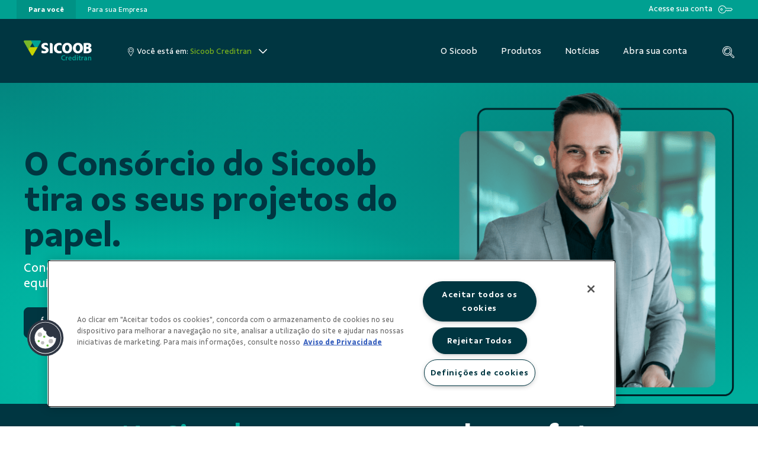

--- FILE ---
content_type: text/html;charset=UTF-8
request_url: https://www.sicoob.com.br/web/sicoobcreditran/consorcios-voce/-/most_viewed_assets/DJTvPgfrKhJB/content/id/171318227?_com_liferay_asset_publisher_web_portlet_MostViewedAssetsPortlet_INSTANCE_DJTvPgfrKhJB_redirect=https%3A%2F%2Fwww.sicoob.com.br%2Fweb%2Fsicoobcreditran%2Fconsorcios-voce%3Fp_p_id%3Dcom_liferay_asset_publisher_web_portlet_MostViewedAssetsPortlet_INSTANCE_DJTvPgfrKhJB%26p_p_lifecycle%3D0%26p_p_state%3Dnormal%26p_p_mode%3Dview%26_com_liferay_asset_publisher_web_portlet_MostViewedAssetsPortlet_INSTANCE_DJTvPgfrKhJB_cur%3D0%26p_r_p_resetCur%3Dfalse%26_com_liferay_asset_publisher_web_portlet_MostViewedAssetsPortlet_INSTANCE_DJTvPgfrKhJB_assetEntryId%3D171318227
body_size: 51329
content:




































		<!DOCTYPE html>

































































<html class="ltr" dir="ltr" lang="pt-BR">

<head>

	<title>Como faço a substituição de garantia? - Sicoob Creditran - Sicoob</title>

	<meta content="initial-scale=1.0, width=device-width" name="viewport" />

<!-- FAVICON -->
<link rel="apple-touch-icon" sizes="57x57" href="https://www.sicoob.com.br/o/sicoob-theme/images/favicon/apple-icon-57x57.png">
<link rel="apple-touch-icon" sizes="60x60" href="https://www.sicoob.com.br/o/sicoob-theme/images/favicon/apple-icon-60x60.png">
<link rel="apple-touch-icon" sizes="72x72" href="https://www.sicoob.com.br/o/sicoob-theme/images/favicon/apple-icon-72x72.png">
<link rel="apple-touch-icon" sizes="76x76" href="https://www.sicoob.com.br/o/sicoob-theme/images/favicon/apple-icon-76x76.png">
<link rel="apple-touch-icon" sizes="114x114" href="https://www.sicoob.com.br/o/sicoob-theme/images/favicon/apple-icon-114x114.png">
<link rel="apple-touch-icon" sizes="120x120" href="https://www.sicoob.com.br/o/sicoob-theme/images/favicon/apple-icon-120x120.png">
<link rel="apple-touch-icon" sizes="144x144" href="https://www.sicoob.com.br/o/sicoob-theme/images/favicon/apple-icon-144x144.png">
<link rel="apple-touch-icon" sizes="152x152" href="https://www.sicoob.com.br/o/sicoob-theme/images/favicon/apple-icon-152x152.png">
<link rel="apple-touch-icon" sizes="180x180" href="https://www.sicoob.com.br/o/sicoob-theme/images/favicon/apple-icon-180x180.png">
<link rel="icon" type="image/png" sizes="192x192"  href="https://www.sicoob.com.br/o/sicoob-theme/images/favicon/android-icon-192x192.png">
<link rel="icon" type="image/png" sizes="32x32" href="https://www.sicoob.com.br/o/sicoob-theme/images/favicon/favicon-32x32.png">
<link rel="icon" type="image/png" sizes="96x96" href="https://www.sicoob.com.br/o/sicoob-theme/images/favicon/favicon-96x96.png">
<link rel="icon" type="image/png" sizes="16x16" href="https://www.sicoob.com.br/o/sicoob-theme/images/favicon/favicon-16x16.png">
<link rel="manifest" href="https://www.sicoob.com.br/o/sicoob-theme/images/favicon/manifest.json">
<link rel="mask-icon" href="https://www.sicoob.com.br/o/sicoob-theme/images/favicon/safari-pinned-tab.svg" color="#5bbad5">
<meta name="msapplication-TileColor" content="#ffffff">
<meta name="msapplication-TileImage" content="https://www.sicoob.com.br/o/sicoob-theme/images/favicon/ms-icon-144x144.png">
<meta name="msapplication-config" content="https://www.sicoob.com.br/o/sicoob-theme/images/favicon/browserconfig.xml">
<meta name="theme-color" content="#ffffff">





































<meta content="text/html; charset=UTF-8" http-equiv="content-type" />









<meta content="content:A cooperativa deverá criar um dossiê na plataforma GED de Fluxo de 
Substituição de.... Imóveis, Automóveis, Caminhões, Serviços" lang="pt-BR" name="description" />


<script data-senna-track="permanent" src="/combo?browserId=other&minifierType=js&languageId=pt_BR&b=7200&t=1768900752182&/o/frontend-js-jquery-web/jquery/jquery.js&/o/frontend-js-jquery-web/jquery/fm.js&/o/frontend-js-jquery-web/jquery/form.js" type="text/javascript"></script>


<link href="https://www.sicoob.com.br/o/sicoob-theme/images/favicon.ico" rel="icon" />





	<link data-senna-track="temporary" href="https://www.sicoob.com.br/web/sicoobcreditran/consorcios-voce/-/most_viewed_assets/DJTvPgfrKhJB/content/id/171318227" rel="canonical" />

	

			

			<link data-senna-track="temporary" href="https://www.sicoob.com.br/zh/web/sicoobcreditran/consorcios-voce/-/most_viewed_assets/DJTvPgfrKhJB/content/id/171318227" hreflang="zh-CN" rel="alternate" />

	

			

			<link data-senna-track="temporary" href="https://www.sicoob.com.br/es/web/sicoobcreditran/consorcios-voce/-/most_viewed_assets/DJTvPgfrKhJB/content/id/171318227" hreflang="es-ES" rel="alternate" />

	

			

			<link data-senna-track="temporary" href="https://www.sicoob.com.br/sv/web/sicoobcreditran/consorcios-voce/-/most_viewed_assets/DJTvPgfrKhJB/content/id/171318227" hreflang="sv-SE" rel="alternate" />

	

			

			<link data-senna-track="temporary" href="https://www.sicoob.com.br/ja/web/sicoobcreditran/consorcios-voce/-/most_viewed_assets/DJTvPgfrKhJB/content/id/171318227" hreflang="ja-JP" rel="alternate" />

	

			

			<link data-senna-track="temporary" href="https://www.sicoob.com.br/nl/web/sicoobcreditran/consorcios-voce/-/most_viewed_assets/DJTvPgfrKhJB/content/id/171318227" hreflang="nl-NL" rel="alternate" />

	

			

			<link data-senna-track="temporary" href="https://www.sicoob.com.br/hu/web/sicoobcreditran/consorcios-voce/-/most_viewed_assets/DJTvPgfrKhJB/content/id/171318227" hreflang="hu-HU" rel="alternate" />

	

			

			<link data-senna-track="temporary" href="https://www.sicoob.com.br/ar/web/sicoobcreditran/consorcios-voce/-/most_viewed_assets/DJTvPgfrKhJB/content/id/171318227" hreflang="ar-SA" rel="alternate" />

	

			
				<link data-senna-track="temporary" href="https://www.sicoob.com.br/web/sicoobcreditran/consorcios-voce/-/most_viewed_assets/DJTvPgfrKhJB/content/id/171318227" hreflang="x-default" rel="alternate" />
			

			<link data-senna-track="temporary" href="https://www.sicoob.com.br/web/sicoobcreditran/consorcios-voce/-/most_viewed_assets/DJTvPgfrKhJB/content/id/171318227" hreflang="pt-BR" rel="alternate" />

	

			

			<link data-senna-track="temporary" href="https://www.sicoob.com.br/de/web/sicoobcreditran/consorcios-voce/-/most_viewed_assets/DJTvPgfrKhJB/content/id/171318227" hreflang="de-DE" rel="alternate" />

	

			

			<link data-senna-track="temporary" href="https://www.sicoob.com.br/ca/web/sicoobcreditran/consorcios-voce/-/most_viewed_assets/DJTvPgfrKhJB/content/id/171318227" hreflang="ca-ES" rel="alternate" />

	

			

			<link data-senna-track="temporary" href="https://www.sicoob.com.br/fi/web/sicoobcreditran/consorcios-voce/-/most_viewed_assets/DJTvPgfrKhJB/content/id/171318227" hreflang="fi-FI" rel="alternate" />

	

			

			<link data-senna-track="temporary" href="https://www.sicoob.com.br/fr/web/sicoobcreditran/consorcios-voce/-/most_viewed_assets/DJTvPgfrKhJB/content/id/171318227" hreflang="fr-FR" rel="alternate" />

	

			

			<link data-senna-track="temporary" href="https://www.sicoob.com.br/en/web/sicoobcreditran/consorcios-voce/-/most_viewed_assets/DJTvPgfrKhJB/content/id/171318227" hreflang="en-US" rel="alternate" />

	





<link class="lfr-css-file" data-senna-track="temporary" href="https://www.sicoob.com.br/o/sicoob-theme/css/clay.css?browserId=other&amp;themeId=sitesicoob_WAR_sicoobtheme&amp;minifierType=css&amp;languageId=pt_BR&amp;b=7200&amp;t=1768900764487" id="liferayAUICSS" rel="stylesheet" type="text/css" />



<link data-senna-track="temporary" href="/o/frontend-css-web/main.css?browserId=other&amp;themeId=sitesicoob_WAR_sicoobtheme&amp;minifierType=css&amp;languageId=pt_BR&amp;b=7200&amp;t=1559343715856" id="liferayPortalCSS" rel="stylesheet" type="text/css" />









	

	





	



	

		<link data-senna-track="temporary" href="/combo?browserId=other&amp;minifierType=&amp;themeId=sitesicoob_WAR_sicoobtheme&amp;languageId=pt_BR&amp;b=7200&amp;com_liferay_asset_publisher_web_portlet_AssetPublisherPortlet_INSTANCE_AXOpi7iNfJEc:%2Fcss%2Fmain.css&amp;com_liferay_journal_content_web_portlet_JournalContentPortlet_INSTANCE_pSsYydieXT02:%2Fcss%2Fmain.css&amp;com_liferay_product_navigation_product_menu_web_portlet_ProductMenuPortlet:%2Fcss%2Fmain.css&amp;com_liferay_product_navigation_user_personal_bar_web_portlet_ProductNavigationUserPersonalBarPortlet:%2Fcss%2Fmain.css&amp;t=1765509002000" id="283af37f" rel="stylesheet" type="text/css" />

	







<script data-senna-track="temporary" type="text/javascript">
	// <![CDATA[
		var Liferay = Liferay || {};

		Liferay.Browser = {
			acceptsGzip: function() {
				return false;
			},

			

			getMajorVersion: function() {
				return 131.0;
			},

			getRevision: function() {
				return '537.36';
			},
			getVersion: function() {
				return '131.0';
			},

			

			isAir: function() {
				return false;
			},
			isChrome: function() {
				return true;
			},
			isEdge: function() {
				return false;
			},
			isFirefox: function() {
				return false;
			},
			isGecko: function() {
				return true;
			},
			isIe: function() {
				return false;
			},
			isIphone: function() {
				return false;
			},
			isLinux: function() {
				return false;
			},
			isMac: function() {
				return true;
			},
			isMobile: function() {
				return false;
			},
			isMozilla: function() {
				return false;
			},
			isOpera: function() {
				return false;
			},
			isRtf: function() {
				return true;
			},
			isSafari: function() {
				return true;
			},
			isSun: function() {
				return false;
			},
			isWebKit: function() {
				return true;
			},
			isWindows: function() {
				return false;
			}
		};

		Liferay.Data = Liferay.Data || {};

		Liferay.Data.ICONS_INLINE_SVG = true;

		Liferay.Data.NAV_SELECTOR = '#navigation';

		Liferay.Data.NAV_SELECTOR_MOBILE = '#navigationCollapse';

		Liferay.Data.isCustomizationView = function() {
			return false;
		};

		Liferay.Data.notices = [
			null

			

			
		];

		Liferay.PortletKeys = {
			DOCUMENT_LIBRARY: 'com_liferay_document_library_web_portlet_DLPortlet',
			DYNAMIC_DATA_MAPPING: 'com_liferay_dynamic_data_mapping_web_portlet_DDMPortlet',
			ITEM_SELECTOR: 'com_liferay_item_selector_web_portlet_ItemSelectorPortlet'
		};

		Liferay.PropsValues = {
			JAVASCRIPT_SINGLE_PAGE_APPLICATION_TIMEOUT: 0,
			NTLM_AUTH_ENABLED: false,
			UPLOAD_SERVLET_REQUEST_IMPL_MAX_SIZE: 26214400
		};

		Liferay.ThemeDisplay = {

			

			
				getLayoutId: function() {
					return '17';
				},

				

				getLayoutRelativeControlPanelURL: function() {
					return '/group/sicoobcreditran/~/control_panel/manage?p_p_id=com_liferay_asset_publisher_web_portlet_MostViewedAssetsPortlet_INSTANCE_DJTvPgfrKhJB';
				},

				getLayoutRelativeURL: function() {
					return '/web/sicoobcreditran/consorcios-voce';
				},
				getLayoutURL: function() {
					return 'https://www.sicoob.com.br/web/sicoobcreditran/consorcios-voce';
				},
				getParentLayoutId: function() {
					return '10';
				},
				isControlPanel: function() {
					return false;
				},
				isPrivateLayout: function() {
					return 'false';
				},
				isVirtualLayout: function() {
					return false;
				},
			

			getBCP47LanguageId: function() {
				return 'pt-BR';
			},
			getCanonicalURL: function() {

				

				return 'https://www.sicoob.com.br/web/sicoobcreditran/consorcios-voce/-/most_viewed_assets/DJTvPgfrKhJB/content/id/171318227';
			},
			getCDNBaseURL: function() {
				return 'https://www.sicoob.com.br';
			},
			getCDNDynamicResourcesHost: function() {
				return '';
			},
			getCDNHost: function() {
				return '';
			},
			getCompanyGroupId: function() {
				return '20128';
			},
			getCompanyId: function() {
				return '20102';
			},
			getDefaultLanguageId: function() {
				return 'pt_BR';
			},
			getDoAsUserIdEncoded: function() {
				return '';
			},
			getLanguageId: function() {
				return 'pt_BR';
			},
			getParentGroupId: function() {
				return '61162610';
			},
			getPathContext: function() {
				return '';
			},
			getPathImage: function() {
				return '/image';
			},
			getPathJavaScript: function() {
				return '/o/frontend-js-web';
			},
			getPathMain: function() {
				return '/c';
			},
			getPathThemeImages: function() {
				return 'https://www.sicoob.com.br/o/sicoob-theme/images';
			},
			getPathThemeRoot: function() {
				return '/o/sicoob-theme';
			},
			getPlid: function() {
				return '65303';
			},
			getPortalURL: function() {
				return 'https://www.sicoob.com.br';
			},
			getScopeGroupId: function() {
				return '61162610';
			},
			getScopeGroupIdOrLiveGroupId: function() {
				return '61162610';
			},
			getSessionId: function() {
				return '';
			},
			getSiteAdminURL: function() {
				return 'https://www.sicoob.com.br/group/sicoobcreditran/~/control_panel/manage?p_p_lifecycle=0&p_p_state=maximized&p_p_mode=view';
			},
			getSiteGroupId: function() {
				return '61162610';
			},
			getURLControlPanel: function() {
				return '/group/control_panel?refererPlid=65303';
			},
			getURLHome: function() {
				return 'https\x3a\x2f\x2fwww\x2esicoob\x2ecom\x2ebr\x2fweb\x2fguest';
			},
			getUserEmailAddress: function() {
				return '';
			},
			getUserId: function() {
				return '20106';
			},
			getUserName: function() {
				return '';
			},
			isAddSessionIdToURL: function() {
				return false;
			},
			isImpersonated: function() {
				return false;
			},
			isSignedIn: function() {
				return false;
			},
			isStateExclusive: function() {
				return false;
			},
			isStateMaximized: function() {
				return false;
			},
			isStatePopUp: function() {
				return false;
			}
		};

		var themeDisplay = Liferay.ThemeDisplay;

		Liferay.AUI = {

			

			getAvailableLangPath: function() {
				return 'available_languages.jsp?browserId=other&themeId=sitesicoob_WAR_sicoobtheme&colorSchemeId=para-voce&minifierType=js&languageId=pt_BR&b=7200&t=1768900715699';
			},
			getCombine: function() {
				return true;
			},
			getComboPath: function() {
				return '/combo/?browserId=other&minifierType=&languageId=pt_BR&b=7200&t=1559343714516&';
			},
			getDateFormat: function() {
				return '%d/%m/%Y';
			},
			getEditorCKEditorPath: function() {
				return '/o/frontend-editor-ckeditor-web';
			},
			getFilter: function() {
				var filter = 'raw';

				
					
						filter = 'min';
					
					

				return filter;
			},
			getFilterConfig: function() {
				var instance = this;

				var filterConfig = null;

				if (!instance.getCombine()) {
					filterConfig = {
						replaceStr: '.js' + instance.getStaticResourceURLParams(),
						searchExp: '\\.js$'
					};
				}

				return filterConfig;
			},
			getJavaScriptRootPath: function() {
				return '/o/frontend-js-web';
			},
			getLangPath: function() {
				return 'aui_lang.jsp?browserId=other&themeId=sitesicoob_WAR_sicoobtheme&colorSchemeId=para-voce&minifierType=js&languageId=pt_BR&b=7200&t=1559343714516';
			},
			getPortletRootPath: function() {
				return '/html/portlet';
			},
			getStaticResourceURLParams: function() {
				return '?browserId=other&minifierType=&languageId=pt_BR&b=7200&t=1559343714516';
			}
		};

		Liferay.authToken = '2BqJULxN';

		

		Liferay.currentURL = '\x2fweb\x2fsicoobcreditran\x2fconsorcios-voce\x2f-\x2fmost_viewed_assets\x2fDJTvPgfrKhJB\x2fcontent\x2fid\x2f171318227\x3f_com_liferay_asset_publisher_web_portlet_MostViewedAssetsPortlet_INSTANCE_DJTvPgfrKhJB_redirect\x3dhttps\x253A\x252F\x252Fwww\x2esicoob\x2ecom\x2ebr\x252Fweb\x252Fsicoobcreditran\x252Fconsorcios-voce\x253Fp_p_id\x253Dcom_liferay_asset_publisher_web_portlet_MostViewedAssetsPortlet_INSTANCE_DJTvPgfrKhJB\x2526p_p_lifecycle\x253D0\x2526p_p_state\x253Dnormal\x2526p_p_mode\x253Dview\x2526_com_liferay_asset_publisher_web_portlet_MostViewedAssetsPortlet_INSTANCE_DJTvPgfrKhJB_cur\x253D0\x2526p_r_p_resetCur\x253Dfalse\x2526_com_liferay_asset_publisher_web_portlet_MostViewedAssetsPortlet_INSTANCE_DJTvPgfrKhJB_assetEntryId\x253D171318227';
		Liferay.currentURLEncoded = '\x252Fweb\x252Fsicoobcreditran\x252Fconsorcios-voce\x252F-\x252Fmost_viewed_assets\x252FDJTvPgfrKhJB\x252Fcontent\x252Fid\x252F171318227\x253F_com_liferay_asset_publisher_web_portlet_MostViewedAssetsPortlet_INSTANCE_DJTvPgfrKhJB_redirect\x253Dhttps\x25253A\x25252F\x25252Fwww\x2esicoob\x2ecom\x2ebr\x25252Fweb\x25252Fsicoobcreditran\x25252Fconsorcios-voce\x25253Fp_p_id\x25253Dcom_liferay_asset_publisher_web_portlet_MostViewedAssetsPortlet_INSTANCE_DJTvPgfrKhJB\x252526p_p_lifecycle\x25253D0\x252526p_p_state\x25253Dnormal\x252526p_p_mode\x25253Dview\x252526_com_liferay_asset_publisher_web_portlet_MostViewedAssetsPortlet_INSTANCE_DJTvPgfrKhJB_cur\x25253D0\x252526p_r_p_resetCur\x25253Dfalse\x252526_com_liferay_asset_publisher_web_portlet_MostViewedAssetsPortlet_INSTANCE_DJTvPgfrKhJB_assetEntryId\x25253D171318227';
	// ]]>
</script>

<script src="/o/js_loader_config?t=1768900752185" type="text/javascript"></script>
<script data-senna-track="permanent" src="https://www.sicoob.com.br/combo?browserId=other&minifierType=js&languageId=pt_BR&b=7200&t=1559343714516&/o/frontend-js-web/clay/popper.js&/o/frontend-js-web/clay/bootstrap.js&/o/frontend-js-web/loader/config.js&/o/frontend-js-web/loader/loader.js&/o/frontend-js-web/aui/aui/aui.js&/o/frontend-js-web/aui/aui-base-html5-shiv/aui-base-html5-shiv.js&/o/frontend-js-web/liferay/browser_selectors.js&/o/frontend-js-web/liferay/modules.js&/o/frontend-js-web/liferay/aui_sandbox.js&/o/frontend-js-web/clay/collapsible-search.js&/o/frontend-js-web/clay/side-navigation.js&/o/frontend-js-web/misc/svg4everybody.js&/o/frontend-js-web/aui/arraylist-add/arraylist-add.js&/o/frontend-js-web/aui/arraylist-filter/arraylist-filter.js&/o/frontend-js-web/aui/arraylist/arraylist.js&/o/frontend-js-web/aui/array-extras/array-extras.js&/o/frontend-js-web/aui/array-invoke/array-invoke.js&/o/frontend-js-web/aui/attribute-base/attribute-base.js&/o/frontend-js-web/aui/attribute-complex/attribute-complex.js&/o/frontend-js-web/aui/attribute-core/attribute-core.js&/o/frontend-js-web/aui/attribute-observable/attribute-observable.js&/o/frontend-js-web/aui/attribute-extras/attribute-extras.js&/o/frontend-js-web/aui/base-base/base-base.js&/o/frontend-js-web/aui/base-pluginhost/base-pluginhost.js&/o/frontend-js-web/aui/classnamemanager/classnamemanager.js&/o/frontend-js-web/aui/datatype-xml-format/datatype-xml-format.js&/o/frontend-js-web/aui/datatype-xml-parse/datatype-xml-parse.js&/o/frontend-js-web/aui/dom-base/dom-base.js&/o/frontend-js-web/aui/dom-core/dom-core.js&/o/frontend-js-web/aui/dom-screen/dom-screen.js&/o/frontend-js-web/aui/dom-style/dom-style.js&/o/frontend-js-web/aui/event-base/event-base.js&/o/frontend-js-web/aui/event-custom-base/event-custom-base.js&/o/frontend-js-web/aui/event-custom-complex/event-custom-complex.js&/o/frontend-js-web/aui/event-delegate/event-delegate.js&/o/frontend-js-web/aui/event-focus/event-focus.js&/o/frontend-js-web/aui/event-hover/event-hover.js&/o/frontend-js-web/aui/event-key/event-key.js" type = "text/javascript"></script>
<script data-senna-track="permanent" src="https://www.sicoob.com.br/combo?browserId=other&minifierType=js&languageId=pt_BR&b=7200&t=1559343714516&/o/frontend-js-web/aui/event-mouseenter/event-mouseenter.js&/o/frontend-js-web/aui/event-mousewheel/event-mousewheel.js&/o/frontend-js-web/aui/event-outside/event-outside.js&/o/frontend-js-web/aui/event-resize/event-resize.js&/o/frontend-js-web/aui/event-simulate/event-simulate.js&/o/frontend-js-web/aui/event-synthetic/event-synthetic.js&/o/frontend-js-web/aui/intl/intl.js&/o/frontend-js-web/aui/io-base/io-base.js&/o/frontend-js-web/aui/io-form/io-form.js&/o/frontend-js-web/aui/io-queue/io-queue.js&/o/frontend-js-web/aui/io-upload-iframe/io-upload-iframe.js&/o/frontend-js-web/aui/io-xdr/io-xdr.js&/o/frontend-js-web/aui/json-parse/json-parse.js&/o/frontend-js-web/aui/json-stringify/json-stringify.js&/o/frontend-js-web/aui/node-base/node-base.js&/o/frontend-js-web/aui/node-core/node-core.js&/o/frontend-js-web/aui/node-event-delegate/node-event-delegate.js&/o/frontend-js-web/aui/node-event-simulate/node-event-simulate.js&/o/frontend-js-web/aui/node-focusmanager/node-focusmanager.js&/o/frontend-js-web/aui/node-pluginhost/node-pluginhost.js&/o/frontend-js-web/aui/node-screen/node-screen.js&/o/frontend-js-web/aui/node-style/node-style.js&/o/frontend-js-web/aui/oop/oop.js&/o/frontend-js-web/aui/plugin/plugin.js&/o/frontend-js-web/aui/pluginhost-base/pluginhost-base.js&/o/frontend-js-web/aui/pluginhost-config/pluginhost-config.js&/o/frontend-js-web/aui/querystring-stringify-simple/querystring-stringify-simple.js&/o/frontend-js-web/aui/queue-promote/queue-promote.js&/o/frontend-js-web/aui/selector-css2/selector-css2.js&/o/frontend-js-web/aui/selector-css3/selector-css3.js&/o/frontend-js-web/aui/selector-native/selector-native.js&/o/frontend-js-web/aui/selector/selector.js&/o/frontend-js-web/aui/widget-base/widget-base.js&/o/frontend-js-web/aui/widget-htmlparser/widget-htmlparser.js&/o/frontend-js-web/aui/widget-skin/widget-skin.js&/o/frontend-js-web/aui/widget-uievents/widget-uievents.js" type = "text/javascript"></script>
<script data-senna-track="permanent" src="https://www.sicoob.com.br/combo?browserId=other&minifierType=js&languageId=pt_BR&b=7200&t=1559343714516&/o/frontend-js-web/aui/yui-throttle/yui-throttle.js&/o/frontend-js-web/aui/aui-base-core/aui-base-core.js&/o/frontend-js-web/aui/aui-base-lang/aui-base-lang.js&/o/frontend-js-web/aui/aui-classnamemanager/aui-classnamemanager.js&/o/frontend-js-web/aui/aui-component/aui-component.js&/o/frontend-js-web/aui/aui-debounce/aui-debounce.js&/o/frontend-js-web/aui/aui-delayed-task-deprecated/aui-delayed-task-deprecated.js&/o/frontend-js-web/aui/aui-event-base/aui-event-base.js&/o/frontend-js-web/aui/aui-event-input/aui-event-input.js&/o/frontend-js-web/aui/aui-form-validator/aui-form-validator.js&/o/frontend-js-web/aui/aui-node-base/aui-node-base.js&/o/frontend-js-web/aui/aui-node-html5/aui-node-html5.js&/o/frontend-js-web/aui/aui-selector/aui-selector.js&/o/frontend-js-web/aui/aui-timer/aui-timer.js&/o/frontend-js-web/liferay/dependency.js&/o/frontend-js-web/liferay/dom_task_runner.js&/o/frontend-js-web/liferay/events.js&/o/frontend-js-web/liferay/language.js&/o/frontend-js-web/liferay/lazy_load.js&/o/frontend-js-web/liferay/liferay.js&/o/frontend-js-web/liferay/util.js&/o/frontend-js-web/liferay/global.bundle.js&/o/frontend-js-web/liferay/portal.js&/o/frontend-js-web/liferay/portlet.js&/o/frontend-js-web/liferay/workflow.js&/o/frontend-js-web/liferay/form.js&/o/frontend-js-web/liferay/form_placeholders.js&/o/frontend-js-web/liferay/icon.js&/o/frontend-js-web/liferay/menu.js&/o/frontend-js-web/liferay/notice.js&/o/frontend-js-web/liferay/poller.js&/o/frontend-js-web/aui/async-queue/async-queue.js&/o/frontend-js-web/aui/base-build/base-build.js&/o/frontend-js-web/aui/cookie/cookie.js&/o/frontend-js-web/aui/event-touch/event-touch.js&/o/frontend-js-web/aui/overlay/overlay.js&/o/frontend-js-web/aui/querystring-stringify/querystring-stringify.js&/o/frontend-js-web/aui/widget-child/widget-child.js&/o/frontend-js-web/aui/widget-position-align/widget-position-align.js&/o/frontend-js-web/aui/widget-position-constrain/widget-position-constrain.js" type = "text/javascript"></script>
<script data-senna-track="permanent" src="https://www.sicoob.com.br/combo?browserId=other&minifierType=js&languageId=pt_BR&b=7200&t=1559343714516&/o/frontend-js-web/aui/widget-position/widget-position.js&/o/frontend-js-web/aui/widget-stack/widget-stack.js&/o/frontend-js-web/aui/widget-stdmod/widget-stdmod.js&/o/frontend-js-web/aui/aui-aria/aui-aria.js&/o/frontend-js-web/aui/aui-io-plugin-deprecated/aui-io-plugin-deprecated.js&/o/frontend-js-web/aui/aui-io-request/aui-io-request.js&/o/frontend-js-web/aui/aui-loading-mask-deprecated/aui-loading-mask-deprecated.js&/o/frontend-js-web/aui/aui-overlay-base-deprecated/aui-overlay-base-deprecated.js&/o/frontend-js-web/aui/aui-overlay-context-deprecated/aui-overlay-context-deprecated.js&/o/frontend-js-web/aui/aui-overlay-manager-deprecated/aui-overlay-manager-deprecated.js&/o/frontend-js-web/aui/aui-overlay-mask-deprecated/aui-overlay-mask-deprecated.js&/o/frontend-js-web/aui/aui-parse-content/aui-parse-content.js&/o/frontend-js-web/liferay/layout_exporter.js&/o/frontend-js-web/liferay/session.js&/o/frontend-js-web/liferay/deprecated.js" type = "text/javascript"></script>




	

	<script data-senna-track="temporary" src="/o/js_bundle_config?t=1768900764487" type="text/javascript"></script>


<script data-senna-track="temporary" type="text/javascript">
	// <![CDATA[
		
			
				
		

		

		
	// ]]>
</script>









	
		

			

			
		
		



	
		

			

			
		
	












	

	





	



	















<link class="lfr-css-file" data-senna-track="temporary" href="https://www.sicoob.com.br/o/sicoob-theme/css/main.css?browserId=other&amp;themeId=sitesicoob_WAR_sicoobtheme&amp;minifierType=css&amp;languageId=pt_BR&amp;b=7200&amp;t=1768900764487" id="liferayThemeCSS" rel="stylesheet" type="text/css" />




	<style data-senna-track="temporary" type="text/css">
		@import url('/documents/20128/190187180/sicoob-styles.css');
.bg-fluid {
  position: relative;
  overflow: hidden;
  background: var(--mine-shaft-50);
}
.bg-fluid-banner {
  height: 100%;
  width: 100%;
  position: relative;
  background: var(--persian-green-600);
  overflow: hidden;
}
.bg-fluid-banner-shape {
  filter: blur(40px);
  border-radius: 40% 50% 30% 40%;
  opacity: 0.7;
  position: absolute;
  pointer-events: none;
}
.bg-fluid-banner-shape.shape-0 {
  background: linear-gradient(270deg, var(--persian-green-500), var(--persian-green-700));
  height: 80%;
  width: 100%;
  left: 75%;
  top: 40%;
  animation: fluid-transform 18s ease-in-out infinite both alternate, fluid-movement 12s ease-in-out infinite both;
}
.bg-fluid-banner-shape.shape-1 {
  background: linear-gradient(180deg, var(--persian-green-400), var(--persian-green-600));
  height: 80%;
  width: 50%;
  left: 5%;
  top: 5%;
  transform: rotate(-190deg);
  animation: fluid-transform 8s ease-in-out infinite both alternate, fluid-movement 20s ease-in-out infinite both;
}
.bg-fluid-banner-shape.shape-2 {
  background: linear-gradient(90deg, var(--persian-green-500), var(--persian-green-800));
  height: 80%;
  width: 40%;
  left: 50%;
  top: 60%;
  transform: rotate(-60deg);
  animation: fluid-transform 10s ease-in-out infinite both alternate, fluid-movement 24s ease-in-out infinite both;
}
.bg-fluid-banner-shape.shape-3 {
  background: linear-gradient(90deg, var(--persian-green-500), var(--persian-green-700));
  height: 60%;
  width: 30%;
  left: 800px;
  top: -10%;
  transform: rotate(-120deg);
  animation: fluid-transform 7s ease-in-out infinite both alternate, fluid-movement 36s ease-in-out infinite both;
}
.bg-fluid-banner-shape.shape-4 {
  background: linear-gradient(90deg, var(--persian-green-500), var(--persian-green-700));
  height: 50%;
  width: 40%;
  left: 60%;
  top: -20%;
  transform: rotate(-220deg);
  animation: fluid-transform 17s ease-in-out infinite both alternate, fluid-movement 13s ease-in-out infinite both;
}
.bg-fluid-banner-shape.shape-5 {
  background: linear-gradient(90deg, var(--persian-green-800), var(--persian-green-400));
  height: 90%;
  width: 40%;
  left: -20%;
  top: -20%;
  transform: rotate(-230deg);
  animation: fluid-transform 12s ease-in-out infinite both alternate, fluid-movement 22s ease-in-out infinite both;
}
.bg-fluid-banner-shape.shape-6 {
  background: linear-gradient(30deg, var(--persian-green-500), var(--persian-green-600));
  height: 70%;
  width: 30%;
  left: -10%;
  top: 70%;
  transform: rotate(-140deg);
  animation: fluid-transform 14s ease-in-out infinite both alternate, fluid-movement 18s ease-in-out infinite both;
}
.bg-fluid-container {
  height: 100%;
  width: 100%;
  overflow: hidden;
  position: absolute;
  filter: blur(40px);
}
.bg-fluid-shape {
  filter: blur(40px);
  border-radius: 40% 50% 30% 40%;
  opacity: 0.7;
  position: absolute;
  pointer-events: none;
}
.bg-fluid-shape.shape-1 {
  background: linear-gradient(180deg, var(--persian-green-100), var(--persian-green-50));
  height: 180%;
  width: 80%;
  left: 20%;
  top: 20%;
  transform: rotate(-190deg);
  animation: fluid-transform 8s ease-in-out infinite both alternate, fluid-movement-1 20s ease-in-out infinite both;
}
.bg-fluid-shape.shape-2 {
  background: linear-gradient(90deg, var(--persian-green-100), var(--persian-green-50));
  height: 180%;
  width: 90%;
  left: -70%;
  top: -50%;
  transform: rotate(-60deg);
  animation: fluid-transform 10s ease-in-out infinite both alternate, fluid-movement-2 24s ease-in-out infinite both;
}

@keyframes fluid-transform {
  0%, 100% {
    border-radius: 33% 67% 70% 30%/30% 40% 70% 70%;
  }
  20% {
    border-radius: 37% 63% 51% 49%/37% 35% 35% 63%;
  }
  40% {
    border-radius: 36% 64% 64% 36%/64% 48% 52% 26%;
  }
  60% {
    border-radius: 37% 63% 51% 49%/30% 30% 70% 73%;
  }
  80% {
    border-radius: 40% 60% 42% 58%/51% 51% 49% 59%;
  }
}
@keyframes fluid-movement {
  0%, 100% {
    transform: none;
  }
  50% {
    transform: translate(50%, 20%) rotate(-200deg) scale(1.3);
  }
}
@keyframes fluid-movement-1 {
  0%, 100% {
    transform: none;
  }
  50% {
    transform: translate(30%, 15%) rotateY(10deg) scale(1);
  }
}
@keyframes fluid-movement-2 {
  0%, 500% {
    transform: none;
  }
  50% {
    transform: translate(30%, -20%) rotate(-200deg) scale(1.3);
  }
}
.row {
    margin-right: 0!important;
    margin-left: 0!important;
}
@media (max-width: 690px) {
  .sicoob_layout_2_columns .list-news .news {
  font-size: 20pt !important;
  }
}	
body a:focus-visible{
outline: 0;
outline-color: var(--turq)!important;
}
button:focus {
    outline: 1px auto var(--turq)!important;
}
footer {
position: relative;
}
footer .navbar-nav{flex-direction:column!important;}

body #content, #content {
    padding: 0 !important;
}
.produtos-boxes {text-align: center;}
.produtos-boxes br {display: none !important;}
.produtos-boxes .asset-full-content .component-title {text-align: left;}
.produtos-boxes .asset-abstract:first-child {margin-top:10px;}
.produtos-boxes .asset-abstract {
    width: 380px;
   padding: 30px 20px 10px 20px;
    box-shadow: 0 0 5px 0 rgba(0, 0, 0, 0.2);  display: inline-block;   height: 180px;
    margin-right: 20px;

}
.para-voce .produtos-boxes .asset-abstract {border-bottom: 8px solid #00a091; }
.para-voce .produtos-boxes .asset-abstract:hover {border-bottom: 8px solid #1bb8a9;}

.para-empresa .produtos-boxes .asset-abstract {border-bottom: 8px solid #004857; }
.para-empresa .produtos-boxes .asset-abstract:hover {border-bottom: 8px solid #146171;}

.para-campo .produtos-boxes .asset-abstract {border-bottom: 8px solid #7db61c; }
.para-campo .produtos-boxes .asset-abstract:hover {border-bottom: 8px solid #9dd143;}

.produtos-boxes  .asset-title {font-size: 17px !important;}
.produtos-boxes .asset-summary {margin-top: 20px !important;
    font-size: 10pt;}
.box-cartoes {padding: 40px 0; }
.para-empresa .box-cartoes.bandeiras {width: 990px; margin: 0 auto;}
.box-cartoes div {
    width: 30%;
min-height: 280px;
    margin: 0 3% 40px 0 ;
    float: left;
    text-align: center;
    padding: 25px 25px 35px 25px;
    }
.para-empresa .box-cartoes.bandeiras div {
    width: 44%;}
.box-cartoes div img {width:60%; margin-bottom: 50px;}
.box-cartoes div p {margin-bottom: 40px;}
.box-cartoes div a {padding: 10px 40px;
    border-radius: 5px;
    color: #fff;
white-space: nowrap;
}
.btn.btn-link:focus {color: #fff !important;}
.para-voce .box-cartoes div a {background: #00a091;}
.para-empresa .box-cartoes div a {background: #004857;}
.para-campo .box-cartoes div a {background: #7db61c;}

.para-voce .box-cartoes div a:hover {background: #1bb8a9;}
.para-empresa .box-cartoes div a:hover {background: #146171;}
.para-campo .box-cartoes div a:hover {background: #9dd143;}

.para-voce .box-cartoes div {border-top: 1px solid #00a091;
    border-left: 1px solid #00a091;
    border-right: 1px solid #00a091;
    border-bottom: 8px solid #00a091;
 }

.para-empresa .box-cartoes div{border-top: 1px solid #004857;
    border-left: 1px solid #004857;
    border-right: 1px solid #004857;
    border-bottom: 8px solid #004857;
}

.para-campo .box-cartoes div {border-top: 1px solid #7db61c;
    border-left: 1px solid #7db61c;
    border-right: 1px solid #7db61c;
    border-bottom: 8px solid #7db61c;
}

.para-voce .box-cartoes div:hover {border-top: 1px solid #1bb8a9;
    border-left: 1px solid #1bb8a9;
    border-right: 1px solid #1bb8a9;
    border-bottom: 8px solid #1bb8a9;
}

.para-empresa .box-cartoes div:hover {border-top: 1px solid #146171;
    border-left: 1px solid #146171;
    border-right: 1px solid #146171;
    border-bottom: 8px solid #146171;}

.para-campo .box-cartoes div:hover {border-top: 1px solid #9dd143;
    border-left: 1px solid #9dd143;
    border-right: 1px solid #9dd143;
    border-bottom: 8px solid #9dd143;}

.credicenm .produto-bndes-agro, .credicenm .cartoes-pj-bndes, .credicenm .produto-bndes, .agrorural .sem-produto, .advocacia .sem-produto-advocacia, .unicentro-brasileira  .sem-produto, .crediserv .sem-produto-crediserv, .maxicredito .sem-produto-maxicredito, .usagro .sem-produto-usagro, .coopmil .sem-produto-coopmil, .coopjustica .sem-produto-coopjustica, .servidores .sem-produto-servidores, .cofal .sem-produto-cofal, .credibam .sem-produto-credibam,  .jus-mp  .sem-produto-jus-mp, .creditabil .sem-produto-creditabil, .crediguacu  .sem-produto-crediguacu, .ufvcredi .sem-produto-ufvcredi,  .cooperplan .sem-produto-cooperplan, .crediembrapa .sem-produto-crediembrapa, .credfaz  .sem-produto-credfaz, .empresarialdf .sem-produto-empresarialdf, .credicom .sem-produto-credicom, .credicor-sp .sem-produto-credicor-sp, .dfmil .sem-produto-dfmil, .credjus .sem-produto-credjus, .legislativo .sem-produto-legislativo, .coopjus .sem-produto-coopjus, .credinter  .sem-produto-credinter {display:none !important;}

.add-comment {display:none !important;}
.noticias-veja-mais a {z-index: 1000 !important;}


@media (max-width: 990px)
{
.box-cartoes {text-align:center;}
.box-cartoes div {
    width: 70%;
    margin: 0 auto 40px auto;
    float:none;
}
}

.botoes-sicoobcard button, .botoes-sicoobcard a {
background: #fff !important;
color: #00A091 !important;
}

.botoes-sicoobcard h4 {
color: #fff !important;
}

.tabs-semtitulo  .portlet-header h2 {
display: none !important;
}

.para-voce .tabs-semtitulo .nav-item .active {
background-color: #00a091 !important;
color: #fff !important;
}

.para-empresa .tabs-semtitulo .nav-item .active {
background-color: #004857 !important;
color: #fff !important;
}

.para-voce .tabs-semtitulo .nav-link {
color: #00a091 !important;
}

.para-empresa .tabs-semtitulo .nav-link {
color: #004857!important;
}
.para-empresa .banner-tela-inicial p{
color: #004857;
}

.tabs-semtitulo .nav {
border-bottom: 1px solid #c3c3c3 !important;
}

.banner-sicoobcard p {color: #fff !important;}

.accordion {margin-bottom: 50px;}
.accordion .card {box-shadow: 0 1px 3px -1px rgba(0,0,0,0.0) !important;  margin-bottom: 0 !important;     border: 1px solid rgba(0,0,0,.125);}
.accordion .card .card-header {
    padding: 0 !important;
    margin-bottom: 0;
    background-color: rgba(0,0,0,.03);
    border-bottom: 1px solid rgba(0,0,0,.125);
    background: #00a091;
}
.accordion .card .card-header:hover {background:#0fafa0 !important;}

.accordion .card .card-header button {padding: .75rem 1.25rem;}
.accordion .card .card-header h5, .accordion .card .card-header button {width: 100%  !important;
    text-align: left  !important; border:none !important; color: #fff;
    font-weight: bold;}
.accordion .card .card-header h5:hover, .accordion .card .card-header button:hover {text-decoration: none; color:#fff;}
.accordion .card .card-header h5 {color:#fff !important;}
.box-acesso-rapido  .d-block {
    width: 210px !important;
    padding: 18px !important;
    box-shadow: 0 0 5px 0 rgba(0, 0, 0, 0.2) !important; height: 190px;}
.box-acesso-rapido  .d-block h6 {font-size: 22px;}

header .bottom .logo img {
  height: auto;
  max-width: 300px;
  max-height: 37px;
}

@media (min-width: 992px) and (max-width: 1280px) {
  header .bottom .logo img {
    max-width: 150px;
  }
}

.video-sicoob {
  position: relative;
  background-color: black;
  height: 75vh;
  min-height: 25rem;
  width: 100%;
  overflow: hidden;
}

.video-sicoob video {
  position: absolute;
  top: 50%;
  left: 50%;
  min-width: 100%;
  min-height: 100%;
  width: auto;
  height: auto;
  z-index: 0;
  -ms-transform: translateX(-50%) translateY(-50%);
  -moz-transform: translateX(-50%) translateY(-50%);
  -webkit-transform: translateX(-50%) translateY(-50%);
  transform: translateX(-50%) translateY(-50%);
}

.video-sicoob .container {
  position: relative;
  z-index: 2;
}

.video-sicoob .overlay {
  position: absolute;
  top: 0;
  left: 0;
  height: 100%;
  width: 100%;
  background-color: black;
  opacity: 0.5;
  z-index: 1;
}
.portlet-journal-content.portlet-barebone .portlet .portlet-header {z-index: 2 !important;}
.video-sicoob h1, .internal-page h2 {text-shadow: 1px 1px 0px rgba(0, 0, 0, 0.3)!important;}

.para-empresa .bottom .navbar-site .nav-item:last-child {display:none !important}
.credirama.para-empresa .bottom .navbar-site .nav-item:last-child, .empresasrj.para-empresa .bottom .navbar-site .nav-item:last-child, .unicentro-brasileira.para-empresa .bottom .navbar-site .nav-item:last-child, .credsaopaulo.para-empresa .bottom .navbar-site .nav-item:last-child, .grande-abc.para-empresa .bottom .navbar-site .nav-item:last-child, .crediminas.para-empresa .bottom .navbar-site .nav-item:last-child, .credija.para-empresa .bottom .navbar-site .nav-item:last-child, .sicoobcentralrio.para-empresa .bottom .navbar-site .nav-item:last-child, .unimaismetropolitana.para-empresa .bottom .navbar-site .nav-item:last-child, .coopmil.para-empresa .bottom .navbar-site .nav-item:last-child, .coopemata.para-empresa .bottom .navbar-site .nav-item:last-child {display: block  !important;}

.banner-tela-inicial h4 {font-size: 2rem;}
.banner-tela-inicial .btn, .banner-tela-inicial p {font-size: 1.0rem;}

.banner-tela-inicial .vertical-align {max-width: 400px !important;}

.col-md-12 {padding-right: 0 !important;  padding-left: 0 !important;}
.banner-carousel .row {margin-right: 0px !important; margin-left: 0px !important;}
.my-5 {text-align: left !important;}
.menu-principal-site .navbar-site .dropdown .nav-link {pointer-events: none;}

.estilo-faq {background-color: #efefef; padding-top: 3%; padding-bottom: 2%;}
.barra-pesq input { -webkit-box-shadow: 7px 9px 39px -10px rgba(0,0,0,0.3); -moz-box-shadow: 7px 9px 39px -10px rgba(0,0,0,0.3); box-shadow: 7px 9px 39px -10px rgba(0,0,0,0.3);}

.flex-box .autofit-col h2.portlet-title-text {font-size: 40px; margin-bottom: 40px;}
.para-voce .flex-box .autofit-col h2.portlet-title-text {color: #00a091 !important;}
.para-empresa .flex-box .autofit-col h2.portlet-title-text, .para-empresa .flex-box a.asset-title.d-inline { color: #004857 !important;}
.list-news .news .list-category span {background-color: rgba(0, 54, 65, 0.5); color: #fff; border-color: #fff !important;}
.crediminas header .bottom .main-menu .portlet-navigation li.dropdown.open ul {
    max-height: fit-content;}

@media (max-width: 992px){
.main-menu li.dropdown.open ul.child-menu.dropdown-menu {max-height: fit-content!important;}
.para-empresa .box-cartoes {width: 100%;}

.para-agronegocio .banner-carousel .carousel .carousel-caption .vertical-align.right{
left:0!important;
right:0!important;
margin:0 auto!important;
}
}
@media (max-width: 990px)
{
.banner-tela-inicial .vertical-align {max-width: 100% !important; top: 85% !important; text-align: center;
}
.para-empresa .banner-tela-inicial h4, .para-empresa .banner-tela-inicial p{
color: #FFF;
}
}
@media (max-width: 762px)
{
.banner-tela-inicial .vertical-align { top: 80% !important;}
.banner-tela-inicial  .container {max-width: 80% !important;}

}

@media (max-width: 690px)
{
.banner-tela-inicial  .container {max-width: 60%;}
.banner-tela-inicial .vertical-align {top: 75% !important;}
}
@media (max-width: 615px) {
.banner-tela-inicial  .container {max-width: 63%;}
.banner-tela-inicial .vertical-align {top: 70% !important;}
}
@media (max-width: 550px){
.banner-tela-inicial .container { max-width: 80%;}
.banner-tela-inicial .vertical-align {top: 68% !important;}
.banner-tela-inicial h4 {font-size: 1.5rem;}
footer .col-xs-6 { max-width: 100%; padding-bottom: 30px;}
}
@media (max-width: 430px){
.banner-tela-inicial .vertical-align {
    top: 60% !important;
}
.banner-tela-inicial .container {
    max-width: 85% !important;
}
}
@media (max-width: 340px){
.banner-tela-inicial .vertical-align {top: 55% !important;}
}

/*CSS para ocultar o nome do publicador e o status do documento no portlet de documentos e mídias na página de relatórios*/
.main-content-body ul .card-body .card-subtitle.text-truncate {
    display: none;
}
.main-content-body ul .card-body .card-detail {
    display: none;
}

/* The Modal (background) */
#alerta {
  display: none; /* Hidden by default */
  position: fixed; /* Stay in place */
  z-index: 3000; /* Sit on top */
  left: 0;
  top: 0;
  width: 100%; /* Full width */
  height: 100%; /* Full height */
  overflow: auto; /* Enable scroll if needed */
  background-color: rgb(0,0,0); /* Fallback color */
  background-color: rgba(0,0,0,0.4); /* Black w/ opacity */
}

/* Modal Content/Box */
#alerta .modal-content {
  background-color: #fefefe;
  margin: 5% auto; /* 15% from the top and centered */
  padding: 20px;
  border: 1px solid #888;
  width: 40%; /* Could be more or less, depending on screen size */
}

#alerta .modal-content img {width:100%;}

#alerta .modal-header {text-align:right; width:100%;}
#alerta .close {
  color: #aaa;
  float: right;
  font-size: 28px;
  font-weight: bold;
}

.show {display:block !important;}

#alerta .modal-header {
    height: 3rem !important;}

#alerta .modal-header .close {
right: 20px;
    position: absolute;}

#alerta .close:hover,
#alerta .close:focus {
  color: black;
  text-decoration: none;
  cursor: pointer;
}
.list-news .hour {display:none !important;}

.tamanho-icone-personalizado {width: 80px; height: 80px; text-decoration: none; border-bottom: none; position: relative; background-repeat: no-repeat;}
		.destaques {background:  #00ae9d; width: 100%; padding: 20px; min-height: 300px;}
		.content-destaques {width: 630px; margin: 40px auto;}
		.content-destaques .content-link-destaques {margin-left: 25px; margin-right: 25px;   float: left; text-align: center;}
		.content-destaques .content-link-destaques a {text-decoration: none;}
		.content-destaques p {color:#fff !important; margin-top: 30px !important;}
		.content-destaques .icones {width: 130px; height: 130px; background: #fff; border-radius: 50%; position: relative;}
		.content-destaques a:hover .icones {background: #00ae9d;}
		.content-destaques .icones div {width: 80px; height: 80px; top: 25px; left: 25px; position: absolute;}
		.content-destaques .icones .app-sicoobcard {left: 36px !important;}

		.diferenciais {background-image:url("data:image/svg+xml, %3Csvg  xmlns='http://www.w3.org/2000/svg' viewBox='0 0 111.25 100.86'%3E%3Ctitle%3ESem tiÌtulo-2%3C/title%3E%3Cpath d='M327.37, 355.17l0, 0A9.82, 9.82, 0, 0, 0, 331.69, 345a10, 10, 0, 0, 0-9.9-8H287.18c1.19-3.85, 2.42-8, 3.27-12.15a20.43, 20.43, 0, 0, 0, .24-7.51, 32.16, 32.16, 0, 0, 0-3.83-10.76, 20, 20, 0, 0, 0-4.62-5.72, 7.49, 7.49, 0, 0, 0-4.82-2h-6a2.93, 2.93, 0, 0, 0-1.14.21, 2.77, 2.77, 0, 0, 0-1.72, 2.75v17.84a1.26, 1.26, 0, 0, 1-.14.62l-7.17, 14.19-4, 9.12v-2.44a3.3, 3.3, 0, 0, 0-.21-1.21, 2.8, 2.8, 0, 0, 0-2.75-1.74H223.38a2.83, 2.83, 0, 0, 0-2.08, 1, 2.77, 2.77, 0, 0, 0-.64, 2.2c.23, 1.81, 5.61, 44.89, 5.78, 46.25l1.09, 8.7c0, .1, 0, .2, 0, .3a9.41, 9.41, 0, 0, 0, .16, 1, 2.79, 2.79, 0, 0, 0, 3, 2.06h23.66a2.79, 2.79, 0, 0, 0, 2.93-2.9c0-.63, 0-1.25, 0-1.88h2.18v0a7.51, 7.51, 0, 0, 0, 7.34, 4.76H312a13.22, 13.22, 0, 0, 0, 2.24-.2, 9.85, 9.85, 0, 0, 0, 6.43-4.38, 9.67, 9.67, 0, 0, 0, 1.33-7.53, 10.47, 10.47, 0, 0, 0-1.22-2.9h0a10, 10, 0, 0, 0, 5.93-6.62, 9.76, 9.76, 0, 0, 0-1.73-8.58h0l0, 0a9.82, 9.82, 0, 0, 0, 4.34-6.67, 9.7, 9.7, 0, 0, 0-1.94-7.59Zm-4.95-3.9a17.43, 17.43, 0, 0, 1-1.77, 0c-.41, 0-.83, 0-1.24, 0a2.64, 2.64, 0, 0, 0-2.42, 1.55, 2.6, 2.6, 0, 0, 0, .33, 2.88, 2.67, 2.67, 0, 0, 0, 2.11, 1, 4.49, 4.49, 0, 0, 1, 4.44, 3.64, 4.24, 4.24, 0, 0, 1-.9, 3.51, 4.32, 4.32, 0, 0, 1-3.29, 1.66H317a2.74, 2.74, 0, 0, 0-.61, 5.39, 3.56, 3.56, 0, 0, 0, .84.1, 3.45, 3.45, 0, 0, 1, .57, 0, 4.41, 4.41, 0, 0, 1-.83, 8.76h-4.63a2.7, 2.7, 0, 0, 0-2.77, 2.23, 2.66, 2.66, 0, 0, 0, .55, 2.21, 2.76, 2.76, 0, 0, 0, 2.1, 1, 4.58, 4.58, 0, 0, 1, 3.41, 1.51, 4.39, 4.39, 0, 0, 1, 1.08, 3.42, 4.49, 4.49, 0, 0, 1-3.63, 3.82, 5.54, 5.54, 0, 0, 1-1, .07H283c-5.3, 0-10.78, 0-16.17, 0a2.35, 2.35, 0, 0, 1-1.72-.65, 2.06, 2.06, 0, 0, 1-.62-1.49, 2.67, 2.67, 0, 0, 0-2.79-2.62h-4.41s0, 0, 0-.06c0-13.82, 0-28.11, 0-40v0l1.18, 0a2.69, 2.69, 0, 0, 0, 2.27-1.72c1.94-3.85, 3.88-7.41, 5.82-11.25l1-2q3.07-6.1, 6.17-12.21a3.6, 3.6, 0, 0, 0, .39-1.64v-6.41q0-4.83, 0-9.66v-.07h.07c1.13, 0, 2.05, 0, 2.9, 0a2, 2, 0, 0, 1, 1.35.45, 12.78, 12.78, 0, 0, 1, 2.74, 3, 25.15, 25.15, 0, 0, 1, 4, 10.07, 16.42, 16.42, 0, 0, 1-.24, 6.2c-1, 4.48-2.3, 8.9-3.48, 12.63l-.18.57c-.14.44-.28.89-.45, 1.33a2.83, 2.83, 0, 0, 0, .23, 2.66, 3, 3, 0, 0, 0, 2.58, 1.23c3.59, 0, 38.07, 0, 38.08, 0a4.35, 4.35, 0, 0, 1, 4, 2.29, 4.24, 4.24, 0, 0, 1, .07, 4.09A4.35, 4.35, 0, 0, 1, 322.42, 351.27Zm-70.69, 42.84v.11H233c-.05, 0-.13-.08-.13-.08s-6.31-48.9-6.52-50.45h25.41v30Q251.72, 383.92, 251.73, 394.11Z' transform='translate(-220.63 -298.85)' style='fill: %23003d44'/%3E%3C/svg%3E%0A")}
		.content-destaques .content-link-destaques a:hover .diferenciais {background-image:url("data:image/svg+xml, %3Csvg  xmlns='http://www.w3.org/2000/svg' viewBox='0 0 111.25 100.86'%3E%3Ctitle%3ESem tiÌtulo-2%3C/title%3E%3Cpolygon points='4.09 50.98 32.96 50.98 32.96 98.62 9.35 98.2 4.09 50.98' style='fill: %234a4898'/%3E%3Cpath d='M249.21, 494h8l15.1-30.21V442.54s8.28, 6.49, 9.1, 12.5-5.53, 29.88-5.53, 29.88H315s5.69.33, 2.6, 7.15L314.49, 495l-1.94.33s2.76, 3.57, 2.43, 6.65-3.73, 5-3.73, 5l-.49, 2.27a7.21, 7.21, 0, 0, 1, 2.44, 6.82c-1, 5.2-5.53, 5-5.53, 5l-1.62, 2.92s2.11, 3.74, 1.95, 6-3.09, 4.55-5.69, 5.84-43.84, 1-43.84, 1l-4.23-4.55-4.7.33Z' transform='translate(-214.63 -438.85)' style='fill: %23bed137'/%3E%3Cpath d='M321.37, 495.17l0, 0A9.82, 9.82, 0, 0, 0, 325.69, 485a10, 10, 0, 0, 0-9.9-8H281.18c1.19-3.85, 2.42-8, 3.27-12.15a20.43, 20.43, 0, 0, 0, .24-7.51, 32.16, 32.16, 0, 0, 0-3.83-10.76, 20, 20, 0, 0, 0-4.62-5.72, 7.49, 7.49, 0, 0, 0-4.82-2h-6a2.93, 2.93, 0, 0, 0-1.14.21, 2.77, 2.77, 0, 0, 0-1.72, 2.75v17.84a1.26, 1.26, 0, 0, 1-.14.62l-7.17, 14.19-4, 9.12v-2.44a3.3, 3.3, 0, 0, 0-.21-1.21, 2.8, 2.8, 0, 0, 0-2.75-1.74H217.38a2.83, 2.83, 0, 0, 0-2.08, 1, 2.77, 2.77, 0, 0, 0-.64, 2.2c.23, 1.81, 5.61, 44.89, 5.78, 46.25l1.09, 8.7c0, .1, 0, .2, 0, .3a9.41, 9.41, 0, 0, 0, .16, 1, 2.79, 2.79, 0, 0, 0, 3, 2.06h23.66a2.79, 2.79, 0, 0, 0, 2.93-2.9c0-.63, 0-1.25, 0-1.88h2.18v0a7.51, 7.51, 0, 0, 0, 7.34, 4.76H306a13.22, 13.22, 0, 0, 0, 2.24-.2, 9.85, 9.85, 0, 0, 0, 6.43-4.38, 9.67, 9.67, 0, 0, 0, 1.33-7.53, 10.47, 10.47, 0, 0, 0-1.22-2.9h0a10, 10, 0, 0, 0, 5.93-6.62, 9.76, 9.76, 0, 0, 0-1.73-8.58h0l0, 0a9.82, 9.82, 0, 0, 0, 4.34-6.67, 9.7, 9.7, 0, 0, 0-1.94-7.59Zm-4.95-3.9a17.43, 17.43, 0, 0, 1-1.77, 0c-.41, 0-.83, 0-1.24, 0a2.64, 2.64, 0, 0, 0-2.42, 1.55, 2.6, 2.6, 0, 0, 0, .33, 2.88, 2.67, 2.67, 0, 0, 0, 2.11, 1, 4.49, 4.49, 0, 0, 1, 4.44, 3.64, 4.24, 4.24, 0, 0, 1-.9, 3.51, 4.32, 4.32, 0, 0, 1-3.29, 1.66H311a2.74, 2.74, 0, 0, 0-.61, 5.39, 3.56, 3.56, 0, 0, 0, .84.1, 3.45, 3.45, 0, 0, 1, .57, 0, 4.41, 4.41, 0, 0, 1-.83, 8.76h-4.63a2.7, 2.7, 0, 0, 0-2.77, 2.23, 2.66, 2.66, 0, 0, 0, .55, 2.21, 2.76, 2.76, 0, 0, 0, 2.1, 1, 4.58, 4.58, 0, 0, 1, 3.41, 1.51, 4.39, 4.39, 0, 0, 1, 1.08, 3.42, 4.49, 4.49, 0, 0, 1-3.63, 3.82, 5.54, 5.54, 0, 0, 1-1, .07H277c-5.3, 0-10.78, 0-16.17, 0a2.35, 2.35, 0, 0, 1-1.72-.65, 2.06, 2.06, 0, 0, 1-.62-1.49, 2.67, 2.67, 0, 0, 0-2.79-2.62h-4.41s0, 0, 0-.06c0-13.82, 0-28.11, 0-40v0l1.18, 0a2.69, 2.69, 0, 0, 0, 2.27-1.72c1.94-3.85, 3.88-7.41, 5.82-11.25l1-2q3.07-6.1, 6.17-12.21a3.6, 3.6, 0, 0, 0, .39-1.64v-6.41q0-4.83, 0-9.66v-.07h.07c1.13, 0, 2.05, 0, 2.9, 0a2, 2, 0, 0, 1, 1.35.45, 12.78, 12.78, 0, 0, 1, 2.74, 3, 25.15, 25.15, 0, 0, 1, 4, 10.07, 16.42, 16.42, 0, 0, 1-.24, 6.2c-1, 4.48-2.3, 8.9-3.48, 12.63l-.18.57c-.14.44-.28.89-.45, 1.33a2.83, 2.83, 0, 0, 0, .23, 2.66, 3, 3, 0, 0, 0, 2.58, 1.23c3.59, 0, 38.07, 0, 38.08, 0a4.35, 4.35, 0, 0, 1, 4, 2.29, 4.24, 4.24, 0, 0, 1, .07, 4.09A4.35, 4.35, 0, 0, 1, 316.42, 491.27Zm-70.69, 42.84v.11H227c-.05, 0-.13-.08-.13-.08s-6.31-48.9-6.52-50.45h25.41v30Q245.72, 523.92, 245.73, 534.11Z' transform='translate(-214.63 -438.85)' style='fill: %23003d44'/%3E%3C/svg%3E%0A")}
		.recompensas {background-image:url("data:image/svg+xml, %3Csvg  xmlns='http://www.w3.org/2000/svg' viewBox='0 0 111.16 106'%3E%3Ctitle%3ESem tiÌtulo-2%3C/title%3E%3Cpath d='M225.48, 439.11a2.81, 2.81, 0, 0, 1-1.64-.53, 2.78, 2.78, 0, 0, 1-1.1-2.72l6-34.89-25.36-24.71a2.78, 2.78, 0, 0, 1, 1.54-4.74l35-5.1, 15.66-31.76a2.77, 2.77, 0, 0, 1, 2.49-1.55h0a2.76, 2.76, 0, 0, 1, 2.49, 1.55l15.68, 31.75, 35, 5.08a2.77, 2.77, 0, 0, 1, 1.54, 4.74L287.49, 401l6, 34.89a2.78, 2.78, 0, 0, 1-4, 2.94l-31.34-16.47-31.34, 16.48A2.71, 2.71, 0, 0, 1, 225.48, 439.11Zm-14.21-62.9L233.64, 398a2.81, 2.81, 0, 0, 1, .8, 2.46l-5.27, 30.79, 27.64-14.54a2.76, 2.76, 0, 0, 1, 2.59, 0l27.65, 14.52-5.29-30.78a2.75, 2.75, 0, 0, 1, .8-2.46l22.36-21.81L274, 371.7a2.79, 2.79, 0, 0, 1-2.1-1.52l-13.83-28-13.81, 28a2.81, 2.81, 0, 0, 1-2.1, 1.52Z' transform='translate(-202.51 -333.11)' style='fill: %23003d44'/%3E%3C/svg%3E%0A")}
		.content-destaques .content-link-destaques a:hover .recompensas {background-image:url("data:image/svg+xml, %3Csvg  xmlns='http://www.w3.org/2000/svg' viewBox='0 0 111.16 106'%3E%3Ctitle%3ESem tiÌtulo-2%3C/title%3E%3Cpolygon points='32.71 94.81 37.27 62.49 12.44 39.96 39.11 35.36 51.31 10.85 66.15 42.12 98.48 47.06 74.69 70.22 78.72 90.14 60.06 80.42 32.71 94.81' style='fill: %23bed137'/%3E%3Cpath d='M98.48, 531.11a2.81, 2.81, 0, 0, 1-1.64-.53, 2.78, 2.78, 0, 0, 1-1.1-2.72l6-34.89L76.35, 468.26a2.78, 2.78, 0, 0, 1, 1.54-4.74l35-5.1, 15.66-31.76a2.77, 2.77, 0, 0, 1, 2.49-1.55h0a2.76, 2.76, 0, 0, 1, 2.49, 1.55l15.68, 31.75, 35, 5.08a2.77, 2.77, 0, 0, 1, 1.54, 4.74L160.49, 493l6, 34.89a2.78, 2.78, 0, 0, 1-4, 2.94l-31.34-16.47L99.77, 530.79A2.71, 2.71, 0, 0, 1, 98.48, 531.11Zm-14.21-62.9L106.64, 490a2.81, 2.81, 0, 0, 1, .8, 2.46l-5.27, 30.79, 27.64-14.54a2.76, 2.76, 0, 0, 1, 2.59, 0l27.65, 14.52-5.29-30.78a2.75, 2.75, 0, 0, 1, .8-2.46l22.36-21.81L147, 463.7a2.79, 2.79, 0, 0, 1-2.1-1.52l-13.83-28-13.81, 28a2.81, 2.81, 0, 0, 1-2.1, 1.52Z' transform='translate(-75.51 -425.11)' style='fill: %23003d44'/%3E%3C/svg%3E%0A")}
		.app-sicoobcard {background-image:url("data:image/svg+xml, %3Csvg  xmlns='http://www.w3.org/2000/svg' viewBox='0 0 77.86 111.16'%3E%3Ctitle%3ESem tiÌtulo-1 %5BRecuperado%5D%3C/title%3E%3Cpath d='M310.72, 329.61H247a7.08, 7.08, 0, 0, 0-7.07, 7.07v97a7.08, 7.08, 0, 0, 0, 7.07, 7.07h63.72a7.08, 7.08, 0, 0, 0, 7.07-7.07v-97A7.08, 7.08, 0, 0, 0, 310.72, 329.61Zm1.51, 104.09a1.53, 1.53, 0, 0, 1-1.51, 1.51H247a1.53, 1.53, 0, 0, 1-1.51-1.51v-97a1.53, 1.53, 0, 0, 1, 1.51-1.51h63.72a1.53, 1.53, 0, 0, 1, 1.51, 1.51Z' transform='translate(-239.93 -329.61)' style='fill: %23003d44'/%3E%3Cpath d='M299.6, 346.28H258.14a7.08, 7.08, 0, 0, 0-7.07, 7.07v58.19a7.08, 7.08, 0, 0, 0, 7.07, 7.07H299.6a7.08, 7.08, 0, 0, 0, 7.07-7.07V353.35A7.08, 7.08, 0, 0, 0, 299.6, 346.28Zm1.51, 65.26a1.53, 1.53, 0, 0, 1-1.51, 1.51H258.14a1.53, 1.53, 0, 0, 1-1.51-1.51V353.35a1.53, 1.53, 0, 0, 1, 1.51-1.51H299.6a1.53, 1.53, 0, 0, 1, 1.51, 1.51Z' transform='translate(-239.93 -329.61)' style='fill: %23003d44'/%3E%3Cpath d='M270.41, 343.52h16.71a2.78, 2.78, 0, 0, 0, 0-5.56H270.41a2.78, 2.78, 0, 0, 0, 0, 5.56Z' transform='translate(-239.93 -329.61)' style='fill: %23003d44'/%3E%3Cpath d='M278.76, 421.33a5.56, 5.56, 0, 1, 0, 5.6, 5.56A5.58, 5.58, 0, 0, 0, 278.76, 421.33Z' transform='translate(-239.93 -329.61)' style='fill: %23003d44'/%3E%3C/svg%3E%0A")}
		.content-destaques .content-link-destaques a:hover .app-sicoobcard {background-image:url("data:image/svg+xml, %3Csvg  xmlns='http://www.w3.org/2000/svg' viewBox='0 0 77.86 111.16'%3E%3Ctitle%3ESem tiÌtulo-2%3C/title%3E%3Crect x='3.12' y='3.59' width='71.47' height='103.41' style='fill: %2379ba49'/%3E%3Crect x='14.47' y='20.97' width='47.96' height='64.49' style='fill: %23fff'/%3E%3Crect x='21.11' y='20.92' width='41.9' height='64.55' style='fill: %2300ae9d'/%3E%3Cpath d='M249.62, 591.89a2.78, 2.78, 0, 1, 0, 0-5.55H244V578h-5.55v8.38h-5.59a2.78, 2.78, 0, 0, 0-2.78, 2.77v8.37a2.79, 2.79, 0, 0, 0, 2.78, 2.78h14v2.8h-14a2.78, 2.78, 0, 0, 0, 0, 5.56h5.61V617H244v-8.37h5.59a2.78, 2.78, 0, 0, 0, 2.78-2.78v-8.36a2.78, 2.78, 0, 0, 0-2.78-2.78h-14v-2.81Z' transform='translate(-202.34 -544.7)' style='fill: %23003d44'/%3E%3Cpath d='M273.13, 544.7H209.41a7.08, 7.08, 0, 0, 0-7.07, 7.07v97a7.08, 7.08, 0, 0, 0, 7.07, 7.07h63.72a7.08, 7.08, 0, 0, 0, 7.07-7.07v-97A7.08, 7.08, 0, 0, 0, 273.13, 544.7Zm1.51, 104.09a1.53, 1.53, 0, 0, 1-1.51, 1.51H209.41a1.53, 1.53, 0, 0, 1-1.51-1.51v-97a1.53, 1.53, 0, 0, 1, 1.51-1.51h63.72a1.53, 1.53, 0, 0, 1, 1.51, 1.51Z' transform='translate(-202.34 -544.7)' style='fill: %23003d44'/%3E%3Cpath d='M262, 561.37H220.55a7.07, 7.07, 0, 0, 0-7.06, 7.07v58.19a7.07, 7.07, 0, 0, 0, 7.06, 7.07H262a7.08, 7.08, 0, 0, 0, 7.07-7.07V568.44A7.08, 7.08, 0, 0, 0, 262, 561.37Zm1.51, 65.26a1.53, 1.53, 0, 0, 1-1.51, 1.51H220.55a1.53, 1.53, 0, 0, 1-1.5-1.51V568.44a1.53, 1.53, 0, 0, 1, 1.5-1.51H262a1.53, 1.53, 0, 0, 1, 1.51, 1.51Z' transform='translate(-202.34 -544.7)' style='fill: %23003d44'/%3E%3Cpath d='M232.82, 558.61h16.71a2.78, 2.78, 0, 0, 0, 0-5.56H232.82a2.78, 2.78, 0, 0, 0, 0, 5.56Z' transform='translate(-202.34 -544.7)' style='fill: %23003d44'/%3E%3Cpath d='M241.17, 636.42a5.56, 5.56, 0, 1, 0, 5.6, 5.56A5.58, 5.58, 0, 0, 0, 241.17, 636.42Z' transform='translate(-202.34 -544.7)' style='fill: %23003d44'/%3E%3C/svg%3E%0A")}

.resgate-pontos { background-image: url("data:image/svg+xml,%3Csvg id='Camada_1' data-name='Camada 1' xmlns='http://www.w3.org/2000/svg' viewBox='0 0 248.85 311.06'%3E%3Ctitle%3ESem título-1%3C/title%3E%3Cg%3E%3Cpath d='M1077.08,695.75H843.78a7.79,7.79,0,0,1-7.73-8.67l23.33-202.19a7.79,7.79,0,0,1,7.73-6.89h186.64a7.77,7.77,0,0,1,7.72,6.89l23.33,202.19a7.79,7.79,0,0,1-7.72,8.67ZM852.51,680.19h215.84l-21.53-186.64H874Z' transform='translate(-836 -384.68)' style='fill: %2300353e'/%3E%3Cpath d='M960.21,589.31c-34.42,0-62.42-25.57-62.42-57h15.55c0,22.86,21,41.45,46.87,41.45s46.88-18.59,46.88-41.45h15.55C1022.64,563.74,994.64,589.31,960.21,589.31Z' transform='translate(-836 -384.68)' style='fill: %2300353e'/%3E%3Ccircle cx='69.99' cy='147.63' r='10.56' style='fill: %2300353e'/%3E%3Ccircle cx='178.86' cy='147.63' r='10.56' style='fill: %2300353e'/%3E%3Cpath d='M936.07,493.52H873.89a7.78,7.78,0,0,1-7.78-7.78V423.57a7.78,7.78,0,0,1,7.78-7.78h62.18a7.77,7.77,0,0,1,7.77,7.78v62.17A7.77,7.77,0,0,1,936.07,493.52ZM881.66,478h46.63V431.34H881.66Z' transform='translate(-836 -384.68)' style='fill: %2300353e'/%3E%3Cpath d='M1045,493.52H936.07V478h101.12V400.24H928.32v23.33H912.77V392.46a7.78,7.78,0,0,1,7.78-7.78H1045a7.78,7.78,0,0,1,7.78,7.78v93.28A7.78,7.78,0,0,1,1045,493.52Z' transform='translate(-836 -384.68)' style='fill: %2300353e'/%3E%3Cpath d='M1045,493.52H982.76a7.78,7.78,0,0,1-7.78-7.78V436.79a7.77,7.77,0,0,1,7.78-7.77H1045a7.77,7.77,0,0,1,7.78,7.77v48.95A7.78,7.78,0,0,1,1045,493.52ZM990.53,478h46.66v-33.4H990.53Z' transform='translate(-836 -384.68)' style='fill: %2300353e'/%3E%3C/g%3E%3C/svg%3E");}
.content-destaques .content-link-destaques a:hover .resgate-pontos{
background-image: url("data:image/svg+xml,%3Csvg id='Layer_1' data-name='Layer 1' xmlns='http://www.w3.org/2000/svg' viewBox='0 0 248.85 311.06'%3E%3Cdefs%3E%3Cstyle%3E.cls-1%7Bfill:%237ab929;%7D.cls-2%7Bfill:%23fff;%7D.cls-3%7Bfill:%2300a295;%7D.cls-4%7Bfill:%23c8d400;%7D.cls-5%7Bfill:%234c3c90;%7D.cls-6%7Bfill:%2300353e;%7D%3C/style%3E%3C/defs%3E%3Ctitle%3EUntitled-1%3C/title%3E%3Cpolygon class='cls-1' points='36.47 122.56 212.4 122.59 232.35 295.51 16.5 295.51 36.47 122.56'/%3E%3Cpath class='cls-2' d='M196.61,176.89c-6.41,17.52-24.23,29.38-46.1,29.38S110,188.46,104.08,177.33C96.61,183,98.2,184.14,98.2,192c0,18,23.33,25.65,52.1,25.65s52.1-7.64,52.1-25.65C202.4,184.29,203.82,182.48,196.61,176.89Z' transform='translate(-26.08 -22.47)'/%3E%3Crect class='cls-3' x='45.66' y='59.89' width='46.63' height='33.4'/%3E%3Crect class='cls-4' x='92.32' y='27.62' width='108.87' height='65.67'/%3E%3Crect class='cls-2' x='154.53' y='59.89' width='46.66' height='10.09'/%3E%3Crect class='cls-5' x='154.53' y='69.97' width='46.66' height='23.31'/%3E%3Cpath class='cls-6' d='M267.15,333.53H33.85a7.77,7.77,0,0,1-7.72-8.67L49.46,122.67a7.77,7.77,0,0,1,7.72-6.88H243.82a7.77,7.77,0,0,1,7.72,6.88l23.33,202.19a7.77,7.77,0,0,1-7.72,8.67ZM42.58,318H258.42L236.89,131.34H64.11Z' transform='translate(-26.08 -22.47)'/%3E%3Cpath class='cls-6' d='M150.29,227.1c-34.43,0-62.43-25.57-62.43-57h15.55c0,22.86,21,41.46,46.88,41.46s46.87-18.6,46.87-41.46h15.55C212.71,201.53,184.71,227.1,150.29,227.1Z' transform='translate(-26.08 -22.47)'/%3E%3Ccircle class='cls-6' cx='69.99' cy='147.63' r='10.56'/%3E%3Ccircle class='cls-6' cx='178.86' cy='147.63' r='10.56'/%3E%3Cpath class='cls-6' d='M126.14,131.31H64a7.78,7.78,0,0,1-7.78-7.78V61.35A7.77,7.77,0,0,1,64,53.58h62.18a7.77,7.77,0,0,1,7.77,7.77v62.18A7.77,7.77,0,0,1,126.14,131.31ZM71.73,115.75h46.63V69.13H71.73Z' transform='translate(-26.08 -22.47)'/%3E%3Cpath class='cls-6' d='M235,131.31H126.14V115.75H227.27V38H118.39V61.35H102.84V30.25a7.78,7.78,0,0,1,7.78-7.78H235a7.78,7.78,0,0,1,7.78,7.78v93.28A7.78,7.78,0,0,1,235,131.31Z' transform='translate(-26.08 -22.47)'/%3E%3Cpath class='cls-6' d='M235,131.31H172.83a7.78,7.78,0,0,1-7.78-7.78V74.58a7.78,7.78,0,0,1,7.78-7.78H235a7.78,7.78,0,0,1,7.78,7.78v49A7.78,7.78,0,0,1,235,131.31Zm-54.43-15.56h46.66V82.35H180.61Z' transform='translate(-26.08 -22.47)'/%3E%3C/svg%3E");
}
			.margin-diferenciais{margin-left: 15px;}
			.margin-recompensas {margin-left: 24px;}
.content-destaques .icones .resgate-pontos {
    left: 34px;}

		@media (max-width: 850px){
			.content-destaques {width: 300px; min-height:1015px;}

.content-destaques .content-link-destaques {margin-left: 80px; margin-right: 50px;}

			.content-destaques .content-link-destaques {padding-bottom: 40px;}
			.margin-diferenciais {margin-left: 0;}
			.margin-diferenciais-texto p {margin-left: -10px;}
			.margin-recompensas {margin-left: 0;}
			.margin-recompensas-texto p {margin-left: -26px;}


		}
@media (max-width: 950px){
#alerta .modal-content {
  width: 90%; }
}

.whatsapp.wpp {
  position: fixed;
  bottom: 20px;
  right: 20px;
  z-index: 100;
  transition: all .3s ease-in-out;
}

.whatsapp.wpp img {
  width: 70px;
  height: auto;
}

.whatsapp.wpp:hover {
  transform: scale(0.95, 0.95);
}

.wpp .btn:focus {
  transform: scale(0.9, 0.9);
  box-shadow: none !important;
}

    .popover-header{
        text-align:center;
    }
    .popover-body a{
        display: block;
    }

.icon-telegram{
background-image:url(/documents/20128/0/icon-telegram.svg/c734469c-c535-7b18-7e91-9908f4fab788?t=1650893583861);
    background-repeat: no-repeat;
    background-size: cover;
    display: inline-block!important;
    margin-bottom: -3px;
    height: 16px;
    width: 16px;
}

.lexicon-icon-info-circle-open, [title="Informações"], [data-title="Informações"] {
display:none!important;
}

@media (max-width:767px){
  .list-news .item-one{
padding:0px;
}
}

/* - Hotfix youtube icon - */
.fa-youtube-play:before { content: "\f167"; }
	</style>





	<style data-senna-track="temporary" type="text/css">

		

			

				

					

#p_p_id_com_liferay_journal_content_web_portlet_JournalContentPortlet_INSTANCE_pSsYydieXT02_ .portlet-content {

}




				

			

		

			

				

					

#p_p_id_com_liferay_journal_content_web_portlet_JournalContentPortlet_INSTANCE_FqH3YWft4052_ .portlet-content {

}




				

			

		

			

				

					

#p_p_id_com_liferay_journal_content_web_portlet_JournalContentPortlet_INSTANCE_VZoTJzQ0lnvE_ .portlet-content {

}




				

			

		

			

				

					

#p_p_id_com_liferay_asset_publisher_web_portlet_AssetPublisherPortlet_INSTANCE_AXOpi7iNfJEc_ .portlet-content {

}




				

			

		

			

				

					

#p_p_id_com_liferay_journal_content_web_portlet_JournalContentPortlet_INSTANCE_1FKoJASx9o0q_ .portlet-content {

}




				

			

		

			

				

					

#p_p_id_com_liferay_journal_content_web_portlet_JournalContentPortlet_INSTANCE_HpZfpWpnNHr1_ .portlet-content {

}




				

			

		

			

				

					

#p_p_id_com_liferay_journal_content_web_portlet_JournalContentPortlet_INSTANCE_UU5GWoP1IZDQ_ .portlet-content {

}




				

			

		

			

				

					

#p_p_id_com_liferay_journal_content_web_portlet_JournalContentPortlet_INSTANCE_btkTL8cAh4F1_ .portlet-content {

}




				

			

		

			

				

					

#p_p_id_com_liferay_journal_content_web_portlet_JournalContentPortlet_INSTANCE_P2nZHWDN1Bde_ .portlet-content {

}




				

			

		

			

				

					

#p_p_id_com_liferay_asset_publisher_web_portlet_MostViewedAssetsPortlet_INSTANCE_DJTvPgfrKhJB_ .portlet-content {

}




				

			

		

			

		

			

				

					

#p_p_id_com_liferay_journal_content_web_portlet_JournalContentPortlet_INSTANCE_useraccess_ .portlet-content {

}
form#form_ib {
  text-align:right;
  float:right;
}
form#form_ib input{
    background:#fff
}



				

			

		

			

				

					

#p_p_id_com_liferay_site_navigation_menu_web_portlet_SiteNavigationMenuPortlet_INSTANCE_portlet_com_liferay_site_navigation_menu_web_portlet_SiteNavigationMenuPortlet_INSTANCE_aZJk4l8eCmT2_ .portlet-content {

}




				

			

		

			

		

			

		

			

				

					

#p_p_id_com_liferay_site_navigation_menu_web_portlet_SiteNavigationMenuPortlet_INSTANCE_redessociais_ .portlet-content {

}




				

			

		

			

		

			

		

			

				

					

#p_p_id_com_liferay_journal_content_web_portlet_JournalContentPortlet_INSTANCE_siteselect_ .portlet-content {

}




				

			

		

			

		

			

				

					

#p_p_id_com_liferay_site_navigation_menu_web_portlet_SiteNavigationMenuPortlet_INSTANCE_linksuteis3_ .portlet-content {

}




				

			

		

			

		

			

				

					

#p_p_id_com_liferay_site_navigation_menu_web_portlet_SiteNavigationMenuPortlet_INSTANCE_linksuteis2_ .portlet-content {

}




				

			

		

			

				

					

#p_p_id_com_liferay_site_navigation_menu_web_portlet_SiteNavigationMenuPortlet_INSTANCE_linksuteis1_ .portlet-content {

}




				

			

		

			

		

	</style>


<script type="text/javascript">
// <![CDATA[
Liferay.Loader.require('frontend-js-spa-web@3.0.9/liferay/init.es', function(frontendJsSpaWeb309LiferayInitEs) {
(function(){
var frontendJsSpaWebLiferayInitEs = frontendJsSpaWeb309LiferayInitEs;
(function() {var $ = AUI.$;var _ = AUI._;

Liferay.SPA = Liferay.SPA || {};
Liferay.SPA.cacheExpirationTime = -1;
Liferay.SPA.clearScreensCache = true;
Liferay.SPA.debugEnabled = false;
Liferay.SPA.excludedPaths = ["/documents","/image"];
Liferay.SPA.loginRedirect = '';
Liferay.SPA.navigationExceptionSelectors = ':not([target="_blank"]):not([data-senna-off]):not([data-resource-href]):not([data-cke-saved-href]):not([data-cke-saved-href])';
Liferay.SPA.requestTimeout = 0;
Liferay.SPA.userNotification = {
	message: 'Parece que isso está demorando mais do que o esperado.',
	timeout: 30000,
	title: 'Oops'
};

frontendJsSpaWebLiferayInitEs.default.init(
	function(app) {
		app.setPortletsBlacklist({"com_liferay_site_navigation_directory_web_portlet_SitesDirectoryPortlet":true,"com_liferay_nested_portlets_web_portlet_NestedPortletsPortlet":true,"com_liferay_login_web_portlet_LoginPortlet":true,"com_liferay_login_web_portlet_FastLoginPortlet":true});
		app.setValidStatusCodes([221,490,494,499,491,492,493,495,220]);
	}
);})();})();
});
// ]]>
</script><link data-senna-track="permanent" href="https://www.sicoob.com.br/combo?browserId=other&minifierType=css&languageId=pt_BR&b=7200&t=1559343709260&/o/change-tracking-change-lists-indicator-theme-contributor/change_tracking_change_lists_indicator.css" rel="stylesheet" type = "text/css" />




















<script data-senna-track="temporary" type="text/javascript">
	if (window.Analytics) {
		window._com_liferay_document_library_analytics_isViewFileEntry = false;
	}
</script>







<script type="text/javascript">
// <![CDATA[
Liferay.on(
	'ddmFieldBlur', function(event) {
		if (window.Analytics) {
			Analytics.send(
				'fieldBlurred',
				'Form',
				{
					fieldName: event.fieldName,
					focusDuration: event.focusDuration,
					formId: event.formId,
					page: event.page - 1
				}
			);
		}
	}
);

Liferay.on(
	'ddmFieldFocus', function(event) {
		if (window.Analytics) {
			Analytics.send(
				'fieldFocused',
				'Form',
				{
					fieldName: event.fieldName,
					formId: event.formId,
					page: event.page - 1
				}
			);
		}
	}
);

Liferay.on(
	'ddmFormPageShow', function(event) {
		if (window.Analytics) {
			Analytics.send(
				'pageViewed',
				'Form',
				{
					formId: event.formId,
					page: event.page,
					title: event.title
				}
			);
		}
	}
);

Liferay.on(
	'ddmFormSubmit', function(event) {
		if (window.Analytics) {
			Analytics.send(
				'formSubmitted',
				'Form',
				{
					formId: event.formId
				}
			);
		}
	}
);

Liferay.on(
	'ddmFormView', function(event) {
		if (window.Analytics) {
			Analytics.send(
				'formViewed',
				'Form',
				{
					formId: event.formId,
					title: event.title
				}
			);
		}
	}
);
// ]]>
</script>








<!-- COMPARTILHAR EM REDES SOCIAIS - SEO -->
<meta property="og:locale" content="pt_BR" />
<meta property="og:type" content="website" />
<meta property="og:title" content="Como faço a substituição de garantia? - Sicoob Creditran - Sicoob" />
<meta property="og:url" content="https://www.sicoob.com.br/web/sicoobcreditran/consorcios-voce/-/most_viewed_assets/DJTvPgfrKhJB/content/id/171318227?_com_liferay_asset_publisher_web_portlet_MostViewedAssetsPortlet_INSTANCE_DJTvPgfrKhJB_redirect=https%3A%2F%2Fwww.sicoob.com.br%2Fweb%2Fsicoobcreditran%2Fconsorcios-voce%3Fp_p_id%3Dcom_liferay_asset_publisher_web_portlet_MostViewedAssetsPortlet_INSTANCE_DJTvPgfrKhJB%26p_p_lifecycle%3D0%26p_p_state%3Dnormal%26p_p_mode%3Dview%26_com_liferay_asset_publisher_web_portlet_MostViewedAssetsPortlet_INSTANCE_DJTvPgfrKhJB_cur%3D0%26p_r_p_resetCur%3Dfalse%26_com_liferay_asset_publisher_web_portlet_MostViewedAssetsPortlet_INSTANCE_DJTvPgfrKhJB_assetEntryId%3D171318227" />
<meta property="og:site_name" content="Sicoob" />


<meta name="twitter:card" content="summary" />

  <meta name="twitter:creator" content="@SICOOB_oficial" />
  <meta name="twitter:site" content="@SICOOB_oficial" />

<meta name="twitter:url" content="https://www.sicoob.com.br/web/sicoobcreditran/consorcios-voce/-/most_viewed_assets/DJTvPgfrKhJB/content/id/171318227?_com_liferay_asset_publisher_web_portlet_MostViewedAssetsPortlet_INSTANCE_DJTvPgfrKhJB_redirect=https%3A%2F%2Fwww.sicoob.com.br%2Fweb%2Fsicoobcreditran%2Fconsorcios-voce%3Fp_p_id%3Dcom_liferay_asset_publisher_web_portlet_MostViewedAssetsPortlet_INSTANCE_DJTvPgfrKhJB%26p_p_lifecycle%3D0%26p_p_state%3Dnormal%26p_p_mode%3Dview%26_com_liferay_asset_publisher_web_portlet_MostViewedAssetsPortlet_INSTANCE_DJTvPgfrKhJB_cur%3D0%26p_r_p_resetCur%3Dfalse%26_com_liferay_asset_publisher_web_portlet_MostViewedAssetsPortlet_INSTANCE_DJTvPgfrKhJB_assetEntryId%3D171318227" />
<meta name="twitter:title" content="Como faço a substituição de garantia? - Sicoob Creditran - Sicoob" />
	<link href="https://www.sicoob.com.br/o/sicoob-theme/css/fonts/sicoob-family.css" rel="stylesheet">
	
	<script src="https://www.sicoob.com.br/o/sicoob-theme/js/jquery.cookie.js"></script>

<script>
    var cooperativa = 'undefined';
    //TODO: ver a questão do ambiente com relação as sub-páginas de cada perfil de cooperativa, caso o usuário navegue por URL, fazer a validação da mudança
    // de estado do layout para ser aplicado ao perfil referente a url de navegação.

    var included = ['-voce', '-empresa', '-campo', '-agronegocio']
        .find((s) => window.location.pathname.includes(s))

    if ((location.href.includes('/web/sicoob/')
        && location.href.endsWith('/web/sicoob/'))
        || (location.href.includes('/web/sicoob')
            && location.href.endsWith('/web/sicoob'))) {

        // se passar na validação significa q o href do document agora é a cooperativa dele.
        if (cooperativa && cooperativa !== 'undefined' && cooperativa !== 'sicoob') {
            $.cookie("SHOW_ALERT", "true", { path: "/" });
            document.location.href = '/web/' + cooperativa;
        } else {
            var strSearch = included ? included : '-voce';
            window.setTimeout(function () {
                resetStateProfileMenu('para' + strSearch);
            }, 350);
        }
    }
    else {
        if (location.href.includes('/web/') && (!cooperativa || (!location.href.includes('/' + cooperativa)))) {
            // lógica para controle de estado do layout aplicado referente ao menu de navegação: para-voce, para-empresa, para-campo
            if ((location.href.endsWith(window.location.pathname.split('/')[2])
                || location.href.endsWith(window.location.pathname.split('/')[2] + '/'))) {
                window.setTimeout(function () {
                    resetStateProfileMenu('para-voce');
                }, 350);

            } else if (location.href.includes(included)) {
                window.setTimeout(function () {
                    resetStateProfileMenu('para' + included);
                }, 350);
            }
        }
    }

    function resetStateProfileMenu(currView) {
        let splittedValues = document.querySelector('#currView').classList.value.split(' ');
        let toRemove = splittedValues.filter(x => x.includes('para-'));
        toRemove.forEach(r => document.querySelector('#currView').classList.remove(r));
        $.cookie("CURRENT_VIEW", currView, { path: "/", expires: 365 });
        document.querySelector('#currView').classList.add($.cookie("CURRENT_VIEW"));
        CURRENT_VIEW_REF = 'para-voce';
    }
</script>
		<script defer id="rybena-script" type="text/javascript" src="https://cdn.rybena.com.br/dom/master/latest/rybena.js?positionPlayer=left"></script>

</head>

	<body id="currView" class=" controls-visible para-voce yui3-skin-sam signed-out public-page site undefined">















































	<nav class="quick-access-nav" id="mvwh_quickAccessNav">
		<h1 class="hide-accessible">Navegação</h1>

		<ul>
			
				<li><a href="#main-content">Pular para o Conteúdo</a></li>
			

			

		</ul>
	</nav>

















































































		<div id="wrapper">
				<header>
						<a data-redirect="false" href="https://www.sicoob.com.br/c/portal/login?p_l_id=65303" id="sign-in" rel="nofollow">Entrar</a>


<div class="top">
	<div class="container">
		<div class="row">
			<div class="views-user">








































	

	<div class="portlet-boundary portlet-boundary_com_liferay_site_navigation_menu_web_portlet_SiteNavigationMenuPortlet_  portlet-static portlet-static-end portlet-barebone portlet-navigation " id="p_p_id_com_liferay_site_navigation_menu_web_portlet_SiteNavigationMenuPortlet_">
		<span id="p_com_liferay_site_navigation_menu_web_portlet_SiteNavigationMenuPortlet"></span>




	

	
		
			






































	
		
<section class="portlet" id="portlet_com_liferay_site_navigation_menu_web_portlet_SiteNavigationMenuPortlet">


	<div class="portlet-content">



		
			<div class=" portlet-content-container">
				


	<div class="portlet-body">



	
		
			
				
					



















































	

				

				
					
						


	

		






















	

		

		
			
				
		<div id="navbar_com_liferay_site_navigation_menu_web_portlet_SiteNavigationMenuPortlet">
			<ul aria-label=" site-pages" class="navbar-blank navbar-nav navbar-site"
			role="menubar">





					<li class="lfr-nav-item nav-item selected active" id="11ayout_com_liferay_site_navigation_menu_web_portlet_SiteNavigationMenuPortlet_61162794"
						role="presentation" onClick="toggleCookie('Para você')">
						<a aria-labelledby="layout_com_liferay_site_navigation_menu_web_portlet_SiteNavigationMenuPortlet_61162794"
							 class="nav-link text-truncate" href='https://www.sicoob.com.br/web/sicoobcreditran/para-voce'
							 role="menuitem">
							<span class="text-truncate">
								 Para você
								
							</span>
						</a>

					</li>




					<li class="lfr-nav-item nav-item" id="11ayout_com_liferay_site_navigation_menu_web_portlet_SiteNavigationMenuPortlet_61162824"
						role="presentation" onClick="toggleCookie('Para sua Empresa')">
						<a aria-labelledby="layout_com_liferay_site_navigation_menu_web_portlet_SiteNavigationMenuPortlet_61162824"
							 class="nav-link text-truncate" href='https://www.sicoob.com.br/web/sicoobcreditran/para-empresa'
							 role="menuitem">
							<span class="text-truncate">
								 Para sua Empresa
								
							</span>
						</a>

					</li>
			</ul>
		</div>

<script type="text/javascript">
// <![CDATA[
AUI().use('liferay-navigation-interaction', function(A) {(function() {var $ = AUI.$;var _ = AUI._;			var navigation = A.one('#navbar_com_liferay_site_navigation_menu_web_portlet_SiteNavigationMenuPortlet');

			Liferay.Data.NAV_INTERACTION_LIST_SELECTOR = '.navbar-site';
			Liferay.Data.NAV_LIST_SELECTOR = '.navbar-site';

			if (navigation) {
			navigation.plug(Liferay.NavigationInteraction);
			}
})();});
// ]]>
</script>
<script>
	if($.cookie) {
		var CURRENT_VIEW_REF = $.cookie("CURRENT_VIEW");
		checkCookies();
	} else {
		console.log('Jquery Lib Cookie is not ready!')
	}

	function checkCookies() {

		if (CURRENT_VIEW_REF && CURRENT_VIEW_REF !== 'undefined' && $.cookie('COOPERATIVA_SESSION')) {
			const cooperativa = $.cookie('COOPERATIVA_SESSION').toLowerCase();
			//TODO: setar no selectbox.

			if (location.href.endsWith('/web/sicoob/') || location.href.endsWith("/" + cooperativa)) {
				const href = document.location.href + (document.location.href.endsWith('/') ? '' : '/') + CURRENT_VIEW_REF.toLowerCase();
				document.location.href = href;
				CURRENT_VIEW_REF = '';
			}
		}
	}


	function toggleCookie(name) {
		name = name.toLowerCase();

		if ((name.toLowerCase().indexOf("voce") !== -1) || (name.toLowerCase().indexOf("você") !== -1)) {
			$.cookie("CURRENT_VIEW", "para-voce", { path: "/", expires: 365 });
			CURRENT_VIEW_REF = 'para-voce';
		}
		else if (name.indexOf("empresa") !== -1) {
			$.cookie("CURRENT_VIEW", "para-empresa", { path: "/", expires: 365 });
			CURRENT_VIEW_REF = 'para-empresa';
		}
		else if((name.indexOf("agronegocio") !== -1) || (name.indexOf("agronegócio") !== -1)) {
			$.cookie("CURRENT_VIEW", "para-agronegocio", { path: "/", expires: 365 });
			CURRENT_VIEW_REF = 'para-agronegocio';	
		}
		else if(name.indexOf("campo") !== -1) {
			$.cookie("CURRENT_VIEW", "para-campo", { path: "/", expires: 365 });
			CURRENT_VIEW_REF = 'para-campo';
		}
	}

</script>
			
			
	
	

	
	
					
				
			
		
	
	


	</div>

			</div>
		
	</div>
</section>
	

		
		







	</div>




			</div>

			<div class="access-wrapper col">








































	

	<div class="portlet-boundary portlet-boundary_com_liferay_journal_content_web_portlet_JournalContentPortlet_  portlet-static portlet-static-end portlet-barebone portlet-journal-content " id="p_p_id_com_liferay_journal_content_web_portlet_JournalContentPortlet_INSTANCE_useraccess_">
		<span id="p_com_liferay_journal_content_web_portlet_JournalContentPortlet_INSTANCE_useraccess"></span>




	

	
		
			






































	
		
<section class="portlet" id="portlet_com_liferay_journal_content_web_portlet_JournalContentPortlet_INSTANCE_useraccess">


	<div class="portlet-content">


			<div class="autofit-float autofit-row portlet-header">


					<div class="autofit-col autofit-col-end">
						<div class="autofit-section">
							<div class="visible-interaction">
	
		

		

		

		
	
</div>
						</div>
					</div>
			</div>

		
			<div class=" portlet-content-container">
				


	<div class="portlet-body">



	
		
			
				
					



















































	

				

				
					
						


	

		
































	
		
			
				
					
						<div class="">
							

















<div class="journal-content-article " data-analytics-asset-id="1252301" data-analytics-asset-title="ConteudoDeAcessoIB" data-analytics-asset-type="web-content">
	

	
<style>

  .ib-container a {
    color: var(--branco);
    font-size: 14px;
    transition: opacity 0.3;
  }

  .ib-container a:hover {
    text-decoration: none;
    opacity: 0.8;
  }

  .ib-container a svg {
    color: var(--branco);
    height: 28px;
    margin: 2px 0;
    padding: 2px;
    text-align: center;
    width: 30px;
  }

</style>

<div class="ib-container float-right">
  <a href="https://www.sicoob.com.br/sicoobnet"
    id="ib-link" 
    title="Clique para acessar o Internet Banking"
    data-action="Internet Banking"
    target="_blank">
     
    <span class="mr-1">Acesse sua conta</span>
    <svg width="23" height="23" viewBox="0 0 23 23" fill="none" xmlns="http://www.w3.org/2000/svg">
      <path d="M22.8618 11.1094L20.9597 9.17508C20.8629 9.07836 20.7662 9.04612 20.6373 9.04612H12.3517C12.0293 8.24014 11.5458 7.53087 10.9332 6.91832C8.41853 4.37141 4.35637 4.37141 1.87393 6.85384C-0.608499 9.33628 -0.640739 13.4307 1.87393 15.9454C4.38861 18.46 8.45077 18.46 10.9332 15.9454C11.707 15.1716 12.255 14.2044 12.5452 13.1728H13.3189L14.5118 14.3334C14.7052 14.5268 14.9631 14.5268 15.1566 14.3334L16.1237 13.3662L17.0909 14.3334C17.2844 14.5268 17.5423 14.5268 17.7357 14.3334L18.7029 13.3662L19.6701 14.3334C19.8635 14.5268 20.1214 14.5268 20.3149 14.3334L22.894 11.7542C23.0552 11.593 23.023 11.2706 22.8618 11.1094ZM19.9602 13.3662L18.9931 12.399C18.7996 12.2056 18.5417 12.2056 18.3483 12.399L17.3811 13.3662L16.4139 12.399C16.2205 12.2056 15.9626 12.2056 15.7691 12.399L14.8019 13.3662L13.8348 12.399C13.738 12.3023 13.6413 12.2701 13.5124 12.2701L12.1583 12.3023C11.9326 12.3023 11.7714 12.4635 11.707 12.6569C11.4813 13.6564 10.9654 14.5913 10.2239 15.3328C8.09614 17.4606 4.61428 17.4606 2.48648 15.3328C0.358683 13.205 0.358683 9.69091 2.48648 7.59535C4.61428 5.49979 8.09614 5.46755 10.2239 7.59535C10.8042 8.17566 11.2556 8.88493 11.5458 9.69091C11.578 9.88435 11.7714 10.0133 11.9649 9.98106L20.4116 10.0133L21.9268 11.4318C21.8946 11.4318 19.9925 13.334 19.9602 13.3662Z" fill="white"/>
      <path d="M6.41969 10.11C5.71042 9.40076 4.5498 9.36852 3.8083 10.11C3.06679 10.8515 3.09903 12.0121 3.8083 12.7214C4.51756 13.4307 5.67818 13.4629 6.41969 12.7214C7.16119 11.9799 7.12896 10.8515 6.41969 10.11ZM4.48532 12.0444C4.13069 11.6898 4.13069 11.0772 4.45309 10.7548C4.80772 10.4002 5.38803 10.4002 5.74266 10.787C6.09729 11.1417 6.09729 11.7542 5.7749 12.0766C5.42027 12.4313 4.83996 12.4313 4.48532 12.0444Z" fill="white"/>
    </svg>
  </a>
</div>

<script>
  document.addEventListener('DOMContentLoaded', function() {
    const link = document.getElementById('ib-link');
    let bloqueado = false;
    const originalTitle = link.getAttribute('title');

    link.addEventListener('click', function(e) {
      if (bloqueado) {
        e.preventDefault();
        e.stopPropagation();
        return false;
      }
      
      // Bloqueia o link
      bloqueado = true;
      link.classList.add('bloqueado');
      
      // Atualiza o título do link
      link.setAttribute('title', 'Aguarde... link bloqueado temporariamente');
      
      // Desbloqueia após 3 segundos
      setTimeout(() => {
        bloqueado = false;
        link.classList.remove('bloqueado');
        link.setAttribute('title', originalTitle);
      }, 3000);
      
      // Primeiro clique segue normalmente
    });
  });
  
    var urlHasReCaptcha = 'segunda-via-de-boleto-old-nao-usado-mais';
    
    function checkRecaptcha(e) {
        if(urlHasReCaptcha && window.location.href.includes(urlHasReCaptcha)) {
          if(grecaptcha.getResponse() != '') {
            onSubmit(grecaptcha.getResponse())
          } else {
            e.preventDefault();
            alert('Favor selecionar a caixa de verificação "Não sou um robô"');
          }
        }
    }

  /*Pesquisa cooperativa*/
  AUI().ready(function(A){
    changeInputFromCoopResearch();
    setTimeout(function(){
        if ( AUI().one('.pesq-coop') != null ) {
            AUI().one('.pesq-coop')._node.style.display = 'block'; 
        }
    }, 1500);      
  });
    
  /*Pesquisa cooperativa*/
  function changeInputFromCoopResearch(){
    if(AUI().one('.pesq-coop .container .search-form') != null){
      AUI().one('.pesq-coop #form-pesq-coop input#coop-number')._node.parentElement.innerHTML = AUI().one('.pesq-coop #form-pesq-coop input#coop-number')._node.parentElement.innerHTML +
        `<div class="input-group-append">
            <button class="btn" type="button" onclick="submitCoopResearch();"><i class="icon-search"></i></button>
        </div>`;
      AUI().one('.pesq-coop #form-pesq-coop input#coop-number')._node.parentElement.className = AUI().one('.pesq-coop #form-pesq-coop input#coop-number')._node.parentElement.className.replace('form-group', 'input-group')
      AUI().one('.pesq-coop #form-pesq-coop input#coop-number')._node.parentElement.parentElement.parentElement.innerHTML = 
        '<div class="row">' +
            '<div class="col-md">' +
                '<h6 class="input-field">' + AUI().one(AUI().one('.pesq-coop #form-pesq-coop input#coop-number')._node.parentElement).one('label')._node.innerText + '</h6>' +
            '</div>' +
        '</div>' + AUI().one('.pesq-coop #form-pesq-coop input#coop-number')._node.parentElement.parentElement.parentElement.innerHTML;
      AUI().one(AUI().one('.pesq-coop #form-pesq-coop input#coop-number')._node.parentElement).one('label').remove();
    }
    if ( AUI().one('.pesq-coop') != null ) {
      AUI().one('.pesq-coop')._node.style.display = 'block';
    }
  }

  /*Pesquisa cooperativa*/
  function submitCoopResearch(){
    if(AUI().one('#form-pesq-coop') != null){
        AUI().one('#form-pesq-coop')._node.submit();
    }
  }
</script>
</div>





							
						</div>
					
				
			
		
	




	

	

	

	

	

	




	
	
					
				
			
		
	
	


	</div>

			</div>
		
	</div>
</section>
	

		
		







	</div>




			</div>
		</div>
	</div>
</div>


<div class="bottom">
	<div class="container">
		<div class="row">
			<div class="col-12">
				<nav class="navbar navbar-expand-lg navbar-dark">
					<a class="logo mr-5" href="https://www.sicoob.com.br/web/sicoobcreditran/para-voce" title="Ir para Sicoob Creditran">
						<img src="/image/layout_set_logo?img_id=61169296&amp;t=1768967034445" alt=""/>
					</a>

					<div class="site-select">








































	

	<div class="portlet-boundary portlet-boundary_com_liferay_journal_content_web_portlet_JournalContentPortlet_  portlet-static portlet-static-end portlet-barebone portlet-journal-content " id="p_p_id_com_liferay_journal_content_web_portlet_JournalContentPortlet_INSTANCE_siteselect_">
		<span id="p_com_liferay_journal_content_web_portlet_JournalContentPortlet_INSTANCE_siteselect"></span>




	

	
		
			






































	
		
<section class="portlet" id="portlet_com_liferay_journal_content_web_portlet_JournalContentPortlet_INSTANCE_siteselect">


	<div class="portlet-content">


			<div class="autofit-float autofit-row portlet-header">


					<div class="autofit-col autofit-col-end">
						<div class="autofit-section">
							<div class="visible-interaction">
	
		

		

		

		
	
</div>
						</div>
					</div>
			</div>

		
			<div class=" portlet-content-container">
				


	<div class="portlet-body">



	
		
			
				
					



















































	

				

				
					
						


	

		
































	
		
			
				
					
						<div class="">
							

















<div class="journal-content-article " data-analytics-asset-id="1138050" data-analytics-asset-title="Sicoob Nacional - Pré-home" data-analytics-asset-type="web-content">
	

	<div class="troca-site troca-site hidden-sm hidden-xs">
    <div class="conteudo hide row" onclick="exibirCaixaTexto(true);">
        <div class="col-auto">
            <svg width="13" height="15" viewBox="0 0 7 9" fill="none" xmlns="http://www.w3.org/2000/svg">
                <mask id="mask0" mask-type="alpha" maskUnits="userSpaceOnUse" x="0" y="0" width="7" height="9">
                    <path fill-rule="evenodd" clip-rule="evenodd"
                        d="M0.000976562 0.000488281H6.27518V8.94049H0.000976562V0.000488281Z" fill="white" />
                </mask>
                <g mask="url(#mask0)">
                    <path fill-rule="evenodd" clip-rule="evenodd"
                        d="M5.23698 4.75149C5.19398 4.82549 5.14998 4.90049 5.10698 4.97749L3.14798 8.28049L1.08798 4.88249C0.744977 4.29949 0.448977 3.79649 0.448977 3.13749C0.448977 1.65549 1.65498 0.448488 3.13798 0.448488C4.62098 0.448488 5.82698 1.65549 5.82698 3.13749C5.82698 3.73849 5.55298 4.20849 5.23698 4.75149ZM3.13798 0.000488281C1.40798 0.000488281 0.000976562 1.40749 0.000976562 3.13749C0.000976562 3.91849 0.340977 4.49849 0.701977 5.11149C0.702977 5.11249 0.702977 5.11349 0.703977 5.11349L2.95898 8.83349C2.99998 8.89949 3.07198 8.94049 3.14998 8.94049H3.15098C3.22998 8.94049 3.30298 8.89849 3.34298 8.83149L5.49398 5.20449C5.49498 5.20349 5.49498 5.20149 5.49598 5.20049C5.53898 5.12549 5.58198 5.05049 5.62498 4.97749C5.95998 4.40249 6.27598 3.85949 6.27598 3.13749C6.27598 1.40749 4.86798 0.000488281 3.13798 0.000488281Z"
                        fill="white" />
                </g>
                <path fill-rule="evenodd" clip-rule="evenodd"
                    d="M3.13359 4.48373C2.38659 4.48373 1.77859 3.87573 1.77859 3.12873C1.77859 2.38073 2.38659 1.77273 3.13359 1.77273C3.88159 1.77273 4.48959 2.38073 4.48959 3.12873C4.48959 3.87573 3.88159 4.48373 3.13359 4.48373ZM3.13359 1.32373C2.13959 1.32373 1.32959 2.13273 1.32959 3.12873C1.32959 4.12273 2.13959 4.93273 3.13359 4.93273C4.12859 4.93273 4.93859 4.12273 4.93859 3.12873C4.93859 2.13273 4.12859 1.32373 3.13359 1.32373Z"
                    fill="white" />
            </svg>
            Você está em: <span class="verde"></span>
        </div>
        <svg class="lexicon-icon lexicon-icon-angle-down">
            <use xlink:href="/o//sicoob-theme//images/lexicon/icons.svg#angle-down" />
        </svg>
    </div>

    <div class="row caixa-texto hide">
        <div class="col-10">
            <input type="number" class="form-control" id="caixa-texto" placeholder="Digite sua cooperativa" min="1"
                max="9999"
                oninput="javascript: if (this.value.length > this.maxLength) this.value = this.value.slice(0, this.maxLength);"
                onkeypress="irSite(event);" maxlength="4">
        </div>
        <svg class="lexicon-icon lexicon-icon-times" onclick="exibirCaixaTexto(false);">
            <use xlink:href="/o//sicoob-theme//images/lexicon/icons.svg#times" />
        </svg>
    </div>
</div>

<script>
    var conteudo,
        loading,
        blocoCaixaTexto,
        sitesPortal = [];

    sitesPortal.push({ "nacional": "/web/sicoob" });
            sitesPortal.push({ "4108": "/web/sicoobcredimepi" });
            sitesPortal.push({ "3037": "/web/sicoobvaledovinho" });
            sitesPortal.push({ "3236": "/web/sicoobcrediaraucaria" });
            sitesPortal.push({ "3234": "/web/sicoobcrediuniao" });
            sitesPortal.push({ "3076": "/web/sicooboriginal" });
            sitesPortal.push({ "3143": "/web/sicoobmontecredi" });
            sitesPortal.push({ "4133": "/web/sicoobcredmissao" });
            sitesPortal.push({ "4399": "/web/sicoobouricred" });
            sitesPortal.push({ "9999": "/web/sicoobsecovicredmg" });
            sitesPortal.push({ "4277": "/web/sicoobcredimogiana" });
            sitesPortal.push({ "4312": "/web/sicoobcredpit" });
            sitesPortal.push({ "3017": "/web/sicoobcoopere" });
            sitesPortal.push({ "3152": "/web/sicoobuniaocentral" });
            sitesPortal.push({ "4432": "/web/sicoobcred-acilpa" });
            sitesPortal.push({ "5122": "/web/sicoob-unimais-metropolitana" });
            sitesPortal.push({ "3109": "/web/sicoobcentrosulmineiro" });
            sitesPortal.push({ "4297": "/web/sicoobcoopercorreios" });
            sitesPortal.push({ "4143": "/web/sicoobcopermec" });
            sitesPortal.push({ "4083": "/web/sicoobcecref" });
            sitesPortal.push({ "4128": "/web/sicoobcopesita" });
            sitesPortal.push({ "3047": "/web/sicoobcredicope" });
            sitesPortal.push({ "4104": "/web/sicoobacicredi" });
            sitesPortal.push({ "4084": "/web/sicoobcecremec" });
            sitesPortal.push({ "4090": "/web/sicoobcoopjus" });
            sitesPortal.push({ "4086": "/web/sicoobcoopsef" });
            sitesPortal.push({ "4092": "/web/sicoobnossacoop" });
            sitesPortal.push({ "3119": "/web/sicoobcredifor" });
            sitesPortal.push({ "4543": "/web/sicoobcoopmond" });
            sitesPortal.push({ "4445": "/web/sicoobcooperaso" });
            sitesPortal.push({ "3292": "/web/sicoobcred-executivo" });
            sitesPortal.push({ "4155": "/web/sicoobcredibrasilia" });
            sitesPortal.push({ "4041": "/web/sicoobcredijustra" });
            sitesPortal.push({ "4031": "/web/sicoobcredivale" });
            sitesPortal.push({ "4310": "web/sicoobcircuitodasaguas" });
            sitesPortal.push({ "4376": "/web/sicoobcredicucar" });
            sitesPortal.push({ "4029": "/web/sicoobarcomcredi" });
            sitesPortal.push({ "3353": "/web/sicoobcredicom" });
            sitesPortal.push({ "4317": "/web/cressem" });
            sitesPortal.push({ "4428": "/web/sicoobcredceg" });
            sitesPortal.push({ "2003": "/web/sicoobcentralcecremge" });
            sitesPortal.push({ "3171": "/web/sicoobsarom" });
            sitesPortal.push({ "3133": "/web/sicoobcredipontal" });
            sitesPortal.push({ "4103": "/web/sicoobcredicenm" });
            sitesPortal.push({ "4027": "/web/sicoobcredicom" });
            sitesPortal.push({ "3150": "/web/sicoobcredirural" });
            sitesPortal.push({ "4620": "/web/sicoobuniquebr" });
            sitesPortal.push({ "4616": "/web/sicoobunisulms" });
            sitesPortal.push({ "3337": "/web/sicoobcentro" });
            sitesPortal.push({ "4002": "/web/sicoobjudiciario" });
            sitesPortal.push({ "3305": "/web/sicoobcreditran" });
            sitesPortal.push({ "4198": "/web/sicoobcrediembrapa" });
            sitesPortal.push({ "4338": "/web/sicoobcoomperj" });
            sitesPortal.push({ "4054": "/web/sicoobcoopjustica" });
            sitesPortal.push({ "3369": "/web/sicoobcoopec" });
            sitesPortal.push({ "4423": "/web/sicoobcrediacil" });
            sitesPortal.push({ "5032": "/web/sicoobmantiqueira" });
            sitesPortal.push({ "4262": "/web/sicoobcoopemg" });
            sitesPortal.push({ "4259": "/web/sicoobjudiciario" });
            sitesPortal.push({ "3226": "/web/sicoobcrediconquista" });
            sitesPortal.push({ "4203": "/web/sicoobcooperplancredsef" });
            sitesPortal.push({ "4364": "/web/sicoobempresarialdf" });
            sitesPortal.push({ "5042": "/web/unimais5042" });
            sitesPortal.push({ "3191": "/web/sicoobcooplivre" });
            sitesPortal.push({ "3182": "/web/sicoobcredimata" });
            sitesPortal.push({ "4221": "/web/sicoobcredfaz" });
            sitesPortal.push({ "4406": "/web/sicoobcredicorsp" });
            sitesPortal.push({ "4278": "/web/sicoobcooperplancredsef" });
            sitesPortal.push({ "4332": "/web/sicoobdfmil" });
            sitesPortal.push({ "4381": "/web/sicoobcrediconsumo" });
            sitesPortal.push({ "4113": "/web/sicooblagoacredgerais" });
            sitesPortal.push({ "3261": "/web/sicoobcredicapa" });
            sitesPortal.push({ "4321": "/web/sicoob3colinas" });
            sitesPortal.push({ "3060": "/web/sicoobpalmeiras" });
            sitesPortal.push({ "4285": "/web/sicoobcredmetal" });
            sitesPortal.push({ "4486": "/web/sicoobcredichapada" });
            sitesPortal.push({ "3349": "/web/sicoobcredicer" });
            sitesPortal.push({ "3289": "/web/sicoobcoopemar" });
            sitesPortal.push({ "4442": "/web/sicoobcredsaopaulo" });
            sitesPortal.push({ "5052": "/web/sicoobcredsaopaulo" });
            sitesPortal.push({ "4126": "/web/sicoobparaisocred" });
            sitesPortal.push({ "4034": "/web/sicoobascicred" });
            sitesPortal.push({ "4439": "/web/sicoobmetalcred" });
            sitesPortal.push({ "2005": "/web/sicoobcecresp" });
            sitesPortal.push({ "4474": "/web/sicoob4474" });
            sitesPortal.push({ "4400": "/web/sicoobcrediacisc" });
            sitesPortal.push({ "2015": "/web/centralsicoobuni" });
            sitesPortal.push({ "3055": "/web/sicoobcoopercred" });
            sitesPortal.push({ "3056": "/web/sicoobmineiros" });
            sitesPortal.push({ "3064": "/web/sicoobcredi-rural" });
            sitesPortal.push({ "3058": "/web/sicoobcredigoias" });
            sitesPortal.push({ "3336": "/web/sicoobcredicomigo" });
            sitesPortal.push({ "3350": "/web/sicoobcooprem" });
            sitesPortal.push({ "5014": "/web/sicoobunicidades" });
            sitesPortal.push({ "5028": "/web/sicoobroraima" });
            sitesPortal.push({ "5038": "/web/sicoobuniacre" });
            sitesPortal.push({ "4295": "/web/sicoobunisp" });
            sitesPortal.push({ "5008": "/web/sicoobuniam" });
            sitesPortal.push({ "3190": "/web/sicoobcredimota" });
            sitesPortal.push({ "3330": "/web/sicoobcredifiemg" });
            sitesPortal.push({ "4342": "/web/sicoobvalesul" });
            sitesPortal.push({ "4343": "/web/sicoobtresfronteiras" });
            sitesPortal.push({ "4609": "/web/sicoobtransamazonica" });
            sitesPortal.push({ "4368": "/web/sicoobsul" });
            sitesPortal.push({ "4355": "/web/sicoobouroverde" });
            sitesPortal.push({ "4340": "/web/sicoobmetropolitano" });
            sitesPortal.push({ "4351": "/web/sicoobmeridional" });
            sitesPortal.push({ "4396": "/web/sicoobmediooeste" });
            sitesPortal.push({ "4390": "/web/sicoobintegrado" });
            sitesPortal.push({ "4393": "/web/sicoobhorizonte" });
            sitesPortal.push({ "4170": "/web/sicoobcoimppa" });
            sitesPortal.push({ "4169": "/web/sicoobcooesa" });
            sitesPortal.push({ "4379": "/web/sicoobarenito" });
            sitesPortal.push({ "4385": "/web/sicoobconfianca" });
            sitesPortal.push({ "4030": "/web/sicoobdivicred" });
            sitesPortal.push({ "3049": "/web/sicoobcredilivre" });
            sitesPortal.push({ "3351": "/web/sicoobcrediadag" });
            sitesPortal.push({ "3106": "/web/sicoobcentrouniao" });
            sitesPortal.push({ "4134": "/web/sicoobcredimontes" });
            sitesPortal.push({ "3125": "/web/agrocredi" });
            sitesPortal.push({ "4254": "/web/sicoobcoopemesp" });
            sitesPortal.push({ "3155": "/web/sicoobcoopacredi" });
            sitesPortal.push({ "2016": "/web/sicoobcentralrio" });
            sitesPortal.push({ "4119": "/web/sicoobcredigerais" });
            sitesPortal.push({ "4222": "/web/sicoobfluminense" });
            sitesPortal.push({ "3070": "/web/sicoobcredija" });
            sitesPortal.push({ "4149": "/web/sicoobcoopemata" });
            sitesPortal.push({ "3095": "/web/sicoobuniaocentrooeste" });
            sitesPortal.push({ "3219": "/web/sicoobcredcooper" });
            sitesPortal.push({ "3273": "/web/sicoobourocredi" });
            sitesPortal.push({ "4141": "/web/sicoobcoopcredi" });
            sitesPortal.push({ "3216": "/web/sicoobcoopcred" });
            sitesPortal.push({ "0001": "/web/sicoob" });
            sitesPortal.push({ "0300": "/web/sicoob" });
            sitesPortal.push({ "4619": "/web/sicoobeucred" });
            sitesPortal.push({ "4117": "/web/sicoobcredinova" });
            sitesPortal.push({ "4131": "/web/sicoobtriangulo" });
            sitesPortal.push({ "3027": "/web/sicoobcrediriodoce" });
            sitesPortal.push({ "5166": "/web/sicoobcruzalta" });
            sitesPortal.push({ "3366": "/web/sicoobcejascred" });
            sitesPortal.push({ "3067": "/web/sicoobcrediauc" });
            sitesPortal.push({ "3237": "/web/sicoobcredcoop" });
            sitesPortal.push({ "3088": "/web/sicoobcrediserra" });
            sitesPortal.push({ "3035": "/web/sicoobcredinorte" });
            sitesPortal.push({ "3278": "/web/sicoobacre" });
            sitesPortal.push({ "3263": "/web/sicoobtocantins" });
            sitesPortal.push({ "4280": "/web/sicoobcoopercredisp" });
            sitesPortal.push({ "4130": "/web/sicoobcredimed" });
            sitesPortal.push({ "3261": "/web/sicoobcredicapa" });
            sitesPortal.push({ "4276": "/web/sicoobjus-mp" });
            sitesPortal.push({ "3224": "/web/sicoobcreditril" });
            sitesPortal.push({ "3116": "/web/sicoobcredicampo" });
            sitesPortal.push({ "3107": "/web/sicoobcredicarpa" });
            sitesPortal.push({ "3244": "/web/sicoobnortesul" });
            sitesPortal.push({ "4021": "/web/sicoobservidores" });
            sitesPortal.push({ "4037": "/web/sicoobcredcopercana" });
            sitesPortal.push({ "3087": "/web/sicoobeurovale" });
            sitesPortal.push({ "4033": "/web/sicoobcredicopa" });
            sitesPortal.push({ "4037": "/web/sicoobcredcopercana" });
            sitesPortal.push({ "3020": "/web/sicoobcooperbom" });
            sitesPortal.push({ "3031": "/web/sicoobcredicanoinhas" });
            sitesPortal.push({ "3117": "/web/sicoobcrediesmeraldas" });
            sitesPortal.push({ "3161": "/web/sicoobcredipeu" });
            sitesPortal.push({ "3118": "/web/sicoobcredisudeste" });
            sitesPortal.push({ "3113": "/web/sicoobcrediverde" });
            sitesPortal.push({ "3178": "/web/sicoobuberaba" });
            sitesPortal.push({ "3074": "/web/sicoobcredisulca" });
            sitesPortal.push({ "2009": "/web/sicoobcentralunicoob" });
            sitesPortal.push({ "4370": "/web/sicoobcredicapital" });
            sitesPortal.push({ "3159": "/web/sicoobcredicoop" });
            sitesPortal.push({ "4208": "/web/sicoobufvcredi" });
            sitesPortal.push({ "3021": "/web/sicoobcostadodescobrimento" });
            sitesPortal.push({ "4346": "/web/sicoobcredileste" });
            sitesPortal.push({ "3080": "/web/sicoobcredicanoas" });
            sitesPortal.push({ "4512": "/web/sicoobusagro" });
            sitesPortal.push({ "3107": "/web/sicoobcredicarpa" });
            sitesPortal.push({ "3166": "/web/sicoobcredimonte" });
            sitesPortal.push({ "3251": "/web/sicoobcredisserrana" });
            sitesPortal.push({ "3183": "/web/sicoobnosso" });
            sitesPortal.push({ "4197": "/web/sicoobunidas" });
            sitesPortal.push({ "3096": "/web/sicoobcredibam" });
            sitesPortal.push({ "3093": "/web/sicoobaracredi" });
            sitesPortal.push({ "3089": "/web/sicoobcredinacional" });
            sitesPortal.push({ "3158": "/web/sicoobcredipimenta" });
            sitesPortal.push({ "1004": "/web/sicoobnovacentral" });
            sitesPortal.push({ "3132": "/web/sicoobcrediuna" });
            sitesPortal.push({ "3137": "/web/sicoobcredicaf" });
            sitesPortal.push({ "3041": "/web/sicoobpro" });
            sitesPortal.push({ "3059": "/web/sicoobdovale" });
            sitesPortal.push({ "4264": "/web/sicoobaracoop" });
            sitesPortal.push({ "3054": "/web/sicoobcredi-rural" });
            sitesPortal.push({ "3123": "/web/sicoobguaranicredi" });
            sitesPortal.push({ "4499": "/web/sicoobsanta" });
            sitesPortal.push({ "4071": "/web/sicoobaccredi" });
            sitesPortal.push({ "4452": "/web/sicoobcredjus" });
            sitesPortal.push({ "3339": "/web/sicoobcredileite" });
            sitesPortal.push({ "3025": "/web/sicoobsertao" });
            sitesPortal.push({ "3180": "/web/sicoobcredivar" });
            sitesPortal.push({ "3326": "/web/sicoobadvocacia" });
            sitesPortal.push({ "3242": "/web/sicoobtrentocredi" });
            sitesPortal.push({ "5024": "/web/unicentronortebrasileiro" });
            sitesPortal.push({ "3328": "/web/sicoobdovale" });
            sitesPortal.push({ "3046": "/web/sicoobcredijequitinhonha" });
            sitesPortal.push({ "3036": "/web/sicoobcreditaipu" });
            sitesPortal.push({ "3317": "/web/sicoobcredpom" });
            sitesPortal.push({ "3300": "/web/sicooblojicred" });
            sitesPortal.push({ "4376": "/web/sicoobcredicucar" });
            sitesPortal.push({ "3172": "/web/sicoobnossocredito" });
            sitesPortal.push({ "3340": "/web/sicoobcredimed" });
            sitesPortal.push({ "3103": "/web/sicoobcrediagro" });
            sitesPortal.push({ "3069": "/web/sicoobmaxicredito" });
            sitesPortal.push({ "4329": "/web/sicoob-sudeste-mais" });
            sitesPortal.push({ "3179": "/web/sicoobnoroestedeminas" });
            sitesPortal.push({ "3213": "/web/sicoobcecres" });
            sitesPortal.push({ "3181": "/web/sicoobcredivaz" });
            sitesPortal.push({ "3175": "/web/sicoobcredisete" });
            sitesPortal.push({ "5004": "/web/sicoobunicentrobr" });
            sitesPortal.push({ "3157": "/web/sicoobcredipel" });
            sitesPortal.push({ "4425": "/web/sicoobintegracao" });
            sitesPortal.push({ "3249": "/web/sicoobmulticredi" });
            sitesPortal.push({ "3325": "/web/sicoobcredisul" });
            sitesPortal.push({ "3102": "/web/sicoobcredibelo" });
            sitesPortal.push({ "4349": "/web/sicoobburitis" });
            sitesPortal.push({ "3352": "/web/sicoobcredempresasam" });
            sitesPortal.push({ "4140": "/web/sicoobcredsaude" });
            sitesPortal.push({ "4236": "/web/sicoobcrediserv" });
            sitesPortal.push({ "4097": "/web/sicoobcredesp" });
            sitesPortal.push({ "3306": "/web/sicoobcredjurd" });
            sitesPortal.push({ "3120": "/web/sicoobfrutal" });
            sitesPortal.push({ "3177": "/web/sicoobcopersul" });
            sitesPortal.push({ "3327": "/web/sicoobcredinosso" });
            sitesPortal.push({ "3343": "/web/sicoobempresarial" });
            sitesPortal.push({ "3169": "/web/sicoobcredivass" });
            sitesPortal.push({ "3034": "/web/sicoobaltovale" });
            sitesPortal.push({ "3136": "/web/sicoobcrediprata" });
            sitesPortal.push({ "3140": "/web/sicoobcredplus" });
            sitesPortal.push({ "4105": "/web/sicoobcosmipa" });
            sitesPortal.push({ "3032": "/web/sicoobcredial" });
            sitesPortal.push({ "4042": "/web/sicoobcecremef" });
            sitesPortal.push({ "4230": "/web/sicoobcoopvale" });
            sitesPortal.push({ "4230": "/web/sicoobcoopvale" });
            sitesPortal.push({ "4427": "/web/sicoobcredialto" });
            sitesPortal.push({ "4374": "/web/sicoobalianca" });
            sitesPortal.push({ "3050": "/web/sicoobcredinortemg" });
            sitesPortal.push({ "3256": "/web/sicoobcredirama" });
            sitesPortal.push({ "3094": "/web/sicoobcrediara" });
            sitesPortal.push({ "3129": "/web/sicoobcredimil" });
            sitesPortal.push({ "3161": "/web/sicoobcredipeu" });
            sitesPortal.push({ "3042": "/web/sicoobagrorural" });
            sitesPortal.push({ "3071": "/web/sicoobcamposnovos" });
            sitesPortal.push({ "3038": "/web/sicoobvaledospinhais" });
            sitesPortal.push({ "3154": "/web/sicoobcredipatos" });
            sitesPortal.push({ "3135": "/web/sicoobcredipinho" });
            sitesPortal.push({ "3372": "/web/sicoobcooperando" });
            sitesPortal.push({ "1007": "/web/sicoobcentralnorte" });
            sitesPortal.push({ "3258": "/web/sicoobcredisc" });
            sitesPortal.push({ "3332": "/web/sicoobemprecred" });
            sitesPortal.push({ "1005": "/web/sicoobcentralscrs" });
            sitesPortal.push({ "3105": "/web/sicoobcredicapi" });
            sitesPortal.push({ "3091": "/web/sicoobcredialp" });
            sitesPortal.push({ "5631": "/web/sicoobunisudeste" });
            sitesPortal.push({ "3299": "/web/sicoobengecred" });
            sitesPortal.push({ "4411": "/web/sicoobcooperac" });
            sitesPortal.push({ "3108": "/web/sicoobcredicarmo" });
            sitesPortal.push({ "3320": "/web/sicoobcerrado" });
            sitesPortal.push({ "3099": "/web/sicoobcredibom" });
            sitesPortal.push({ "3039": "/web/sicoobsaomiguel" });
            sitesPortal.push({ "3075": "/web/sicoobcredimoc" });
            sitesPortal.push({ "3084": "/web/sicoobcrediplanalto" });
            sitesPortal.push({ "3319": "/web/sicoobcredlider" });
            sitesPortal.push({ "3288": "/web/sicoobtranscredi" });
            sitesPortal.push({ "3043": "/web/sicoobcentrosul" });
            sitesPortal.push({ "1004": "/web/sicoobnovacentral" });
            sitesPortal.push({ "3053": "/web/sicoobcredivalemg" });
            sitesPortal.push({ "3267": "/web/sicoobcredisg" });
            sitesPortal.push({ "3134": "/web/sicoobcredivag" });
            sitesPortal.push({ "3315": "/web/sicoobamazonia" });
            sitesPortal.push({ "3144": "/web/sicoobcredinor" });
            sitesPortal.push({ "3131": "/web/sicoobitapagipe" });
            sitesPortal.push({ "3167": "/web/sicoobcredisales" });
            sitesPortal.push({ "4447": "/web/sicoobcentrosulms" });
            sitesPortal.push({ "4425": "/web/sicoobintegracao" });
            sitesPortal.push({ "4409": "/web/sicoobuniaosudeste" });
            sitesPortal.push({ "3165": "/web/sicoobsacramento" });
            sitesPortal.push({ "3127": "/web/sicoobcredplus" });
            sitesPortal.push({ "3231": "/web/sicoobextremosul" });
            sitesPortal.push({ "3176": "/web/sicoobcreditiros" });
            sitesPortal.push({ "3072": "/web/sicoobcreditapiranga" });
            sitesPortal.push({ "3045": "/web/sicoobcarloschagas" });
            sitesPortal.push({ "3233": "/web/sicoobcredijur" });
            sitesPortal.push({ "3348": "/web/sicoobjuriscredcelg" });
            sitesPortal.push({ "1003": "/web/sicoobcentralcrediminas" });
            sitesPortal.push({ "1006": "/web/sicoobcentralsp" });
            sitesPortal.push({ "4598": "/web/sicoobnortemt" });
            sitesPortal.push({ "3100": "/web/sicoobcredisucesso" });
            sitesPortal.push({ "4327": "/web/sicoobempresasrj" });
            sitesPortal.push({ "2007": "/web/sicoobcentralnordeste" });
            sitesPortal.push({ "3246": "/web/sicoobcredseguro" });
            sitesPortal.push({ "3104": "/web/sicoobcredcam" });
            sitesPortal.push({ "5145": "/web/sicoobmedcred" });
            sitesPortal.push({ "5018": "/web/sicoobunirondonia" });
            sitesPortal.push({ "3357": "/web/sicoobceara" });
            sitesPortal.push({ "3358": "/web/sicoobcentronordeste" });
            sitesPortal.push({ "3360": "/web/sicoobleste" });
            sitesPortal.push({ "4180": "/web/sicoobcoopercret" });
            sitesPortal.push({ "4194": "/web/sicoobpotiguar" });
            sitesPortal.push({ "4293": "/web/sicoobpernambuco" });
            sitesPortal.push({ "4353": "/web/sicoobpiaui" });
            sitesPortal.push({ "4436": "/web/sicoobcentroleste" });
            sitesPortal.push({ "4437": "/web/sicooboestemaranhense" });
            sitesPortal.push({ "3068": "/web/sicooboestecredi" });
            sitesPortal.push({ "4480": "/web/sicoobparaiba" });
            sitesPortal.push({ "4618": "/web/sicoobsulmaranhense" });
            sitesPortal.push({ "5177": "/web/sicoobriograndedonorte" });
            sitesPortal.push({ "3081": "/web/sicoobcredicaru" });
            sitesPortal.push({ "3122": "/web/sicoobcredinter" });
            sitesPortal.push({ "4256": "/web/sicoobuniaomtms" });
            sitesPortal.push({ "4599": "/web/sicoobfronteiras" });
            sitesPortal.push({ "3104": "/web/sicoobcredcam" });
            sitesPortal.push({ "1001": "/web/sicoobes" });
            sitesPortal.push({ "3001": "/web/sicoobes" });
            sitesPortal.push({ "4345": "/web/sicoobprimavera" });
            sitesPortal.push({ "3271": "/web/sicoobcredip" });
            sitesPortal.push({ "4354": "/web/sicoobipe" });
            sitesPortal.push({ "2008": "/web/sicoobcentralrondon" });
            sitesPortal.push({ "3003": "/web/sicoobes" });
            sitesPortal.push({ "3007": "/web/sicoobes" });
            sitesPortal.push({ "3008": "/web/sicoobes" });
            sitesPortal.push({ "3009": "/web/sicoobes" });
            sitesPortal.push({ "3010": "/web/sicoobes" });
            sitesPortal.push({ "3260": "/web/sicoobes" });
            sitesPortal.push({ "1002": "/web/sicoobba" });
            sitesPortal.push({ "3098": "/web/sicoobbelcredi" });
            sitesPortal.push({ "3267": "/web/sicoob" });
            sitesPortal.push({ "3078": "/web/sicoobcredivalesc" });
            sitesPortal.push({ "3066": "/web/sicoobvalcredisul" });
            sitesPortal.push({ "3091": "/web/sicoob" });
            sitesPortal.push({ "3033": "/web/sicoobcredirio" });
            sitesPortal.push({ "4028": "/web/sicoobcofal" });

        function qualSiteEstou() {
            AUI().one('.verde')._node.innerText = AUI().one('a.logo')._node.title.trim().split('Ir para ').join('');
            conteudo.show();
        }

    AUI().ready(function (A) {
        conteudo = A.one('.conteudo');
        loading = A.one('.loading');
        blocoCaixaTexto = A.one('.caixa-texto');
        caixaTexto = A.one('#caixa-texto');
        qualSiteEstou();
    });

    function exibirCaixaTexto(chave) {
        if (chave) {
            conteudo.hide();
            blocoCaixaTexto.show();
            caixaTexto.focus();
        } else {
            blocoCaixaTexto.hide();
            conteudo.show();
        }
    }

    function irSite(evento) {
        if (evento.key == 'Enter') {
            if (evento.target.value.length == 4 && evento.target.value != '') {
                let selectedRef = caixaTexto._node.value;
                let res = sitesPortal.find((s) => s[caixaTexto._node.value]);
                if (!res) {
                    selectedRef = 'nacional'
                    res = sitesPortal.find((s) => s[selectedRef]);
                } else {
                    $.cookie("COOPERATIVA_SESSION", res[selectedRef].replaceAll('/web/', ''), { path: "/", expires: 365 });
                }
                $.cookie("CURRENT_VIEW", "para-voce", { path: "/", expires: 365 });
                direcionarSite(selectedRef);
            } else {
                alert('O número da cooperativa deve conter 4 dígitos.');
                evento.target.focus();
            }
        }
    }

    function direcionarSite(coop) {
        var site;
        site = sitesPortal.filter(function (e) {
            return Object.keys(e)[0] == coop;
        });
        if (site.length) {
            window.location.pathname = Object.values(site[0]);
        } else {
            window.location.pathname = sitesPortal[0].nacional.replace('sicoob', coop);
        }
    }    
</script>
</div>





							
						</div>
					
				
			
		
	




	

	

	

	

	

	




	
	
					
				
			
		
	
	


	</div>

			</div>
		
	</div>
</section>
	

		
		







	</div>




					</div>

					<!-- button -->
					<button class="navbar-toggler" type="button" data-toggle="collapse" data-target="#main-menu"
						aria-controls="main-menu" aria-expanded="false" aria-label="Toggle navigation">
						<span class="navbar-toggler-icon"></span>
					</button>
					<div class="main-menu collapse navbar-collapse" id="main-menu">








































	

	<div class="portlet-boundary portlet-boundary_com_liferay_site_navigation_menu_web_portlet_SiteNavigationMenuPortlet_  portlet-static portlet-static-end portlet-barebone portlet-navigation menu-principal-site" id="p_p_id_com_liferay_site_navigation_menu_web_portlet_SiteNavigationMenuPortlet_INSTANCE_portlet_com_liferay_site_navigation_menu_web_portlet_SiteNavigationMenuPortlet_INSTANCE_aZJk4l8eCmT2_">
		<span id="p_com_liferay_site_navigation_menu_web_portlet_SiteNavigationMenuPortlet_INSTANCE_portlet_com_liferay_site_navigation_menu_web_portlet_SiteNavigationMenuPortlet_INSTANCE_aZJk4l8eCmT2"></span>




	

	
		
			






































	
		
<section class="portlet" id="portlet_com_liferay_site_navigation_menu_web_portlet_SiteNavigationMenuPortlet_INSTANCE_portlet_com_liferay_site_navigation_menu_web_portlet_SiteNavigationMenuPortlet_INSTANCE_aZJk4l8eCmT2">


	<div class="portlet-content">



		
			<div class=" portlet-content-container">
				


	<div class="portlet-body">



	
		
			
				
					



















































	

				

				
					
						


	

		






















	

		

		
			
					<div id="navbar_com_liferay_site_navigation_menu_web_portlet_SiteNavigationMenuPortlet_INSTANCE_portlet_com_liferay_site_navigation_menu_web_portlet_SiteNavigationMenuPortlet_INSTANCE_aZJk4l8eCmT2">
		<ul aria-label="Páginas do site" class="navbar-blank navbar-nav navbar-site" role="menubar">






						<li class="lfr-nav-item nav-item dropdown" id="layout_61162874" role="presentation">
								<a aria-labelledby="layout_61162874" aria-haspopup='true' class="nav-link text-truncate dropdown-toggle" href='https://www.sicoob.com.br/web/sicoobcreditran/o-sicoob'  role="menuitem">
									<span class="text-truncate"> O Sicoob </span>
								</a>
							

								<ul aria-expanded="false" class="child-menu dropdown-menu" role="menu">



										<li class="" id="layout_61162898" role="presentation">
											<a aria-labelledby="layout_61162898" class="dropdown-item" href="https://www.sicoob.com.br/web/sicoobcreditran/sistema-sicoob"  role="menuitem">
												<span class="page-name d-block">Sistema Sicoob <img class="icon float-right" width="24" height="auto" src="" /></span>
												<span class="page-description d-block"><?xml version='1.0' encoding='UTF-8'?><root available-locales="pt_BR" default-locale="pt_BR"><Description language-id="pt_BR">Quem somos, Grandes números.</Description></root></span>
											</a>
										</li>



										<li class="" id="layout_61169354" role="presentation">
											<a aria-labelledby="layout_61169354" class="dropdown-item" href="https://www.sicoob.com.br/web/sicoobcreditran/sicoob-creditran"  role="menuitem">
												<span class="page-name d-block">Sicoob Creditran <img class="icon float-right" width="24" height="auto" src="" /></span>
												<span class="page-description d-block"></span>
											</a>
										</li>



										<li class="" id="layout_61169814" role="presentation">
											<a aria-labelledby="layout_61169814" class="dropdown-item" href="https://www.sicoob.com.br/web/sicoobcreditran/demonstracoes-financeiras"  role="menuitem">
												<span class="page-name d-block">Demonstrações Financeiras <img class="icon float-right" width="24" height="auto" src="" /></span>
												<span class="page-description d-block"></span>
											</a>
										</li>



										<li class="" id="layout_61169993" role="presentation">
											<a aria-labelledby="layout_61169993" class="dropdown-item" href="https://www.sicoob.com.br/web/sicoobcreditran/publicacoes-assembleares"  role="menuitem">
												<span class="page-name d-block">Publicações assembleares <img class="icon float-right" width="24" height="auto" src="" /></span>
												<span class="page-description d-block"></span>
											</a>
										</li>



										<li class="" id="layout_124401203" role="presentation">
											<a aria-labelledby="layout_124401203" class="dropdown-item" href="https://www.sicoob.com.br/web/sicoobcreditran/tabela-tarifas"  role="menuitem">
												<span class="page-name d-block">Tabela de Tarifas <img class="icon float-right" width="24" height="auto" src="" /></span>
												<span class="page-description d-block"><?xml version='1.0' encoding='UTF-8'?><root available-locales="pt_BR" default-locale="pt_BR"><Description language-id="pt_BR">Clique e conheça a tabela de tarifas</Description></root></span>
											</a>
										</li>



										<li class="" id="layout_61162920" role="presentation">
											<a aria-labelledby="layout_61162920" class="dropdown-item" href="https://www.sicoob.com.br/web/sicoobcreditran/canais-atendimento"  role="menuitem">
												<span class="page-name d-block">Canais de Atendimento <img class="icon float-right" width="24" height="auto" src="" /></span>
												<span class="page-description d-block"><?xml version='1.0' encoding='UTF-8'?><root available-locales="pt_BR" default-locale="pt_BR"><Description language-id="pt_BR">Encontre o Sicoob mais perto de você.</Description></root></span>
											</a>
										</li>



										<li class="" id="layout_61163532" role="presentation">
											<a aria-labelledby="layout_61163532" class="dropdown-item" href="https://www.sicoob.com.br/web/sicoobcreditran/canaisdigitais"  role="menuitem">
												<span class="page-name d-block">Canais Digitais <img class="icon float-right" width="24" height="auto" src="" /></span>
												<span class="page-description d-block"><?xml version='1.0' encoding='UTF-8'?><root available-locales="pt_BR" default-locale="pt_BR"><Description language-id="pt_BR">Conheça os aplicativos do Sicoob que facilitam seu dia-a-dia.</Description></root></span>
											</a>
										</li>



										<li class="" id="layout_61162963" role="presentation">
											<a aria-labelledby="layout_61162963" class="dropdown-item" href="https://www.sicoob.com.br/web/sicoobcreditran/relatorios"  role="menuitem">
												<span class="page-name d-block">Relatórios <img class="icon float-right" width="24" height="auto" src="" /></span>
												<span class="page-description d-block"><?xml version='1.0' encoding='UTF-8'?><root available-locales="pt_BR" default-locale="pt_BR"><Description language-id="pt_BR">Relatório Sistêmicos, de Sustentabilidade, Ouvidoria.</Description></root></span>
											</a>
										</li>



										<li class="" id="layout_61162988" role="presentation">
											<a aria-labelledby="layout_61162988" class="dropdown-item" href="https://www.sicoob.com.br/web/sicoobcreditran/imprensa"  role="menuitem">
												<span class="page-name d-block">Imprensa <img class="icon float-right" width="24" height="auto" src="" /></span>
												<span class="page-description d-block"><?xml version='1.0' encoding='UTF-8'?><root available-locales="pt_BR" default-locale="pt_BR"><Description language-id="pt_BR">Contatos, Releases e Cadastro de Jornalistas.</Description></root></span>
											</a>
										</li>



										<li class="" id="layout_61162942" role="presentation">
											<a aria-labelledby="layout_61162942" class="dropdown-item" href="https://www.sicoob.com.br/web/sicoobcreditran/trabalhe-conosco"  role="menuitem">
												<span class="page-name d-block">Trabalhe Conosco <img class="icon float-right" width="24" height="auto" src="" /></span>
												<span class="page-description d-block"><?xml version='1.0' encoding='UTF-8'?><root available-locales="pt_BR" default-locale="pt_BR"><Description language-id="pt_BR">Quer fazer parte do time Sicoob? Clique aqui.</Description></root></span>
											</a>
										</li>
								</ul>
						</li>





						<li class="lfr-nav-item nav-item dropdown" id="layout_61163006" role="presentation">
									<a aria-labelledby="layout_61163006" aria-haspopup='true' class="nav-link text-truncate dropdown-toggle" href='https://www.sicoob.com.br/web/sicoobcreditran/produtos-voce'  role="menuitem">
										<span class="text-truncate"> Produtos </span>
									</a>
							

								<ul aria-expanded="false" class="child-menu dropdown-menu" role="menu">



										<li class="" id="layout_61163033" role="presentation">
											<a aria-labelledby="layout_61163033" class="dropdown-item" href="https://www.sicoob.com.br/web/sicoobcreditran/contas-voce"  role="menuitem">
												<span class="page-name d-block">Contas <img class="icon float-right" width="24" height="auto" src="/image/layout_icon?img_id=61163007&t=1768967034842" /></span>
												<span class="page-description d-block"><?xml version='1.0' encoding='UTF-8'?><root available-locales="pt_BR" default-locale="pt_BR"><Description language-id="pt_BR">Conta Corrente, Conta Salário, Conta Capital</Description></root></span>
											</a>
										</li>



										<li class="" id="layout_61163056" role="presentation">
											<a aria-labelledby="layout_61163056" class="dropdown-item" href="https://www.sicoob.com.br/web/sicoobcreditran/cartoes-voce"  role="menuitem">
												<span class="page-name d-block">Cartões <img class="icon float-right" width="24" height="auto" src="/image/layout_icon?img_id=61163034&t=1768967034843" /></span>
												<span class="page-description d-block"><?xml version='1.0' encoding='UTF-8'?><root available-locales="pt_BR" default-locale="pt_BR"><Description language-id="pt_BR">Bandeiras, Serviços, Perguntas Frequentes, Diferenciais</Description></root></span>
											</a>
										</li>



										<li class="" id="layout_61163083" role="presentation">
											<a aria-labelledby="layout_61163083" class="dropdown-item" href="https://www.sicoob.com.br/web/sicoobcreditran/credito-voce"  role="menuitem">
												<span class="page-name d-block">Crédito <img class="icon float-right" width="24" height="auto" src="/image/layout_icon?img_id=61163057&t=1768967034844" /></span>
												<span class="page-description d-block"><?xml version='1.0' encoding='UTF-8'?><root available-locales="pt_BR" default-locale="pt_BR"><Description language-id="pt_BR">Linhas de Crédito, Consignado, Crédito Pessoal, Financiamentos</Description></root></span>
											</a>
										</li>



										<li class="" id="layout_61163110" role="presentation">
											<a aria-labelledby="layout_61163110" class="dropdown-item" href="https://www.sicoob.com.br/web/sicoobcreditran/investimentos-voce"  role="menuitem">
												<span class="page-name d-block">Investimentos <img class="icon float-right" width="24" height="auto" src="/image/layout_icon?img_id=61163084&t=1768967034844" /></span>
												<span class="page-description d-block"><?xml version='1.0' encoding='UTF-8'?><root available-locales="pt_BR" default-locale="pt_BR"><Description language-id="pt_BR">RDC, Fundos de Investimentos, LCA, Poupança</Description></root></span>
											</a>
										</li>



										<li class="" id="layout_61163136" role="presentation">
											<a aria-labelledby="layout_61163136" class="dropdown-item" href="https://www.sicoob.com.br/web/sicoobcreditran/previdencia-voce"  role="menuitem">
												<span class="page-name d-block">Previdência <img class="icon float-right" width="24" height="auto" src="/image/layout_icon?img_id=61163111&t=1768967034845" /></span>
												<span class="page-description d-block"><?xml version='1.0' encoding='UTF-8'?><root available-locales="pt_BR" default-locale="pt_BR"><Description language-id="pt_BR">Fundação, Plano Multipatrocinado e Plano Multi-Instituído</Description></root></span>
											</a>
										</li>



										<li class="" id="layout_61163163" role="presentation">
											<a aria-labelledby="layout_61163163" class="dropdown-item" href="https://www.sicoob.com.br/web/sicoobcreditran/seguros-voce"  role="menuitem">
												<span class="page-name d-block">Seguros <img class="icon float-right" width="24" height="auto" src="/image/layout_icon?img_id=61163137&t=1768967034846" /></span>
												<span class="page-description d-block"><?xml version='1.0' encoding='UTF-8'?><root available-locales="pt_BR" default-locale="pt_BR"><Description language-id="pt_BR">Vida, Auto, Residencial</Description></root></span>
											</a>
										</li>



										<li class="active selected" id="layout_61163190" role="presentation">
											<a aria-labelledby="layout_61163190" class="dropdown-item" href="https://www.sicoob.com.br/web/sicoobcreditran/consorcios-voce"  role="menuitem">
												<span class="page-name d-block">Consórcios <img class="icon float-right" width="24" height="auto" src="/image/layout_icon?img_id=61163164&t=1768967034846" /></span>
												<span class="page-description d-block"><?xml version='1.0' encoding='UTF-8'?><root available-locales="pt_BR" default-locale="pt_BR"><Description language-id="pt_BR">Imóveis, Automóveis, Caminhões, Serviços</Description></root></span>
											</a>
										</li>



										<li class="" id="layout_61163217" role="presentation">
											<a aria-labelledby="layout_61163217" class="dropdown-item" href="https://www.sicoob.com.br/web/sicoobcreditran/servicos-voce"  role="menuitem">
												<span class="page-name d-block">Serviços <img class="icon float-right" width="24" height="auto" src="/image/layout_icon?img_id=61163191&t=1768967034846" /></span>
												<span class="page-description d-block"><?xml version='1.0' encoding='UTF-8'?><root available-locales="pt_BR" default-locale="pt_BR"><Description language-id="pt_BR">Saque sem cartão, DDA, Débito Automático, Pagamentos</Description></root></span>
											</a>
										</li>
								</ul>
						</li>















						<li class="lfr-nav-item nav-item" id="layout_61163509" role="presentation">
								<a aria-labelledby="layout_61163509"  class="nav-link text-truncate" href='https://www.sicoob.com.br/web/sicoobcreditran/noticias'  role="menuitem">
									<span class="text-truncate"> Notícias </span>
								</a>
							

						</li>





						<li class="lfr-nav-item nav-item" id="layout_61163592" role="presentation">
								<a aria-labelledby="layout_61163592"  class="nav-link text-truncate" href='https://www.sicoob.com.br/web/sicoobcreditran/abra-sua-conta'  role="menuitem">
									<span class="text-truncate"> Abra sua conta </span>
								</a>
							

						</li>
		</ul>
	</div>

<script type="text/javascript">
// <![CDATA[
AUI().use('liferay-navigation-interaction', function(A) {(function() {var $ = AUI.$;var _ = AUI._;		var navigation = A.one('#navbar_com_liferay_site_navigation_menu_web_portlet_SiteNavigationMenuPortlet_INSTANCE_portlet_com_liferay_site_navigation_menu_web_portlet_SiteNavigationMenuPortlet_INSTANCE_aZJk4l8eCmT2');

		Liferay.Data.NAV_INTERACTION_LIST_SELECTOR = '.navbar-site';
		Liferay.Data.NAV_LIST_SELECTOR = '.navbar-site';

		if (navigation) {
			navigation.plug(Liferay.NavigationInteraction);
		}
})();});
// ]]>
</script>
			
			
	
	

	
	
					
				
			
		
	
	


	</div>

			</div>
		
	</div>
</section>
	

		
		







	</div>




								<form id="form_busca_general" name="form_busca_general" method="POST" action="">
									<div id="div-search-bar" class="search-bar-top">
										<div class="form-group">
											<div class="input-group">
												<input type="text" name="search-bar-general" id="search-bar-general" class="form-control search-field" placeholder="Pesquisar..." autocomplete="off">
												<i class="search-btn"></i>
											</div>
										</div>
									</div>
								</form>
					</div>
				</nav>
			</div>
		</div>
	</div>
</div>


<script>
$(document).keyup(function(event) {
  if (!event) {
    event = window.event;
  }

  var code = event.keyCode;

  if (event.charCode && code == 0) {
    code = event.charCode;
  }

  if (code == 13 && $("#search-bar-general").is(":focus")) {
    _submitSearchFormGeneral();
  }
});
function _submitSearchFormGeneral() {
  var url = "/web/sicoobcreditran/busca?";
  var keyword = $("#search-bar-general").val();

  var keyword_result = _formatKeywordGeneral(keyword);
  url +=
    "q=" +
    keyword_result +
    "&type=com.liferay.journal.model.JournalArticle" + 
		"&type=com.liferay.document.library.kernel.model.DLFileEntry" + 
		"&site=61162610" + 
		"&site=20128" + 
		"";
  document.form_busca_general.action = url;
  document.form_busca_general.submit();
}

function _formatKeywordGeneral(keyword) {
  if (keyword.indexOf("\\") != -1) {
    keyword = keyword.replace("\\", "/");
  }

  if (keyword == "") {
    keyword = "*";
  } else {
    keyword = encodeURI(keyword);
  }
  return keyword;
}
</script>				</header>

			<section id="content">
				<h1 class="hide-accessible">Como faço a substituição de garantia? - Sicoob Creditran</h1>





<div class="columns-1" id="main-content" role="main">
	<div class="portlet-layout row">
		<div class="col-md-12 portlet-column portlet-column-only" id="column-1">
			<div class="portlet-dropzone portlet-column-content portlet-column-content-only" id="layout-column_column-1">







































	

	<div class="portlet-boundary portlet-boundary_com_liferay_journal_content_web_portlet_JournalContentPortlet_  portlet-static portlet-static-end portlet-barebone portlet-journal-content produto-none" id="p_p_id_com_liferay_journal_content_web_portlet_JournalContentPortlet_INSTANCE_pSsYydieXT02_">
		<span id="p_com_liferay_journal_content_web_portlet_JournalContentPortlet_INSTANCE_pSsYydieXT02"></span>




	

	
		
			






































	
		
<section class="portlet" id="portlet_com_liferay_journal_content_web_portlet_JournalContentPortlet_INSTANCE_pSsYydieXT02">


	<div class="portlet-content">


			<div class="autofit-float autofit-row portlet-header">


					<div class="autofit-col autofit-col-end">
						<div class="autofit-section">
							<div class="visible-interaction">
	
		

		

		

		
	
</div>
						</div>
					</div>
			</div>

		
			<div class=" portlet-content-container">
				


	<div class="portlet-body">



	
		
			
				
					



















































	

				

				
					
						


	

		
































	
		
			
				
					
						<div class="">
							

















<div class="journal-content-article " data-analytics-asset-id="206716615" data-analytics-asset-title="[Consorcios PF][Banner] Consorcios Home" data-analytics-asset-type="web-content">
	

	


<div class="modal fade qrModal" id="qrModal" style="display: none;" tabindex="-1" aria-hidden="true">
<div class="modal-dialog modal-dialog-centered">
<div class="modal-content">
<div class="modal-header"><button aria-label="Close" class="close" data-dismiss="modal" type="button"><span aria-hidden="true">×</span></button></div>

<div class="modal-body center-s">
<div class="row center-s">
<div class="col-lg-6 text-center text-lg-left">
<h4 class="c-dark text-balance fs-6 fs-lg-5">A conta que você precisa, com os benefícios que você merece.</h4>

<h1 class="text-balance fs-3 fs-lg-2">Leia o QR Code e baixe nosso app agora.</h1>
</div>

<div class="col-lg-6 text-center"><img alt="qrcode" class="qrcode-img img-fluid w-100 h-100" src="/documents/20128/202305458/qrcode.svg/06be189b-8fbe-f73e-c5d8-80f606d04e6b?t=1741201435787"></div>
</div>
</div>
</div>
</div>
</div>

<section class="acland bg-gradient-turq tema-verdee banner-produto">
<div class="container">
<div class="row center-s">
<div class="col-12 col-lg-7 py-lg-5 py-3">

<h1 class="c-perfil mb-3 lh-1 text-balance" id="page-title">O Consórcio do Sicoob tira os seus projetos do papel.</h1>

<h6 class="c-base fw-400 mb-3  text-balance" id="page-desc">Conquiste o imóvel próprio, o veículo dos sonhos ou adquira equipamentos e serviços de alto custo.</h6>



<div class="mt-4 row align-items-center"> 
	        <a class="btn btn-primary  btn-dark btn-base-perfil btn-click fw-700 px-4 my-1 mr-2 " href="/web/sicoobcreditran/area-consorciado" target="_self" id="page-btn"> Área do Consorciado</a>
		
	        <a class="btn btn-secondary  btn-dark btn-base-perfil btn-click fw-700 px-4 my-1 mr-2 " href="https://webatendimento.sicoobconsorcios.com.br/" target="_blank" id="page-btn"> Acessar meu consórcio</a>
		
</div>
</div>

<div class="col-lg-5">

	<img class="img-adapt py-3" alt="Modelo consorciado" src="/documents/20128/206716333/banner_consorcios.png/d510885c-5af7-178f-202e-6562770d3e65?t=1738069891489" />

</div>
</div>
</div>
</section>
<!-- Texto Apoio -->
<section class="faixa-banner bg-apoio produto-none acland" id="faixa">
  <div class="container">
  <div class="row">
  <div class="col text-center">
  <h2 class="c-base my-4 text-balance"><b class="c-turq">No Sicoob, cooperamos</b> pelo seu futuro</h2>
  </div>
  </div>
  </div>
  </section>


  <style>
    .faixa-banner h2 b {
      color: var(--turq)!important;
    }
    .acland .tema-turq .faixa-banner .bg-apoio{
      background: var(--turq)!important;
    }
    
    /* --
    Estilos do background animado
-- */
.bg-fluid-banner-shape {
    filter: blur(40px);
    border-radius: 40% 50% 30% 40%;
    opacity: 0.7;
    position: absolute;
    pointer-events: none;
  }
  .bg-fluid-banner-shape.shape-0 {
    background: linear-gradient(270deg, var(--persian-green-500), var(--persian-green-700));
    height: 80%;
    width: 100%;
    left: 75%;
    top: 40%;
    animation: fluid-transform 18s ease-in-out infinite both alternate, fluid-movement 12s ease-in-out infinite both;
  }
  .bg-fluid-banner-shape.shape-1 {
    background: linear-gradient(180deg, var(--persian-green-400), var(--persian-green-600));
    height: 80%;
    width: 50%;
    left: 5%;
    top: 5%;
    transform: rotate(-190deg);
    animation: fluid-transform 8s ease-in-out infinite both alternate, fluid-movement 20s ease-in-out infinite both;
  }
  .bg-fluid-banner-shape.shape-2 {
    background: linear-gradient(90deg, var(--persian-green-500), var(--persian-green-800));
    height: 80%;
    width: 40%;
    left: 50%;
    top: 60%;
    transform: rotate(-60deg);
    animation: fluid-transform 10s ease-in-out infinite both alternate, fluid-movement 24s ease-in-out infinite both;
  }
  .bg-fluid-banner-shape.shape-3 {
    background: linear-gradient(90deg, var(--persian-green-500), var(--persian-green-700));
    height: 60%;
    width: 30%;
    left: 800px;
    top: -10%;
    transform: rotate(-120deg);
    animation: fluid-transform 7s ease-in-out infinite both alternate, fluid-movement 36s ease-in-out infinite both;
  }
  .bg-fluid-banner-shape.shape-4 {
    background: linear-gradient(90deg, var(--persian-green-500), var(--persian-green-700));
    height: 50%;
    width: 40%;
    left: 60%;
    top: -20%;
    transform: rotate(-220deg);
    animation: fluid-transform 17s ease-in-out infinite both alternate, fluid-movement 13s ease-in-out infinite both;
  }
  .bg-fluid-banner-shape.shape-5 {
    background: linear-gradient(90deg, var(--persian-green-800), var(--persian-green-400));
    height: 90%;
    width: 40%;
    left: -20%;
    top: -20%;
    transform: rotate(-230deg);
    animation: fluid-transform 12s ease-in-out infinite both alternate, fluid-movement 22s ease-in-out infinite both;
  }
  .bg-fluid-banner-shape.shape-6 {
    background: linear-gradient(30deg, var(--persian-green-500), var(--persian-green-600));
    height: 70%;
    width: 30%;
    left: -10%;
    top: 70%;
    transform: rotate(-140deg);
    animation: fluid-transform 14s ease-in-out infinite both alternate, fluid-movement 18s ease-in-out infinite both;
  }
  .bg-fluid-container {
    height: 100%;
    width: 100%;
    overflow: hidden;
    position: absolute;
    filter: blur(40px);
    top: 0px;
  }
  .bg-fluid-shape {
    filter: blur(40px);
    border-radius: 40% 50% 30% 40%;
    opacity: 0.7;
    position: absolute;
    pointer-events: none;
  }
  .bg-fluid-shape.shape-1 {
    background: linear-gradient(180deg, var(--persian-green-100), var(--persian-green-50));
    height: 180%;
    width: 80%;
    left: 20%;
    top: 20%;
    transform: rotate(-190deg);
    animation: fluid-transform 8s ease-in-out infinite both alternate, fluid-movement-1 20s ease-in-out infinite both;
  }
  .bg-fluid-shape.shape-2 {
    background: linear-gradient(90deg, var(--persian-green-100), var(--persian-green-50));
    height: 180%;
    width: 90%;
    left: -70%;
    top: -50%;
    transform: rotate(-60deg);
    animation: fluid-transform 10s ease-in-out infinite both alternate, fluid-movement-2 24s ease-in-out infinite both;
  }

  @keyframes fluid-transform {
    0%, 100% {
      border-radius: 33% 67% 70% 30%/30% 40% 70% 70%;
    }
    20% {
      border-radius: 37% 63% 51% 49%/37% 35% 35% 63%;
    }
    40% {
      border-radius: 36% 64% 64% 36%/64% 48% 52% 26%;
    }
    60% {
      border-radius: 37% 63% 51% 49%/30% 30% 70% 73%;
    }
    80% {
      border-radius: 40% 60% 42% 58%/51% 51% 49% 59%;
    }
  }
  @keyframes fluid-movement {
    0%, 100% {
      transform: none;
    }
    50% {
      transform: translate(50%, 20%) rotate(-200deg) scale(1.3);
    }
  }
  @keyframes fluid-movement-1 {
    0%, 100% {
      transform: none;
    }
    50% {
      transform: translate(30%, 15%) rotateY(10deg) scale(1);
    }
  }
  @keyframes fluid-movement-2 {
    0%, 500% {
      transform: none;
    }
    50% {
      transform: translate(30%, -20%) rotate(-200deg) scale(1.3);
    }
  }


/* MODAL ASSOCIACAO */
.qrModal .navbar-nav .nav-item:nth-last-child(1) {
    display: none!important;
}
.qrModal .modal {
  padding: 0 !important;
}
.qrModal .modal-dialog {
  min-height: 60vh;
  min-width: 100vw;
  max-height: 100vh;
  max-width: 100vw;
  height: 100vh;
  width: 100vw;
  margin: auto;
}
.qrModal .modal-content {
  height: 75vh;
    width: 75vw;
  border-radius: var(--size-3) !important;
  margin: auto;
}
.qrModal .modal-header {
  position: absolute;
  border: none;
  right: 0;
  z-index: 1090;
}
.qrModal .modal-body {
  max-width: 100%;
  max-height: 100%;
}
.qrModal .modal .close span {
  display: inline-block;
  width: 27px;
  height: 27px;
}
.qrModal .modal .qrcode-img {
  max-width: clamp(50%, 400px, 80%) !important;
}
@media (max-width: 992px) {
  .qrModal .modal .qrcode-img {
    max-width: clamp(20%, 250px, 50%) !important;
  }
}
.qrModal .floating-btn {
    background: #00ae9d;
    color: #ffffff !important;
    padding: 15px 15px;
    max-width: 350px;
    border-radius: 10px;
    line-height: 13pt;
    font-weight: 700;
    letter-spacing: 0pt;
    font-size: 11pt !important;
    display: block;
    text-align: center;
    text-transform: uppercase;
    position: absolute;
    right: 0px;
    top: -140px;
    transition: all 1s;
    text-decoration: none;
}

.qrModal .floating-btn:hover {
    transform: scale(1.05);
    opacity: .9;
}

.qrModal .floating-btn.float {
    position: fixed;
    top: unset;
    bottom: 20px;
    right: 120px;
    z-index: 10;
    background: #00ae9dc6;
    backdrop-filter: blur(10px);
    box-shadow: 0px 0px 20px -10px #000000d0;
}
@media (max-width:520px) {
    .qrModal .floating-btn {
        padding: 10px 20px;
        font-size: 11pt!important;
        line-height: 12pt;
        right: 10px;
        top: -140px;
        max-width: 200px;
    }
    .qrModal .floating-btn.float {
        font-size: 9pt!important;
        line-height: 11pt;
        max-width: unset;
        width: 100%;
        padding: 15px 30% 15px 15%;
        border-radius: 0px;
        bottom: 0px;
        right: 0px;
    }
}

.qrModal .whatsapp.wpp { bottom: 15px !important;}
.qrModal .whatsapp.wpp img {width: 65px !important;}

  </style>
<script>
/*
Liferay.on('allPortletsReady', () => {
    document.querySelectorAll('a[href*="baixar-app"], button[onclick*="baixar-app"]').forEach(function(button) {
        button.addEventListener('click', (event) => {
            event.preventDefault();
            if (window.innerWidth < 768) {
                window.location.href = "https://www.sicoob.com.br/baixar-appsicoob";
            } else {
                $('#qrModal').modal('show');
            }
        });
    });
});
*/
</script>
</div>





							
						</div>
					
				
			
		
	




	

	

	

	

	

	




	
	
					
				
			
		
	
	


	</div>

			</div>
		
	</div>
</section>
	

		
		







	</div>












































	

	<div class="portlet-boundary portlet-boundary_com_liferay_journal_content_web_portlet_JournalContentPortlet_  portlet-static portlet-static-end portlet-barebone portlet-journal-content produto-none" id="p_p_id_com_liferay_journal_content_web_portlet_JournalContentPortlet_INSTANCE_FqH3YWft4052_">
		<span id="p_com_liferay_journal_content_web_portlet_JournalContentPortlet_INSTANCE_FqH3YWft4052"></span>




	

	
		
			






































	
		
<section class="portlet" id="portlet_com_liferay_journal_content_web_portlet_JournalContentPortlet_INSTANCE_FqH3YWft4052">


	<div class="portlet-content">


			<div class="autofit-float autofit-row portlet-header">


					<div class="autofit-col autofit-col-end">
						<div class="autofit-section">
							<div class="visible-interaction">
	
		

		

		

		
	
</div>
						</div>
					</div>
			</div>

		
			<div class=" portlet-content-container">
				


	<div class="portlet-body">



	
		
			
				
					



















































	

				

				
					
						


	

		
































	
		
			
				
					
						<div class="">
							

















<div class="journal-content-article " data-analytics-asset-id="206723363" data-analytics-asset-title="[Consorcios PF] Carrossel destaque" data-analytics-asset-type="web-content">
	

	<!-- BANNER ORIGINAL -->
<div class="acland py-5">
    <section class="banner-carousel container" >
        <div id="banner-carousel-ifua_" class="w-100 carousel slide row" data-ride="carousel">
                <div class="carousel-item active">			
			            
				        <a href="#todos-segmentos" target="_self">
			            <picture class="banner">
                        <img src='/documents/20128/202278265/banner-destaque.png/1aaa58a5-9061-4f66-1a27-3d57ed33aa1d?t=1721425631086' class="w-100" />
                    </picture>
                        </a>
			    </div>
             <a class="carousel-control-prev d-none" href="#banner-carousel-ifua_" role="button" data-slide="prev">
                <span class="carousel-control-prev-icon" aria-hidden="true">
                <svg xmlns="http://www.w3.org/2000/svg" viewBox="0 0 320 512"><!--!Font Awesome Free 6.5.2 by @fontawesome - https://fontawesome.com License - https://fontawesome.com/license/free Copyright 2024 Fonticons, Inc.--><path d="M9.4 233.4c-12.5 12.5-12.5 32.8 0 45.3l192 192c12.5 12.5 32.8 12.5 45.3 0s12.5-32.8 0-45.3L77.3 256 246.6 86.6c12.5-12.5 12.5-32.8 0-45.3s-32.8-12.5-45.3 0l-192 192z"/></svg>
                
                </span>
                <span class="sr-only">Previous</span>
            </a>
            <a class="carousel-control-next d-none" href="#banner-carousel-ifua_" role="button" data-slide="next">
                <span class="carousel-control-next-icon" aria-hidden="true">
                <svg xmlns="http://www.w3.org/2000/svg" viewBox="0 0 320 512"><path d="M310.6 233.4c12.5 12.5 12.5 32.8 0 45.3l-192 192c-12.5 12.5-32.8 12.5-45.3 0s-12.5-32.8 0-45.3L242.7 256 73.4 86.6c-12.5-12.5-12.5-32.8 0-45.3s32.8-12.5 45.3 0l192 192z"/></svg>
                </span>
                <span class="sr-only">Next</span>
            </a>
        </div>
    </section>
</div>
<style>
#banner-carousel-ifua_ .carousel-control-prev {
    left: -70px;
}
#banner-carousel-ifua_ .carousel-control-next {
    right: -70px;
}
@media (max-width: 1280px) {
    #banner-carousel-ifua_ .carousel-control-prev {
        left: -50px!important;
    }
    #banner-carousel-ifua_ .carousel-control-next {
        right: -50px!important;
    }
}
@media (max-width: 990px) {
    #banner-carousel-ifua_ .carousel-control-prev {
        left: -35px!important;
    }
    #banner-carousel-ifua_ .carousel-control-next {
        right: -35px!important;
    }
}
@media (max-width: 768px) {
    #banner-carousel-ifua_ .carousel-control-prev {
        left: -15px!important;
    }
    #banner-carousel-ifua_ .carousel-control-next {
        right: -15px!important;
    }
}
#banner-carousel-ifua_ .carousel-control-next-icon, #banner-carousel-ifua_ .carousel-control-prev-icon {
    width: 30px;
    height: 30px;
    background-image: none;
}
#banner-carousel-ifua_ .carousel-control-next-icon svg, #banner-carousel-ifua_ .carousel-control-prev-icon svg {
    fill: var(--turq);
    width: 30px;
}
#banner-carousel-ifua_ .banner-video {
    width: 100%;
    display: none;
}
#banner-carousel-ifua_ .banner-video.video-tablet {
    display: block;
}
@media (max-width: 768px) {
    #banner-carousel-ifua_ .banner-video.video-tablet {
        display: none;
    }
    #banner-carousel-ifua_ .banner-video.video-mobile {
        display: block;
    }
}
@media (min-width: 991px) {
    #banner-carousel-ifua_ .banner-video.video-tablet {
        display: none;
    }
    #banner-carousel-ifua_ .banner-video.video-desktop {
        display: block;
    }
}
</style>
<style>

.acland .banner-carousel .carousel-indicators li {
    background-color: var(--verdee);
    border-radius: 0.25rem;
    height: 40px;
    width: 20%;
    border:0px;
    transition: all .3s ease-in-out;
    background-size: cover;
    background-position: center;
    background-repeat: no-repeat;
}
.acland .banner-carousel .carousel-indicators li.active {
    background-color: var(--cor-perfil);
    height: 50px;
}

.acland .banner-carousel .carousel-indicators {
    margin-bottom: 0px;
    align-items: center;
}

.acland .banner-carousel .carousel {
    /*max-width: 640px;*/
    padding: 0px 40px 0px 40px;
}

.acland .banner-carousel{
    position:relative;
    display: flex;
    justify-content: center;
}
/*
.acland .banner-carousel .carousel:after, .acland .banner-carousel .carousel:before {
    position:absolute;
    content:'';
    top:0;
    bottom:0;
    width:2rem;
    height:100%;
    z-index:2;
}
.acland .banner-carousel .carousel:after {
left:0;
background: linear-gradient(90deg, white, transparent);
}
.acland .banner-carousel .carousel:before {
right:0;
background: linear-gradient(270deg, white, transparent);
}*/
</style>
</div>





							
						</div>
					
				
			
		
	




	

	

	

	

	

	




	
	
					
				
			
		
	
	


	</div>

			</div>
		
	</div>
</section>
	

		
		







	</div>












































	

	<div class="portlet-boundary portlet-boundary_com_liferay_journal_content_web_portlet_JournalContentPortlet_  portlet-static portlet-static-end portlet-barebone portlet-journal-content container produto-none" id="p_p_id_com_liferay_journal_content_web_portlet_JournalContentPortlet_INSTANCE_VZoTJzQ0lnvE_">
		<span id="p_com_liferay_journal_content_web_portlet_JournalContentPortlet_INSTANCE_VZoTJzQ0lnvE"></span>




	

	
		
			






































	
		
<section class="portlet" id="portlet_com_liferay_journal_content_web_portlet_JournalContentPortlet_INSTANCE_VZoTJzQ0lnvE">


	<div class="portlet-content">


			<div class="autofit-float autofit-row portlet-header">


					<div class="autofit-col autofit-col-end">
						<div class="autofit-section">
							<div class="visible-interaction">
	
		

		

		

		
	
</div>
						</div>
					</div>
			</div>

		
			<div class=" portlet-content-container">
				


	<div class="portlet-body">



	
		
			
				
					



















































	

				

				
					
						


	

		
































	
		
			
				
					
						<div class="">
							

















<div class="journal-content-article " data-analytics-asset-id="206736023" data-analytics-asset-title="[Consorcios PF] Segmentos de consorcios" data-analytics-asset-type="web-content">
	

	<div class="w-100" id="todos-segmentos">
<div class="container">
<h3 class="c-turq text-center mx-auto text-balance">Mais que uma escolha financeira, <br class="d-none d-md-inline" /><span class="c-verdee">a chance de realizar o seu sonho.</span></h3>

<h5 class="text-center fw-700 text-balance c-verdee">Escolha um objetivo e confira as próximas etapas:</h5>

<p>&nbsp;</p>
</div>
</div>
</div>





							
						</div>
					
				
			
		
	




	

	

	

	

	

	




	
	
					
				
			
		
	
	


	</div>

			</div>
		
	</div>
</section>
	

		
		







	</div>












































	

	<div class="portlet-boundary portlet-boundary_com_liferay_asset_publisher_web_portlet_AssetPublisherPortlet_  portlet-static portlet-static-end portlet-barebone portlet-asset-publisher " id="p_p_id_com_liferay_asset_publisher_web_portlet_AssetPublisherPortlet_INSTANCE_AXOpi7iNfJEc_">
		<span id="p_com_liferay_asset_publisher_web_portlet_AssetPublisherPortlet_INSTANCE_AXOpi7iNfJEc"></span>




	

	
		
			






































	
		
<section class="portlet" id="portlet_com_liferay_asset_publisher_web_portlet_AssetPublisherPortlet_INSTANCE_AXOpi7iNfJEc">


	<div class="portlet-content">



		
			<div class=" portlet-content-container">
				


	<div class="portlet-body">



	
		
			
				
					



















































	

				

				
					
						


	

		






































	
		
			
				































	
		
			

			






































	




    <!-- INICIO MODELO WIDGET -->
<link rel="stylesheet" href="https://www.sicoob.com.br/documents/20128/230721192/widget_acland_produtos.css/7a55ab70-f307-741c-644c-21ae266366f4?t=1730230450011">
<section id="produtos">
    <div class="container py-lg-5 py-3 d-flex flex-wrap justify-content-center align-items-center" style="gap: 15px;">
                    <div class="item">
                        <div class="card cartao-produto d-flex flex-column align-items-center justify-content-between overflow-hidden box-shadow-1" onclick="window.open('https://www.sicoob.com.br/web/sicoobcreditran/consorcios-voce/-/asset_publisher/AXOpi7iNfJEc/content/id/206716507?p_r_p_categoryId=189314718', '_self')" style="cursor: pointer;">
                            <div class="card-image w-100" style="background-image: url('https://www.sicoob.com.br/documents/20128/202278265/placeholder_imoveis.jpeg/232c4446-49cc-1b96-a278-a03286aefabc?version=1.0&t=1718303337251&download=true')">&nbsp;</div>
                            <div class="card-body w-100">
                                <h5 class="card-title c-turq fw-700 fs-5 lh-1 mb-2">Imóveis</h5>
                                <div class="card-text lh-3 c-verdee m-0"><p>Para quem quer comprar uma casa, apartamento ou terreno. Com essa carta de crédito, você também pode construir o próprio imóvel, tudo isso com parcelas mais leves.</p></div>
                            </div>
                            <div class="card-footer w-100 bg-branco">
                                <a class="btn btn-secondary w-100 text-center">Saiba mais</a>
                            </div>
                        </div>
                    </div>  
                    <div class="item">
                        <div class="card cartao-produto d-flex flex-column align-items-center justify-content-between overflow-hidden box-shadow-1" onclick="window.open('https://www.sicoob.com.br/web/sicoobcreditran/consorcios-voce/-/asset_publisher/AXOpi7iNfJEc/content/id/206301169?p_r_p_categoryId=189314718', '_self')" style="cursor: pointer;">
                            <div class="card-image w-100" style="background-image: url('https://www.sicoob.com.br/documents/20128/202278265/placeholder_automoveis.jpeg/25a6e3ea-b706-8176-9386-8a8ec26280cc?version=1.0&t=1718303336929&download=true')">&nbsp;</div>
                            <div class="card-body w-100">
                                <h5 class="card-title c-turq fw-700 fs-5 lh-1 mb-2">Automóveis</h5>
                                <div class="card-text lh-3 c-verdee m-0"><p>Quer colocar um carro novo na garagem? Esse é o consórcio ideal para você!</p></div>
                            </div>
                            <div class="card-footer w-100 bg-branco">
                                <a class="btn btn-secondary w-100 text-center">Saiba mais</a>
                            </div>
                        </div>
                    </div>  
                    <div class="item">
                        <div class="card cartao-produto d-flex flex-column align-items-center justify-content-between overflow-hidden box-shadow-1" onclick="window.open('https://www.sicoob.com.br/web/sicoobcreditran/consorcios-voce/-/asset_publisher/AXOpi7iNfJEc/content/id/206716470?p_r_p_categoryId=189314718', '_self')" style="cursor: pointer;">
                            <div class="card-image w-100" style="background-image: url('https://www.sicoob.com.br/documents/20128/202278265/placeholder_motos.jpeg/50724779-6088-0c61-53a1-e452a3b30c25?version=1.0&t=1718303336410&download=true')">&nbsp;</div>
                            <div class="card-body w-100">
                                <h5 class="card-title c-turq fw-700 fs-5 lh-1 mb-2">Motos</h5>
                                <div class="card-text lh-3 c-verdee m-0"><p>Para quem deseja investir em uma motocicleta com mais planejamento financeiro e taxas reduzidas.</p></div>
                            </div>
                            <div class="card-footer w-100 bg-branco">
                                <a class="btn btn-secondary w-100 text-center">Saiba mais</a>
                            </div>
                        </div>
                    </div>  
                    <div class="item">
                        <div class="card cartao-produto d-flex flex-column align-items-center justify-content-between overflow-hidden box-shadow-1" onclick="window.open('https://www.sicoob.com.br/web/sicoobcreditran/consorcios-voce/-/asset_publisher/AXOpi7iNfJEc/content/id/206300847?p_r_p_categoryId=189314718', '_self')" style="cursor: pointer;">
                            <div class="card-image w-100" style="background-image: url('https://www.sicoob.com.br/documents/20128/202278265/placeholder_veiculos_pesados.jpeg/0e196192-5f30-dc4a-e41e-59a995b66c20?version=1.0&t=1718303335932&download=true')">&nbsp;</div>
                            <div class="card-body w-100">
                                <h5 class="card-title c-turq fw-700 fs-5 lh-1 mb-2">Veículos Pesados</h5>
                                <div class="card-text lh-3 c-verdee m-0"><p>Para profissionais autônomos, empresas e empreendedores que necessitam de equipamentos de alto custo, como máquinas agrícolas, caminhões, ônibus etc.</p></div>
                            </div>
                            <div class="card-footer w-100 bg-branco">
                                <a class="btn btn-secondary w-100 text-center">Saiba mais</a>
                            </div>
                        </div>
                    </div>  
                    <div class="item">
                        <div class="card cartao-produto d-flex flex-column align-items-center justify-content-between overflow-hidden box-shadow-1" onclick="window.open('https://www.sicoob.com.br/web/sicoobcreditran/consorcios-voce/-/asset_publisher/AXOpi7iNfJEc/content/id/206716485?p_r_p_categoryId=189314718', '_self')" style="cursor: pointer;">
                            <div class="card-image w-100" style="background-image: url('https://www.sicoob.com.br/documents/20128/202278265/placeholder_servicos.jpeg/b2002d29-28ee-102c-7884-e823d7b4a196?version=1.0&t=1718303335624&download=true')">&nbsp;</div>
                            <div class="card-body w-100">
                                <h5 class="card-title c-turq fw-700 fs-5 lh-1 mb-2">Serviços</h5>
                                <div class="card-text lh-3 c-verdee m-0"><p>Para quem quer reformar a casa, fazer uma viagem ou investir em saúde/educação.</p></div>
                            </div>
                            <div class="card-footer w-100 bg-branco">
                                <a class="btn btn-secondary w-100 text-center">Saiba mais</a>
                            </div>
                        </div>
                    </div>  
                    <div class="item">
                        <div class="card cartao-produto d-flex flex-column align-items-center justify-content-between overflow-hidden box-shadow-1" onclick="window.open('https://www.sicoob.com.br/web/sicoobcreditran/consorcios-voce/-/asset_publisher/AXOpi7iNfJEc/content/id/206716586?p_r_p_categoryId=189314718', '_self')" style="cursor: pointer;">
                            <div class="card-image w-100" style="background-image: url('https://www.sicoob.com.br/documents/20128/202278265/placeholder_duraveis.jpg/2cbf9ee1-bbd9-6e6c-5bad-8f83b6a71493?version=1.0&t=1721434433033&download=true')">&nbsp;</div>
                            <div class="card-body w-100">
                                <h5 class="card-title c-turq fw-700 fs-5 lh-1 mb-2">Bens duráveis</h5>
                                <div class="card-text lh-3 c-verdee m-0"><p>Para quem quer comprar diversos tipos de bens, como veículos, imóveis, eletrodomésticos e maquinários.</p></div>
                            </div>
                            <div class="card-footer w-100 bg-branco">
                                <a class="btn btn-secondary w-100 text-center">Saiba mais</a>
                            </div>
                        </div>
                    </div>  
    </div>
</section>

<script>
    const metaKey = document.head.querySelector('meta[name="keywords"]');
    let assetTitles = [];
        assetTitles.push('Imóveis');
        assetTitles.push('Automóveis');
        assetTitles.push('Motos');
        assetTitles.push('Veículos Pesados');
        assetTitles.push('Serviços');
        assetTitles.push('Bens duráveis');
    assetTitles.forEach(ele => {
        ele.replace(/[^\w\s]/g, '');
    });
    // PARA DECLARAÇÃO, É NECESSÁRIO JÁ EXISTIR AO MENOS UMA KEYWORD DECLARADA NA PÁGINA
    if (metaKey) {
        let originalKey = metaKey.getAttribute('content');
        if (assetTitles) {
            assetTitles.forEach(ele => {
                originalKey = originalKey + ', ' + ele;
            });
            metaKey.setAttribute('content', originalKey);
        }
    }
</script>




		
		




			
			
	
	







	
	
					
				
			
		
	
	


	</div>

			</div>
		
	</div>
</section>
	

		
		







	</div>












































	

	<div class="portlet-boundary portlet-boundary_com_liferay_journal_content_web_portlet_JournalContentPortlet_  portlet-static portlet-static-end portlet-barebone portlet-journal-content produto-none simulador-consorcio" id="p_p_id_com_liferay_journal_content_web_portlet_JournalContentPortlet_INSTANCE_1FKoJASx9o0q_">
		<span id="p_com_liferay_journal_content_web_portlet_JournalContentPortlet_INSTANCE_1FKoJASx9o0q"></span>




	

	
		
			






































	
		
<section class="portlet" id="portlet_com_liferay_journal_content_web_portlet_JournalContentPortlet_INSTANCE_1FKoJASx9o0q">


	<div class="portlet-content">


			<div class="autofit-float autofit-row portlet-header">


					<div class="autofit-col autofit-col-end">
						<div class="autofit-section">
							<div class="visible-interaction">
	
		

		

		

		
	
</div>
						</div>
					</div>
			</div>

		
			<div class=" portlet-content-container">
				


	<div class="portlet-body">



	
		
			
				
					



















































	

				

				
					
						


	

		
































	
		
			
				
					
						<div class="">
							

















<div class="journal-content-article " data-analytics-asset-id="229514632" data-analytics-asset-title="[Consorcios] Simulador Geral" data-analytics-asset-type="web-content">
	

	<!-- ENDEREÇO DE ORIGEM DO SIMULADOR
https://www.sicoob.com.br/web/sicoob/simulador-consorcios
-->
<div class="w-100 acland" style="margin-bottom: -7px;">
<div class="container pt-3 pt-md-5 pb-3">
<h3 class="text-center text-balance lh-2">Simulador de Consórcios</h3>

<p class="fs-5 text-center text-balance">Preencha os campos, descubra o potencial de rentabilidade do seu investimento financeiro em diferentes cenários e comece a planejar o seu futuro.</p>
</div>
<iframe class="frame-simulador" frameborder="0" src="https://www.sicoob.com.br/widget/web/sicoob/simulador-consorcios/-/consorcios_WAR_portalsicoobinternetsp" width="100%"></iframe></div>
<script>
Liferay.on('allPortletsReady', () => {
    setInterval(updateStyle, 500);

    function updateStyle() {
        try {
            let frameEle = document.querySelector('.frame-simulador');
            frameEle.style.height = (frameEle.contentDocument.querySelector('.simulador-consorcios')).offsetHeight + 'px';
            (frameEle.contentDocument.querySelector('body')).style.backgroundColor = "transparent";
            (frameEle.contentDocument.querySelectorAll('#step1 .col-md-6')).forEach(ele => {
                ele.classList.remove('col-md-6');
                ele.classList.add('col-lg-6');
            });
        } catch (e) {
            console.log(e);
        }
    }
    function adjustStyle() {
        try {

        } catch (e) {
            console.log(e);
        }
    }
});

</script>
</div>





							
						</div>
					
				
			
		
	




	

	

	

	

	

	




	
	
					
				
			
		
	
	


	</div>

			</div>
		
	</div>
</section>
	

		
		







	</div>












































	

	<div class="portlet-boundary portlet-boundary_com_liferay_journal_content_web_portlet_JournalContentPortlet_  portlet-static portlet-static-end portlet-barebone portlet-journal-content produto-none" id="p_p_id_com_liferay_journal_content_web_portlet_JournalContentPortlet_INSTANCE_HpZfpWpnNHr1_">
		<span id="p_com_liferay_journal_content_web_portlet_JournalContentPortlet_INSTANCE_HpZfpWpnNHr1"></span>




	

	
		
			






































	
		
<section class="portlet" id="portlet_com_liferay_journal_content_web_portlet_JournalContentPortlet_INSTANCE_HpZfpWpnNHr1">


	<div class="portlet-content">


			<div class="autofit-float autofit-row portlet-header">


					<div class="autofit-col autofit-col-end">
						<div class="autofit-section">
							<div class="visible-interaction">
	
		

		

		

		
	
</div>
						</div>
					</div>
			</div>

		
			<div class=" portlet-content-container">
				


	<div class="portlet-body">



	
		
			
				
					



















































	

				

				
					
						


	

		
































	
		
			
				
					
						<div class="">
							

















<div class="journal-content-article " data-analytics-asset-id="206736139" data-analytics-asset-title="[Consorcios PF] [Passo a passo] Consorcio" data-analytics-asset-type="web-content">
	

	<link href="https://www.sicoob.com.br/documents/20128/202924261/owl.css" rel="stylesheet" />
<style type="text/css">.owl-solucoes .owl-stage-outer {
  overflow: visible !important;
  transition: all .5s;
}
.owl-motivos {
  margin: auto;
  max-width: var(--card-size);
}
.owl-motivos .item {
  max-width: var(--card-size);
}
.owl-prev, .owl-next {
  position: absolute;
  top: 40%;
  translate: 0 -50%;
  height: 25%;
  width: 30px;
  border-radius: var(--size-2);
  transition: var(--transition-1);
  opacity: 1;
  font-size: 1.8rem;
  color: var(--branco)!important;
}
.owl-prev:hover, .owl-next:hover {
  -webkit-backdrop-filter: blur(10px);
          backdrop-filter: blur(10px);
  opacity: 0.6;

}
.owl-prev.disabled, .owl-next.disabled {
  opacity: 0;
}
.owl-prev {
  left: -24px;
}
.owl-next {
  right: -24px;
}
.owl-dots {
  display: flex;
  justify-content: center;
  gap: var(--size-2);
  padding: var(--size-3);
}
.owl-dot {
  height: var(--size-3);
  width: var(--size-3);
  border-radius: var(--size-3);
  background-color: var(--cinza-400) !important;
  transition: var(--transition-1);
}
.owl-dot.active {
  width: calc(var(--size-3) * 2);
  background-color: var(--turq) !important;
}
#solucoes {
  overflow: hidden;
  background-color:var(--cor-apoio);
}
#solucoes .card {
  border-radius: var(--size-3) !important;
  min-height:250px;
  background-color:var(--turq);
  border: 1px solid var(--cinza-400);
  transition: all .5s;
}
#solucoes .card-img-top {
  transition: var(--transition-1);
}
#solucoes .card-body {
  padding: 1.25rem !important;
  text-align: center;
}

#solucoes .card-body .titulo-passo strong {
    font-size: 2.8rem;
}

#solucoes .card-body .titulo-passo p {
    font-size: 1.2rem;
    font-weight: 700;
    text-align: left;
    line-height: 1.2;
}

#solucoes .card-title {
  font-size: var(--font-size-5) !important;
  line-height: 1.12 !important;
  margin-bottom: 0.75rem !important;
}
#solucoes .card-text {
  line-height: 1.2 !important;
  color: var(--branco);
}
#solucoes .card-footer {
  padding: 1.25rem !important;
  padding-top: 0px !important;
}
#solucoes .card-footer, #solucoes .card-header {
  background: transparent !important;
  border: 0px !important;
}
#solucoes .card:hover {
  scale: 1.025;
}
#solucoes .owl-stage-outer:hover .card:not(:hover) {
  scale: 0.975;
}
#solucoes .owl-stage-outer:hover .card:not(:hover) img {
  filter: grayscale(1);
}
</style>
<section id="solucoes">
<div class="container py-5">
<div class="row pb-5">
<div class="col text-center">
<h3 class="c-turq mb-4">Passo-a-passo</h3>
</div>
</div>

<div class="row">
<div class="col">
<div class="owl-solucoes owl-carousel owl-theme">
<div class="item">
<div class="card">
<div class="card-body">
<div class="d-flex titulo-passo c-verdee align-items-center"><strong class="pr-3">1.</strong>

<p class="mb-0">Simule</p>
</div>

<p class="card-text text-left">Faça a simulação de acordo com as suas necessidades e escolha o consórcio ideal para você.</p>
</div>
</div>
</div>

<div class="item">
<div class="card">
<div class="card-body">
<div class="d-flex titulo-passo c-verdee align-items-center"><strong class="pr-3">2.</strong>

<p class="mb-0">Contrate</p>
</div>

<p class="card-text text-left">Se você já é um cooperado, procure a sua cooperativa ou contrate pelo aplicativo. Caso ainda não tenha se associado, baixe o App Sicoob, crie sua conta e inicie o processo de contratação.</p>
</div>
</div>
</div>

<div class="item">
<div class="card">
<div class="card-body">
<div class="d-flex titulo-passo c-verdee align-items-center"><strong class="pr-3">3.</strong>

<p class="mb-0">Assembleias<br />
mensais</p>
</div>

<p class="card-text text-left">Mensalmente, você participará das reuniões e poderá ser contemplado.</p>
</div>
</div>
</div>

<div class="item">
<div class="card">
<div class="card-body">
<div class="d-flex titulo-passo c-verdee align-items-center"><strong class="pr-3">4.</strong>

<p class="mb-0">Ofertas<br />
de lance</p>
</div>

<p class="card-text text-left">Caso queira aumentar as suas chances de ser contemplado, oferte lances sempre que possível.</p>
</div>
</div>
</div>

<div class="item">
<div class="card">
<div class="card-body">
<div class="d-flex titulo-passo c-verdee align-items-center"><strong class="pr-3">5.</strong>

<p class="mb-0">Contemplação</p>
</div>

<p class="card-text text-left">Ao ser contemplado, você receberá a sua carta de crédito e poderá adquirir o bem ou serviço escolhido.</p>
</div>
</div>
</div>
</div>
</div>
</div>

<div class="row pt-5 d-flex justify-content-center align-items-center">
<div class="d-flex" style="gap: 10px;"><a class="btn btn-primary btn-base-perfil btn-click h6 fw-700 mt-4 py-3 px-3 px-md-5" href="baixar-appsicoob" id="page-btn" target="_self">Abra sua conta</a> <!--<a class="btn btn-secondary btn-base-perfil btn-click h6 fw-700 mt-4 p-3" href="" id="page-btn" target="_self">Faça uma simulação</a>--></div>
</div>
</div>
</section>
<script src="https://www.sicoob.com.br/documents/20128/202924261/owl.js"></script><script>
    Liferay.on('allPortletsReady', () => {
      $('.owl-solucoes').owlCarousel({
        center: false,
        items: 2,
        loop: false,
        nav: true,
        margin: 16,
        responsive: {
          0: {
            items: 1
          },
          567: {
            items: 1.75
          },
          767: {
            items: 2
          },
          992: {
            items: 3
          },
          1200: {
            items: 3
          }
        }
      });

        //Tratamento BTN banner Mobile
        if (document.getElementById('produtos') != undefined) {
            let btnJaSouConsorciado = document.querySelector('a[href*="webatendimento.sicoobconsorcios.com.br"]');
            let btnMobile = btnJaSouConsorciado.cloneNode(true);
            btnJaSouConsorciado.classList.add('d-none');
            btnJaSouConsorciado.classList.add('d-md-block');
            btnMobile.classList.add('d-block');
            btnMobile.classList.add('d-md-none');
            btnMobile.setAttribute('href', 'https://www.sicoob.com.br/web/sicoob/baixar-appsicoob');
            (btnJaSouConsorciado.parentElement).append(btnMobile);
        }
    });
  </script>
</div>





							
						</div>
					
				
			
		
	




	

	

	

	

	

	




	
	
					
				
			
		
	
	


	</div>

			</div>
		
	</div>
</section>
	

		
		







	</div>












































	

	<div class="portlet-boundary portlet-boundary_com_liferay_journal_content_web_portlet_JournalContentPortlet_  portlet-static portlet-static-end portlet-barebone portlet-journal-content produto-none" id="p_p_id_com_liferay_journal_content_web_portlet_JournalContentPortlet_INSTANCE_UU5GWoP1IZDQ_">
		<span id="p_com_liferay_journal_content_web_portlet_JournalContentPortlet_INSTANCE_UU5GWoP1IZDQ"></span>




	

	
		
			






































	
		
<section class="portlet" id="portlet_com_liferay_journal_content_web_portlet_JournalContentPortlet_INSTANCE_UU5GWoP1IZDQ">


	<div class="portlet-content">


			<div class="autofit-float autofit-row portlet-header">


					<div class="autofit-col autofit-col-end">
						<div class="autofit-section">
							<div class="visible-interaction">
	
		

		

		

		
	
</div>
						</div>
					</div>
			</div>

		
			<div class=" portlet-content-container">
				


	<div class="portlet-body">



	
		
			
				
					



















































	

				

				
					
						


	

		
































	
		
			
				
					
						<div class="">
							

















<div class="journal-content-article " data-analytics-asset-id="206736237" data-analytics-asset-title="[Consorcios][Calendário de Assembleias] Calendário" data-analytics-asset-type="web-content">
	

	<link href="/documents/20128/206184623/bootstrap-datepicker.min.css" rel="stylesheet" />
<section class="acland position-relative w-100 bg-turq-300 py-5 overflow-hidden" id="sect-calendar">
<div class="bg-fluid-container">
<div class="bg-fluid-banner-shape shape-0">&nbsp;</div>

<div class="bg-fluid-banner-shape shape-1">&nbsp;</div>

<div class="bg-fluid-banner-shape shape-2">&nbsp;</div>

<div class="bg-fluid-banner-shape shape-3">&nbsp;</div>

<div class="bg-fluid-banner-shape shape-4">&nbsp;</div>

<div class="bg-fluid-banner-shape shape-5">&nbsp;</div>

<div class="bg-fluid-banner-shape shape-6">&nbsp;</div>
</div>

<div class="container">
<div class="row align-items-center justify-content-center">
<div class="col-12 col-lg-5 text-center text-lg-right">
<h3 class="c-branco lh-1 mb-3">Calendário de<br class="d-none d-md-inline" />
Assembleias</h3>

<p class="fs-6 lh-2 c-verdee">Participe dos encontros mensais para acompanhar o andamento do consórcio e aproveitar os lances e sorteios.</p>

<div class="consorciado-none">
<p class="fs-6 lh-2 c-verdee">E mais, na Área do Consorciado, tenha acesso a documentos e arquivos sobre temas de interesse para gerenciar seu consórcio.</p>
<a class="btn btn-primary btn-bg-branco c-turq btn-c-turq btn-click-shadow fw-700 px-3 px-md-4 border-radius-2" onclick="window.open((window.location.href.split('/')).slice(0, 5).join('/') + '/area-consorciado', '_blank')">Área do Consorciado</a></div>
</div>

<div class="col-12 col-lg-7 d-flex flex-column align-items-center">
<div class="feature w-100 d-flex flex-column align-items-center">
<div class="wow fadeIn" data-wow-delay=".3s"><!--<img alt="" class="img-responsive" src="assets/images/calendario.png" /> -->
<div class="controllerscalendar d-flex align-items-center justify-content-center">
<div class="selelecionevencimento c-branco fs-bs fw-600 mr-2 text-right">Selecione seu vencimento:</div>
<!--
    MESES DE 2023
-->

<div class="row">
<div class="col-md-12 mes mes1-23" style="display: none">
<div class="mesbtn mr-1 s1" onclick="enableMes('j1-23');">Dia 5</div>

<div class="mesbtn s2" onclick="enableMes('j2-23');">Dia 10</div>
</div>
</div>

<div class="row">
<div class="col-md-12 mes mes2-23" style="display: none">
<div class="mesbtn mr-1 s1" onclick="enableMes('f1-23');">Dia 5</div>

<div class="mesbtn s2" onclick="enableMes('f2-23');">Dia 10</div>
</div>
</div>

<div class="row">
<div class="col-md-12 mes mes3-23" style="display: none">
<div class="mesbtn mr-1 s1" onclick="enableMes('m1-23');">Dia 5</div>

<div class="mesbtn s2" onclick="enableMes('m2-23');">Dia 10</div>
</div>
</div>

<div class="row">
<div class="col-md-12 mes mes4-23" style="display: none">
<div class="mesbtn mr-1 s1" onclick="enableMes('a1-23');">Dia 5</div>

<div class="mesbtn s2" onclick="enableMes('a2-23');">Dia 10</div>
</div>
</div>

<div class="row">
<div class="col-md-12 mes mes5-23" style="display: none">
<div class="mesbtn mr-1 s1" onclick="enableMes('mm1-23');">Dia 5</div>

<div class="mesbtn s2" onclick="enableMes('mm2-23');">Dia 10</div>
</div>
</div>

<div class="row">
<div class="col-md-12 mes mes6-23" style="display: none">
<div class="mesbtn mr-1 s1" onclick="enableMes('jn1-23');">Dia 5</div>

<div class="mesbtn s2" onclick="enableMes('jn2-23');">Dia 10</div>
</div>
</div>

<div class="row">
<div class="col-md-12 mes mes7-23" style="display: none">
<div class="mesbtn mr-1 s1" onclick="enableMes('jl1-23');">Dia 5</div>

<div class="mesbtn s2" onclick="enableMes('jl2-23');">Dia 10</div>
</div>
</div>

<div class="row">
<div class="col-md-12 mes mes8-23" style="display: none">
<div class="mesbtn mr-1 s1" onclick="enableMes('ag1-23');">Dia 5</div>

<div class="mesbtn s2" onclick="enableMes('ag2-23');">Dia 10</div>
</div>
</div>

<div class="row">
<div class="col-md-12 mes mes9-23" style="display: none">
<div class="mesbtn mr-1 s1" onclick="enableMes('s1-23');">Dia 5</div>

<div class="mesbtn s2" onclick="enableMes('s2-23');">Dia 10</div>
</div>
</div>

<div class="row">
<div class="col-md-12 mes mes10-23" style="display: none">
<div class="mesbtn mr-1 s1" onclick="enableMes('o1-23');">Dia 5</div>

<div class="mesbtn s2" onclick="enableMes('o2-23');">Dia 10</div>
</div>
</div>

<div class="row">
<div class="col-md-12 mes mes11-23" style="display: none">
<div class="mesbtn mr-1 s1" onclick="enableMes('n1-23');">Dia 5</div>

<div class="mesbtn s2" onclick="enableMes('n2-23');">Dia 10</div>
</div>
</div>

<div class="row">
<div class="col-md-12 mes mes12-23" style="display: none">
<div class="mesbtn mr-1 s1" onclick="enableMes('d1-23');">Dia 5</div>

<div class="mesbtn s2" onclick="enableMes('d2-23');">Dia 10</div>
</div>
</div>
<!--
                                    MESES DE 2024
                                -->

<div class="row">
<div class="col-md-12 mes mes1-24" style="display: none">
<div class="mesbtn mr-1 s1" onclick="enableMes('j1-24');">Dia 5</div>

<div class="mesbtn s2" onclick="enableMes('j2-24');">Dia 10</div>
</div>
</div>

<div class="row">
<div class="col-md-12 mes mes2-24" style="display: none">
<div class="mesbtn mr-1 s1" onclick="enableMes('f1-24');">Dia 5</div>

<div class="mesbtn s2" onclick="enableMes('f2-24');">Dia 10</div>
</div>
</div>

<div class="row">
<div class="col-md-12 mes mes3-24" style="display: none">
<div class="mesbtn mr-1 s1" onclick="enableMes('m1-24');">Dia 5</div>

<div class="mesbtn s2" onclick="enableMes('m2-24');">Dia 10</div>
</div>
</div>

<div class="row">
<div class="col-md-12 mes mes4-24" style="display: none">
<div class="mesbtn mr-1 s1" onclick="enableMes('a1-24');">Dia 5</div>

<div class="mesbtn s2" onclick="enableMes('a2-24');">Dia 10</div>
</div>
</div>

<div class="row">
<div class="col-md-12 mes mes5-24" style="display: none">
<div class="mesbtn mr-1 s1" onclick="enableMes('mm1-24');">Dia 5</div>

<div class="mesbtn s2" onclick="enableMes('mm2-24');">Dia 10</div>
</div>
</div>

<div class="row">
<div class="col-md-12 mes mes6-24" style="display: none">
<div class="mesbtn mr-1 s1" onclick="enableMes('jn1-24');">Dia 5</div>

<div class="mesbtn s2" onclick="enableMes('jn2-24');">Dia 10</div>
</div>
</div>

<div class="row">
<div class="col-md-12 mes mes7-24" style="display: none">
<div class="mesbtn mr-1 s1" onclick="enableMes('jl1-24');">Dia 5</div>

<div class="mesbtn s2" onclick="enableMes('jl2-24');">Dia 10</div>
</div>
</div>

<div class="row">
<div class="col-md-12 mes mes8-24" style="display: none">
<div class="mesbtn mr-1 s1" onclick="enableMes('ag1-24');">Dia 5</div>

<div class="mesbtn s2" onclick="enableMes('ag2-24');">Dia 10</div>
</div>
</div>

<div class="row">
<div class="col-md-12 mes mes9-24" style="display: none">
<div class="mesbtn mr-1 s1" onclick="enableMes('s1-24');">Dia 5</div>

<div class="mesbtn s2" onclick="enableMes('s2-24');">Dia 10</div>
</div>
</div>

<div class="row">
<div class="col-md-12 mes mes10-24" style="display: none">
<div class="mesbtn mr-1 s1" onclick="enableMes('o1-24');">Dia 5</div>

<div class="mesbtn s2" onclick="enableMes('o2-24');">Dia 10</div>
</div>
</div>

<div class="row">
<div class="col-md-12 mes mes11-24" style="display: none">
<div class="mesbtn mr-1 s1" onclick="enableMes('n1-24');">Dia 5</div>

<div class="mesbtn s2" onclick="enableMes('n2-24');">Dia 10</div>
</div>
</div>

<div class="row">
<div class="col-md-12 mes mes12-24" style="display: none">
<div class="mesbtn mr-1 s1" onclick="enableMes('d1-24');">Dia 5</div>

<div class="mesbtn s2" onclick="enableMes('d2-24');">Dia 10</div>
</div>
</div>
<!--
                                    MESES DE 2025
                                -->

<div class="row">
<div class="col-md-12 mes mes1-25" style="display: none">
<div class="mesbtn mr-1 s1" onclick="enableMes('j1-25');">Dia 5</div>

<div class="mesbtn s2" onclick="enableMes('j2-25');">Dia 10</div>
</div>
</div>

<div class="row">
<div class="col-md-12 mes mes2-25" style="display: none">
<div class="mesbtn mr-1 s1" onclick="enableMes('f1-25');">Dia 5</div>

<div class="mesbtn s2" onclick="enableMes('f2-25');">Dia 10</div>
</div>
</div>

<div class="row">
<div class="col-md-12 mes mes3-25" style="display: none">
<div class="mesbtn mr-1 s1" onclick="enableMes('m1-25');">Dia 5</div>

<div class="mesbtn s2" onclick="enableMes('m2-25');">Dia 10</div>
</div>
</div>

<div class="row">
<div class="col-md-12 mes mes4-25" style="display: none">
<div class="mesbtn mr-1 s1" onclick="enableMes('a1-25');">Dia 5</div>

<div class="mesbtn s2" onclick="enableMes('a2-25');">Dia 10</div>
</div>
</div>

<div class="row">
<div class="col-md-12 mes mes5-25" style="display: none">
<div class="mesbtn mr-1 s1" onclick="enableMes('mm1-25');">Dia 5</div>

<div class="mesbtn s2" onclick="enableMes('mm2-25');">Dia 10</div>
</div>
</div>

<div class="row">
<div class="col-md-12 mes mes6-25" style="display: none">
<div class="mesbtn mr-1 s1" onclick="enableMes('jn1-25');">Dia 5</div>

<div class="mesbtn s2" onclick="enableMes('jn2-25');">Dia 10</div>
</div>
</div>

<div class="row">
<div class="col-md-12 mes mes7-25" style="display: none">
<div class="mesbtn mr-1 s1" onclick="enableMes('jl1-25');">Dia 5</div>

<div class="mesbtn s2" onclick="enableMes('jl2-25');">Dia 10</div>
</div>
</div>

<div class="row">
<div class="col-md-12 mes mes8-25" style="display: none">
<div class="mesbtn mr-1 s1" onclick="enableMes('ag1-25');">Dia 5</div>

<div class="mesbtn s2" onclick="enableMes('ag2-25');">Dia 10</div>
</div>
</div>

<div class="row">
<div class="col-md-12 mes mes9-25" style="display: none">
<div class="mesbtn mr-1 s1" onclick="enableMes('s1-25');">Dia 5</div>

<div class="mesbtn s2" onclick="enableMes('s2-25');">Dia 10</div>
</div>
</div>

<div class="row">
<div class="col-md-12 mes mes10-25" style="display: none">
<div class="mesbtn mr-1 s1" onclick="enableMes('o1-25');">Dia 5</div>

<div class="mesbtn s2" onclick="enableMes('o2-25');">Dia 10</div>
</div>
</div>

<div class="row">
<div class="col-md-12 mes mes11-25" style="display: none">
<div class="mesbtn mr-1 s1" onclick="enableMes('n1-25');">Dia 5</div>

<div class="mesbtn s2" onclick="enableMes('n2-25');">Dia 10</div>
</div>
</div>

<div class="row">
<div class="col-md-12 mes mes12-25" style="display: none">
<div class="mesbtn mr-1 s1" onclick="enableMes('d1-25');">Dia 5</div>

<div class="mesbtn s2" onclick="enableMes('d2-25');">Dia 10</div>
</div>
</div>
<!--
                                    MESES DE 2026
                                -->

<div class="row">
<div class="col-md-12 mes mes1-26" style="display: none">
<div class="mesbtn mr-1 s1" onclick="enableMes('j1-26');">Dia 5</div>

<div class="mesbtn s2" onclick="enableMes('j2-26');">Dia 10</div>
</div>
</div>

<div class="row">
<div class="col-md-12 mes mes2-26" style="display: none">
<div class="mesbtn mr-1 s1" onclick="enableMes('f1-26');">Dia 5</div>

<div class="mesbtn s2" onclick="enableMes('f2-26');">Dia 10</div>
</div>
</div>

<div class="row">
<div class="col-md-12 mes mes3-26" style="display: none">
<div class="mesbtn mr-1 s1" onclick="enableMes('m1-26');">Dia 5</div>

<div class="mesbtn s2" onclick="enableMes('m2-26');">Dia 10</div>
</div>
</div>

<div class="row">
<div class="col-md-12 mes mes4-26" style="display: none">
<div class="mesbtn mr-1 s1" onclick="enableMes('a1-26');">Dia 5</div>

<div class="mesbtn s2" onclick="enableMes('a2-26');">Dia 10</div>
</div>
</div>

<div class="row">
<div class="col-md-12 mes mes5-26" style="display: none">
<div class="mesbtn mr-1 s1" onclick="enableMes('mm1-26');">Dia 5</div>

<div class="mesbtn s2" onclick="enableMes('mm2-26');">Dia 10</div>
</div>
</div>

<div class="row">
<div class="col-md-12 mes mes6-26" style="display: none">
<div class="mesbtn mr-1 s1" onclick="enableMes('jn1-26');">Dia 5</div>

<div class="mesbtn s2" onclick="enableMes('jn2-26');">Dia 10</div>
</div>
</div>

<div class="row">
<div class="col-md-12 mes mes7-26" style="display: none">
<div class="mesbtn mr-1 s1" onclick="enableMes('jl1-26');">Dia 5</div>

<div class="mesbtn s2" onclick="enableMes('jl2-26');">Dia 10</div>
</div>
</div>

<div class="row">
<div class="col-md-12 mes mes8-26" style="display: none">
<div class="mesbtn mr-1 s1" onclick="enableMes('ag1-26');">Dia 5</div>

<div class="mesbtn s2" onclick="enableMes('ag2-26');">Dia 10</div>
</div>
</div>

<div class="row">
<div class="col-md-12 mes mes9-26" style="display: none">
<div class="mesbtn mr-1 s1" onclick="enableMes('s1-26');">Dia 5</div>

<div class="mesbtn s2" onclick="enableMes('s2-26');">Dia 10</div>
</div>
</div>

<div class="row">
<div class="col-md-12 mes mes10-26" style="display: none">
<div class="mesbtn mr-1 s1" onclick="enableMes('o1-26');">Dia 5</div>

<div class="mesbtn s2" onclick="enableMes('o2-26');">Dia 10</div>
</div>
</div>

<div class="row">
<div class="col-md-12 mes mes11-26" style="display: none">
<div class="mesbtn mr-1 s1" onclick="enableMes('n1-26');">Dia 5</div>

<div class="mesbtn s2" onclick="enableMes('n2-26');">Dia 10</div>
</div>
</div>

<div class="row">
<div class="col-md-12 mes mes12-26" style="display: none">
<div class="mesbtn mr-1 s1" onclick="enableMes('d1-26');">Dia 5</div>

<div class="mesbtn s2" onclick="enableMes('d2-26');">Dia 10</div>
</div>
</div>
</div>
<!-- <img alt="" class="img-responsive" src="assets/images/calendariocolor.png" style="margin:auto!important;" /></div> -->

<div class="calendario">
<div class="wow fadeIn" data-wow-delay=".5s" style="overflow:hidden;">
<div class="form-group">
<div class="row">
<div class="col-md-12">
<div id="datetimepicker12">&nbsp;</div>
</div>
</div>
</div>
</div>
</div>

<div class="legenda-calendario w-100 d-flex justify-content-between align-items-start mx-auto" style="max-width: 500px;">
<div class="col-3 px-1 d-flex flex-column align-items-center">
<div class="box-legenda border-radius-1 mb-2 bg-turq">&nbsp;</div>

<p class="fs-sm lh-1 text-center c-branco fw-700">Vencimento</p>
</div>

<div class="col-3 px-1 d-flex flex-column align-items-center">
<div class="box-legenda border-radius-1 mb-2 bg-verdem">&nbsp;</div>

<p class="fs-sm lh-1 text-center c-branco fw-700">Sorteio</p>
</div>

<div class="col-3 px-1 d-flex flex-column align-items-center">
<div class="box-legenda border-radius-1 mb-2 bg-verdee">&nbsp;</div>

<p class="fs-sm lh-1 text-center c-branco fw-700">Limite para lance</p>
</div>

<div class="col-3 px-1 d-flex flex-column align-items-center">
<div class="box-legenda border-radius-1 mb-2 bg-verdec">&nbsp;</div>

<p class="fs-sm lh-1 text-center c-branco fw-700">Assembleia</p>
</div>
</div>
</div>
</div>
</div>
</div>
</div>
</section>
<style type="text/css">#sect-calendar .controllerscalendar .mes {
        display: flex;
        align-items: center;
        flex-wrap: nowrap;
        width: fit-content;
        gap: 5px;
    }

    #sect-calendar #datetimepicker12 .datepicker-days .table-condensed {
        width: 330px;
        border-collapse: collapse;
        text-align: center;
        margin-inline: auto;
    }

    #sect-calendar #datetimepicker12 .datepicker-days .table-condensed thead {}

    #sect-calendar .datepicker-switch {
        cursor: default;
    }

    #sect-calendar .datepicker-switch:hover {
        background-color: unset;
    }

    #sect-calendar #datetimepicker12 td.day {
        width: 44px;
        height: 44px;
        background-color: var(--cinza-200);
        border-radius: 0px;
        border: solid 4px var(--turq-300);
        cursor: default;
        font-weight: 700;
    }

    #sect-calendar td.new.day,
    #sect-calendar td.old.day {
        color: var(--cinza-500);
    }

    #sect-calendar #datetimepicker12 .datepicker-inline {
        width: unset;
    }

    #sect-calendar #datetimepicker12 th.dow {
        color: var(--branco) !important;
    }

    #sect-calendar .datepicker-switch {
        border-radius: 0px;
        -webkit-border-radius: 0px;
    }

    #sect-calendar .mesbtn {
        border: solid 3px var(--cinza-200);
        padding: 5px 10px;
        border-radius: 8px;
        cursor: pointer;
        color: var(--verdee);
        font-weight: 700;
        background-color: var(--cinza-200);
        transition: all .5s;
        text-align: center;
    }

    #sect-calendar .mesbtn:hover {
        background-color: var(--cinza-400);
        transform: translate(2px, 2px);
    }

    #sect-calendar .controller {
        background-color: var(--branco);
    }

    #sect-calendar .controller th.prev {
        border-radius: 5px 0px 0px 5px;
    }

    #sect-calendar .controller th.next {
        border-radius: 0px 5px 5px 0px;
    }

    #sect-calendar .controller th.next,
    #sect-calendar .controller th.prev {
        color: var(--turq) !important;
        cursor: pointer;
    }

    #sect-calendar .controller th.next:hover,
    #sect-calendar .controller th.prev:hover {
        background-color: var(--cinza-300);
    }

    #sect-calendar .selelecionevencimento {
        width: fit-content;
    }

    #sect-calendar .box-legenda {
        width: 20px;
        height: 20px;
        border: solid 2px var(--cinza-200);
    }

    /* --
    Datas destacadas calendario
-- */
    #sect-calendar #datetimepicker12 td.day.actferiado {
        background-color: #ff0000 !important;
        color: var(--branco) !important;
    }

    #sect-calendar #datetimepicker12 td.day.actvencimento {
        background-color: var(--turq) !important;
        color: #ffffff !important;
    }

    #sect-calendar #datetimepicker12 td.day.actsorteio {
        background-color: var(--verdem) !important;
        color: #ffffff !important;
    }

    #sect-calendar #datetimepicker12 td.day.actassembleia {
        background-color: var(--verdec) !important;
        color: #ffffff !important;
    }

    #sect-calendar #datetimepicker12 td.day.actsorteioponta {
        background-color: #ff9900 !important;
        color: #ffffff !important;
    }

    #sect-calendar #datetimepicker12 td.day.actlimitelance {
        background-color: var(--verdee) !important;
        color: #ffffff !important;
    }

    #sect-calendar #datetimepicker12 td.day.actlimitelance.actsorteio {
        background: linear-gradient(45deg, #003d43 49.9%, #8dc63f 50.1%) !important;
        background-color: var(--branco) !important;
    }

    /* --
    Estilos do background animado
-- */
    .bg-fluid-banner-shape {
        filter: blur(40px);
        border-radius: 40% 50% 30% 40%;
        opacity: 0.7;
        position: absolute;
        pointer-events: none;
    }

    .bg-fluid-banner-shape.shape-0 {
        background: linear-gradient(270deg, var(--persian-green-500), var(--persian-green-700));
        height: 80%;
        width: 100%;
        left: 75%;
        top: 40%;
        animation: fluid-transform 18s ease-in-out infinite both alternate, fluid-movement 12s ease-in-out infinite both;
    }

    .bg-fluid-banner-shape.shape-1 {
        background: linear-gradient(180deg, var(--persian-green-400), var(--persian-green-600));
        height: 80%;
        width: 50%;
        left: 5%;
        top: 5%;
        transform: rotate(-190deg);
        animation: fluid-transform 8s ease-in-out infinite both alternate, fluid-movement 20s ease-in-out infinite both;
    }

    .bg-fluid-banner-shape.shape-2 {
        background: linear-gradient(90deg, var(--persian-green-500), var(--persian-green-800));
        height: 80%;
        width: 40%;
        left: 50%;
        top: 60%;
        transform: rotate(-60deg);
        animation: fluid-transform 10s ease-in-out infinite both alternate, fluid-movement 24s ease-in-out infinite both;
    }

    .bg-fluid-banner-shape.shape-3 {
        background: linear-gradient(90deg, var(--persian-green-500), var(--persian-green-700));
        height: 60%;
        width: 30%;
        left: 800px;
        top: -10%;
        transform: rotate(-120deg);
        animation: fluid-transform 7s ease-in-out infinite both alternate, fluid-movement 36s ease-in-out infinite both;
    }

    .bg-fluid-banner-shape.shape-4 {
        background: linear-gradient(90deg, var(--persian-green-500), var(--persian-green-700));
        height: 50%;
        width: 40%;
        left: 60%;
        top: -20%;
        transform: rotate(-220deg);
        animation: fluid-transform 17s ease-in-out infinite both alternate, fluid-movement 13s ease-in-out infinite both;
    }

    .bg-fluid-banner-shape.shape-5 {
        background: linear-gradient(90deg, var(--persian-green-800), var(--persian-green-400));
        height: 90%;
        width: 40%;
        left: -20%;
        top: -20%;
        transform: rotate(-230deg);
        animation: fluid-transform 12s ease-in-out infinite both alternate, fluid-movement 22s ease-in-out infinite both;
    }

    .bg-fluid-banner-shape.shape-6 {
        background: linear-gradient(30deg, var(--persian-green-500), var(--persian-green-600));
        height: 70%;
        width: 30%;
        left: -10%;
        top: 70%;
        transform: rotate(-140deg);
        animation: fluid-transform 14s ease-in-out infinite both alternate, fluid-movement 18s ease-in-out infinite both;
    }

    .bg-fluid-container {
        height: 100%;
        width: 100%;
        overflow: hidden;
        position: absolute;
        filter: blur(40px);
    }

    .bg-fluid-shape {
        filter: blur(40px);
        border-radius: 40% 50% 30% 40%;
        opacity: 0.7;
        position: absolute;
        pointer-events: none;
    }

    .bg-fluid-shape.shape-1 {
        background: linear-gradient(180deg, var(--persian-green-100), var(--persian-green-50));
        height: 180%;
        width: 80%;
        left: 20%;
        top: 20%;
        transform: rotate(-190deg);
        animation: fluid-transform 8s ease-in-out infinite both alternate, fluid-movement-1 20s ease-in-out infinite both;
    }

    .bg-fluid-shape.shape-2 {
        background: linear-gradient(90deg, var(--persian-green-100), var(--persian-green-50));
        height: 180%;
        width: 90%;
        left: -70%;
        top: -50%;
        transform: rotate(-60deg);
        animation: fluid-transform 10s ease-in-out infinite both alternate, fluid-movement-2 24s ease-in-out infinite both;
    }

    @keyframes fluid-transform {

        0%,
        100% {
            border-radius: 33% 67% 70% 30%/30% 40% 70% 70%;
        }

        20% {
            border-radius: 37% 63% 51% 49%/37% 35% 35% 63%;
        }

        40% {
            border-radius: 36% 64% 64% 36%/64% 48% 52% 26%;
        }

        60% {
            border-radius: 37% 63% 51% 49%/30% 30% 70% 73%;
        }

        80% {
            border-radius: 40% 60% 42% 58%/51% 51% 49% 59%;
        }
    }

    @keyframes fluid-movement {

        0%,
        100% {
            transform: none;
        }

        50% {
            transform: translate(50%, 20%) rotate(-200deg) scale(1.3);
        }
    }

    @keyframes fluid-movement-1 {

        0%,
        100% {
            transform: none;
        }

        50% {
            transform: translate(30%, 15%) rotateY(10deg) scale(1);
        }
    }

    @keyframes fluid-movement-2 {

        0%,
        500% {
            transform: none;
        }

        50% {
            transform: translate(30%, -20%) rotate(-200deg) scale(1.3);
        }
    }
</style>
<script src="/documents/20128/206184623/bootstrap-datepicker.min.js"></script><script src="/documents/20128/206184623/bootstrap-datepicker.pt-BR.min.js"></script><script>
// ================================================================
// DADOS DO CALENDÁRIO
// (Fácil de manter! Basta adicionar/editar datas aqui)
// ================================================================

const eventosPorMes = {
    // 2023
    "j1-23": { "actvencimento": 1672876800000, "actsorteio": 1673049600000, "actlimitelance": 1673308800000, "actassembleia": 1673395200000 },
    "j2-23": { "actvencimento": 1673308800000, "actsorteio": 1673654400000, "actlimitelance": 1673913600000, "actassembleia": 1674000000000 },
    "f1-23": { "actvencimento": 1675641600000, "actsorteio": 1676073600000, "actlimitelance": 1676332800000, "actassembleia": 1676419200000 },
    "f2-23": { "actvencimento": 1675987200000, "actsorteio": 1676073600000, "actlimitelance": 1676419200000, "actassembleia": 1676505600000 },
    "m1-23": { "actvencimento": 1678060800000, "actsorteio": 1678492800000, "actlimitelance": 1678752000000, "actassembleia": 1678838400000 },
    "m2-23": { "actvencimento": 1678406400000, "actsorteio": 1679097600000, "actlimitelance": 1679356800000, "actassembleia": 1679443200000 },
    "a1-23": { "actvencimento": 1680652800000, "actsorteio": 1680912000000, "actlimitelance": 1681171200000, "actassembleia": 1681257600000 },
    "a2-23": { "actvencimento": 1681084800000, "actsorteio": 1681516800000, "actlimitelance": 1681776000000, "actassembleia": 1681862400000 },
    "mm1-23": { "actvencimento": 1683244800000, "actsorteio": 1683331200000, "actlimitelance": 1683590400000, "actassembleia": 1683676800000 },
    "mm2-23": { "actvencimento": 1683676800000, "actsorteio": 1683936000000, "actlimitelance": 1684195200000, "actassembleia": 1684281600000 },
    "jn1-23": { "actvencimento": 1685923200000, "actsorteio": 1686355200000, "actlimitelance": 1686614400000, "actassembleia": 1686700800000 },
    "jn2-23": { "actvencimento": 1686528000000, "actsorteio": 1686960000000, "actlimitelance": 1687219200000, "actassembleia": 1687305600000 },
    "jl1-23": { "actvencimento": 1688515200000, "actsorteio": 1688774400000, "actlimitelance": 1689033600000, "actassembleia": 1689120000000 },
    "jl2-23": { "actvencimento": 1688947200000, "actsorteio": 1689379200000, "actlimitelance": 1689638400000, "actassembleia": 1689724800000 },
    "ag1-23": { "actvencimento": 1691366400000, "actsorteio": 1691798400000, "actlimitelance": 1692057600000, "actassembleia": 1692144000000 },
    "ag2-23": { "actvencimento": 1691625600000, "actsorteio": 1692403200000, "actlimitelance": 1692662400000, "actassembleia": 1692748800000 },
    "s1-23": { "actvencimento": 1693872000000, "actsorteio": 1694217600000, "actlimitelance": 1694476800000, "actassembleia": 1694563200000 },
    "s2-23": { "actvencimento": 1694390400000, "actsorteio": 1694822400000, "actlimitelance": 1695081600000, "actassembleia": 1695168000000 },
    "o1-23": { "actvencimento": 1696464000000, "actsorteio": 1696636800000, "actlimitelance": 1696896000000, "actassembleia": 1696982400000 },
    "o2-23": { "actvencimento": 1696896000000, "actsorteio": 1697241600000, "actlimitelance": 1697500800000, "actassembleia": 1697587200000 },
    "n1-23": { "actvencimento": 1699228800000, "actsorteio": 1699660800000, "actlimitelance": 1700006400000, "actassembleia": 1700092800000 },
    "n2-23": { "actvencimento": 1699574400000, "actsorteio": 1700265600000, "actlimitelance": 1700524800000, "actassembleia": 1700611200000 },
    "d1-23": { "actvencimento": 1701734400000, "actsorteio": 1702080000000, "actlimitelance": 1702339200000, "actassembleia": 1702425600000 },
    "d2-23": { "actvencimento": 1702252800000, "actsorteio": 1702684800000, "actlimitelance": 1702944000000, "actassembleia": 1703030400000 },
    // 2024
    "j1-24": { "actvencimento": 1704412800000, "actsorteio": 1704499200000, "actlimitelance": 1704758400000, "actassembleia": 1704844800000 },
    "j2-24": { "actvencimento": 1704844800000, "actsorteio": 1705104000000, "actlimitelance": 1705363200000, "actassembleia": 1705449600000 },
    "f1-24": { "actvencimento": 1707091200000, "actsorteio": 1707523200000, "actlimitelance": 1707782400000, "actassembleia": 1707868800000 },
    "f2-24": { "actvencimento": 1707868800000, "actsorteio": 1708128000000, "actlimitelance": 1708387200000, "actassembleia": 1708473600000 },
    "m1-24": { "actvencimento": 1709596800000, "actsorteio": 1709942400000, "actlimitelance": 1710201600000, "actassembleia": 1710288000000 },
    "m2-24": { "actvencimento": 1710115200000, "actsorteio": 1710547200000, "actlimitelance": 1710806400000, "actassembleia": 1710892800000 },
    "a1-24": { "actvencimento": 1712275200000, "actsorteio": 1712361600000, "actlimitelance": 1712620800000, "actassembleia": 1712707200000 },
    "a2-24": { "actvencimento": 1712707200000, "actsorteio": 1712966400000, "actlimitelance": 1713225600000, "actassembleia": 1713312000000 },
    "mm1-24": { "actvencimento": 1714953600000, "actsorteio": 1715385600000, "actlimitelance": 1715644800000, "actassembleia": 1715731200000 },
    "mm2-24": { "actvencimento": 1715299200000, "actsorteio": 1715990400000, "actlimitelance": 1716249600000, "actassembleia": 1716336000000 },
    "jn1-24": { "actvencimento": 1717545600000, "actsorteio": 1717804800000, "actlimitelance": 1718064000000, "actassembleia": 1718150400000 },
    "jn2-24": { "actvencimento": 1717977600000, "actsorteio": 1718409600000, "actlimitelance": 1718668800000, "actassembleia": 1718755200000 },
    "jl1-24": { "actvencimento": 1720137600000, "actsorteio": 1720224000000, "actlimitelance": 1720483200000, "actassembleia": 1720569600000 },
    "jl2-24": { "actvencimento": 1720569600000, "actsorteio": 1720828800000, "actlimitelance": 1721088000000, "actassembleia": 1721174400000 },
    "ag1-24": { "actvencimento": 1722816000000, "actsorteio": 1723248000000, "actlimitelance": 1723507200000, "actassembleia": 1723593600000 },
    "ag2-24": { "actvencimento": 1723420800000, "actsorteio": 1723852800000, "actlimitelance": 1724112000000, "actassembleia": 1724198400000 },
    "s1-24": { "actvencimento": 1725494400000, "actsorteio": 1726012800000, "actlimitelance": 1726012800000, "actassembleia": 1726099200000 },
    "s2-24": { "actvencimento": 1725926400000, "actsorteio": 1726272000000, "actlimitelance": 1726531200000, "actassembleia": 1726617600000 },
    "o1-24": { "actvencimento": 1728259200000, "actsorteio": 1729036800000, "actlimitelance": 1729036800000, "actassembleia": 1729123200000 },
    "o2-24": { "actvencimento": 1728518400000, "actsorteio": 1729296000000, "actlimitelance": 1729555200000, "actassembleia": 1729641600000 },
    "n1-24": { "actvencimento": 1730764800000, "actsorteio": 1731110400000, "actlimitelance": 1731369600000, "actassembleia": 1731456000000 },
    "n2-24": { "actvencimento": 1731283200000, "actsorteio": 1731715200000, "actlimitelance": 1731974400000, "actassembleia": 1732147200000 },
    "d1-24": { "actvencimento": 1733356800000, "actsorteio": 1733529600000, "actlimitelance": 1733788800000, "actassembleia": 1733875200000 },
    "d2-24": { "actvencimento": 1733788800000, "actsorteio": 1734134400000, "actlimitelance": 1734393600000, "actassembleia": 1734480000000 },
    // 2025
    "j1-25": { "actvencimento": 1736121600000, "actsorteio": 1736553600000, "actlimitelance": 1736812800000, "actassembleia": 1736899200000 },
    "j2-25": { "actvencimento": 1736467200000, "actsorteio": 1737158400000, "actlimitelance": 1737417600000, "actassembleia": 1737504000000 },
    "f1-25": { "actvencimento": 1738713600000, "actsorteio": 1738972800000, "actlimitelance": 1739232000000, "actassembleia": 1739318400000 },
    "f2-25": { "actvencimento": 1739145600000, "actsorteio": 1739577600000, "actlimitelance": 1739836800000, "actassembleia": 1739923200000 },
    "m1-25": { "actvencimento": 1741132800000, "actsorteio": 1741392000000, "actlimitelance": 1741651200000, "actassembleia": 1741737600000 },
    "m2-25": { "actvencimento": 1741564800000, "actsorteio": 1741996800000, "actlimitelance": 1742256000000, "actassembleia": 1742342400000 },
    "a1-25": { "actvencimento": 1743984000000, "actsorteio": 1744416000000, "actlimitelance": 1744675200000, "actassembleia": 1744761600000 },
    "a2-25": { "actvencimento": 1744243200000, "actsorteio": 1745020800000, "actlimitelance": 1745280000000, "actassembleia": 1745366400000 },
    "mm1-25": { "actvencimento": 1746403200000, "actsorteio": 1746835200000, "actlimitelance": 1747094400000, "actassembleia": 1747180800000 },
    "mm2-25": { "actvencimento": 1747008000000, "actsorteio": 1747440000000, "actlimitelance": 1747699200000, "actassembleia": 1747785600000 },
    "jn1-25": { "actvencimento": 1749081600000, "actsorteio": 1749254400000, "actlimitelance": 1749513600000, "actassembleia": 1749600000000 },
    "jn2-25": { "actvencimento": 1749513600000, "actsorteio": 1749859200000, "actlimitelance": 1750118400000, "actassembleia": 1750204800000 },
    "jl1-25": { "actvencimento": 1751846400000, "actsorteio": 1752278400000, "actlimitelance": 1752537600000, "actassembleia": 1752624000000 },
    "jl2-25": { "actvencimento": 1752105600000, "actsorteio": 1752883200000, "actlimitelance": 1753142400000, "actassembleia": 1753228800000 },
    "ag1-25": { "actvencimento": 1754352000000, "actsorteio": 1754697600000, "actlimitelance": 1754956800000, "actassembleia": 1755043200000 },
    "ag2-25": { "actvencimento": 1754870400000, "actsorteio": 1755302400000, "actlimitelance": 1755561600000, "actassembleia": 1755648000000 },
    "s1-25": { "actvencimento": 1757030400000, "actsorteio": 1757116800000, "actlimitelance": 1757376000000, "actassembleia": 1757462400000 },
    "s2-25": { "actvencimento": 1757462400000, "actsorteio": 1757721600000, "actlimitelance": 1757980800000, "actassembleia": 1758067200000 },
    "o1-25": { "actvencimento": 1759708800000, "actsorteio": 1760140800000, "actlimitelance": 1760400000000, "actassembleia": 1760486400000 },
    "o2-25": { "actvencimento": 1760054400000, "actsorteio": 1760745600000, "actlimitelance": 1761004800000, "actassembleia": 1761091200000 },
    "n1-25": { "actvencimento": 1762300800000, "actsorteio": 1762560000000, "actlimitelance": 1762819200000, "actassembleia": 1762905600000 },
    "n2-25": { "actvencimento": 1762732800000, "actsorteio": 1763078400000, "actlimitelance": 1763424000000, "actassembleia": 1763510400000 },
    "d1-25": { "actvencimento": 1764892800000, "actsorteio": 1764979200000, "actlimitelance": 1765238400000, "actassembleia": 1765324800000 },
    "d2-25": { "actvencimento": 1765324800000, "actsorteio": 1765584000000, "actlimitelance": 1765843200000, "actassembleia": 1765929600000 },
    // 2026
    "j1-26": { "actvencimento": 1767571200000, "actsorteio": 1768003200000, "actlimitelance": 1768262400000, "actassembleia": 1768348800000 },
    "j2-26": { "actvencimento": 1768176000000, "actsorteio": 1768608000000, "actlimitelance": 1768867200000, "actassembleia": 1768953600000 },
    "f1-26": { "actvencimento": 1770249600000, "actsorteio": 1770422400000, "actlimitelance": 1770681600000, "actassembleia": 1770768000000 },
    "f2-26": { "actvencimento": 1770681600000, "actsorteio": 1771027200000, "actlimitelance": 1771286400000, "actassembleia": 1771372800000 },
    "m1-26": { "actvencimento": 1772668800000, "actsorteio": 1772841600000, "actlimitelance": 1773100800000, "actassembleia": 1773187200000 },
    "m2-26": { "actvencimento": 1773100800000, "actsorteio": 1773446400000, "actlimitelance": 1773705600000, "actassembleia": 1773792000000 },
    "a1-26": { "actvencimento": 1775433600000, "actsorteio": 1775865600000, "actlimitelance": 1776124800000, "actassembleia": 1776211200000 },
    "a2-26": { "actvencimento": 1775779200000, "actsorteio": 1776470400000, "actlimitelance": 1776729600000, "actassembleia": 1776816000000 },
    "mm1-26": { "actvencimento": 1777939200000, "actsorteio": 1778284800000, "actlimitelance": 1778544000000, "actassembleia": 1778630400000 },
    "mm2-26": { "actvencimento": 1778457600000, "actsorteio": 1778889600000, "actlimitelance": 1779148800000, "actassembleia": 1779235200000 },
    "jn1-26": { "actvencimento": 1780617600000, "actsorteio": 1780704000000, "actlimitelance": 1780963200000, "actassembleia": 1781049600000 },
    "jn2-26": { "actvencimento": 1781049600000, "actsorteio": 1781308800000, "actlimitelance": 1781568000000, "actassembleia": 1781654400000 },
    "jl1-26": { "actvencimento": 1783296000000, "actsorteio": 1783728000000, "actlimitelance": 1783987200000, "actassembleia": 1784073600000 },
    "jl2-26": { "actvencimento": 1783641600000, "actsorteio": 1784332800000, "actlimitelance": 1784592000000, "actassembleia": 1784678400000 },
    "ag1-26": { "actvencimento": 1785888000000, "actsorteio": 1786147200000, "actlimitelance": 1786406400000, "actassembleia": 1786492800000 },
    "ag2-26": { "actvencimento": 1786320000000, "actsorteio": 1786752000000, "actlimitelance": 1787011200000, "actassembleia": 1787097600000 },
    "s1-26": { "actvencimento": 1788825600000, "actsorteio": 1789171200000, "actlimitelance": 1789430400000, "actassembleia": 1789516800000 },
    "s2-26": { "actvencimento": 1788998400000, "actsorteio": 1789776000000, "actlimitelance": 1790035200000, "actassembleia": 1790121600000 },
    "o1-26": { "actvencimento": 1791158400000, "actsorteio": 1791590400000, "actlimitelance": 1791849600000, "actassembleia": 1791936000000 },
    "o2-26": { "actvencimento": 1791849600000, "actsorteio": 1792195200000, "actlimitelance": 1792454400000, "actassembleia": 1792540800000 },
    "n1-26": { "actvencimento": 1793836800000, "actsorteio": 1794009600000, "actlimitelance": 1794268800000, "actassembleia": 1794355200000 },
    "n2-26": { "actvencimento": 1794268800000, "actsorteio": 1794614400000, "actlimitelance": 1794873600000, "actassembleia": 1794960000000 },
    "d1-26": { "actvencimento": 1796601600000, "actsorteio": 1797033600000, "actlimitelance": 1797292800000, "actassembleia": 1797379200000 },
    "d2-26": { "actvencimento": 1796860800000, "actsorteio": 1797638400000, "actlimitelance": 1797897600000, "actassembleia": 1797984000000 }
};

const configPorMes = {
    "2023": {
        "0": { "class": ".mes1-23", "mesId": "j1-23" }, "1": { "class": ".mes2-23", "mesId": "f1-23" }, "2": { "class": ".mes3-23", "mesId": "m1-23" },
        "3": { "class": ".mes4-23", "mesId": "a1-23" }, "4": { "class": ".mes5-23", "mesId": "mm1-23" }, "5": { "class": ".mes6-23", "mesId": "jn1-23" },
        "6": { "class": ".mes7-23", "mesId": "jl1-23" }, "7": { "class": ".mes8-23", "mesId": "ag1-23" }, "8": { "class": ".mes9-23", "mesId": "s1-23" },
        "9": { "class": ".mes10-23", "mesId": "o1-23" }, "10": { "class": ".mes11-23", "mesId": "n1-23" }, "11": { "class": ".mes12-23", "mesId": "d1-23" }
    },
    "2024": {
        "0": { "class": ".mes1-24", "mesId": "j1-24" }, "1": { "class": ".mes2-24", "mesId": "f1-24" }, "2": { "class": ".mes3-24", "mesId": "m1-24" },
        "3": { "class": ".mes4-24", "mesId": "a1-24" }, "4": { "class": ".mes5-24", "mesId": "mm1-24" }, "5": { "class": ".mes6-24", "mesId": "jn1-24" },
        "6": { "class": ".mes7-24", "mesId": "jl1-24" }, "7": { "class": ".mes8-24", "mesId": "ag1-24" }, "8": { "class": ".mes9-24", "mesId": "s1-24" },
        "9": { "class": ".mes10-24", "mesId": "o1-24" }, "10": { "class": ".mes11-24", "mesId": "n1-24" }, "11": { "class": ".mes12-24", "mesId": "d1-24" }
    },
    "2025": {
        "0": { "class": ".mes1-25", "mesId": "j1-25" }, "1": { "class": ".mes2-25", "mesId": "f1-25" }, "2": { "class": ".mes3-25", "mesId": "m1-25" },
        "3": { "class": ".mes4-25", "mesId": "a1-25" }, "4": { "class": ".mes5-25", "mesId": "mm1-25" }, "5": { "class": ".mes6-25", "mesId": "jn1-25" },
        "6": { "class": ".mes7-25", "mesId": "jl1-25" }, "7": { "class": ".mes8-25", "mesId": "ag1-25" }, "8": { "class": ".mes9-25", "mesId": "s1-25" },
        "9": { "class": ".mes10-25", "mesId": "o1-25" }, "10": { "class": ".mes11-25", "mesId": "n1-25" }, "11": { "class": ".mes12-25", "mesId": "d1-25" }
    },
    "2026": {
        "0": { "class": ".mes1-26", "mesId": "j1-26" }, "1": { "class": ".mes2-26", "mesId": "f1-26" }, "2": { "class": ".mes3-26", "mesId": "m1-26" },
        "3": { "class": ".mes4-26", "mesId": "a1-26" }, "4": { "class": ".mes5-26", "mesId": "mm1-26" }, "5": { "class": ".mes6-26", "mesId": "jn1-26" },
        "6": { "class": ".mes7-26", "mesId": "jl1-26" }, "7": { "class": ".mes8-26", "mesId": "ag1-26" }, "8": { "class": ".mes9-26", "mesId": "s1-26" },
        "9": { "class": ".mes10-26", "mesId": "o1-26" }, "10": { "class": ".mes11-26", "mesId": "n1-26" }, "11": { "class": ".mes12-26", "mesId": "d1-26" }
    }
};

// ================================================================
// LÓGICA DO CALENDÁRIO (Refatorada e Limpa)
// ================================================================

// Limpa as cores do calendário
function resetBg() {
    $(".day").removeClass("actvencimento actsorteio actlimitelance actassembleia actferiado actsorteioponta");
}

// Aplica as cores com base no 'mesId' (ex: "j1-23")
function enableMes(mes) {
    resetBg();
    const eventos = eventosPorMes[mes];
    if (eventos) {
        for (const classe in eventos) {
            const timestamp = eventos[classe];
            $('.day[data-date="' + timestamp + '"]').addClass(classe);
        }
    }
}

// Exibe os botões ("Dia 5", "Dia 10") corretos para o mês/ano
function selecionaCalendario(date) {
    var mes = date.getMonth().toString();
    var ano = date.getFullYear().toString();

    $(".mes").hide();

    if (configPorMes[ano] && configPorMes[ano][mes]) {
        const config = configPorMes[ano][mes];
        $(config.class).show();

        // Ativa o "Dia 5" (padrão) com um pequeno delay
        // para garantir que o datepicker terminou de renderizar
        setTimeout(function() {
            enableMes(config.mesId);
        }, 400);
    }
}

// ================================================================
// INICIALIZAÇÃO
// ================================================================

jQuery(document).ready(function () {

    // 1. Define o estado inicial (para o mês atual)
    // O bloco 'if (ano == ...)' gigante foi substituído por esta linha:
    var d = new Date();
    selecionaCalendario(d);

    // 2. CORREÇÃO CRÍTICA: Inicializa o datepicker
    $('#datetimepicker12').datepicker({
        language: "pt-BR"
    })
    // 3. CORREÇÃO CRÍTICA: Adiciona o evento para atualizar
    //    os botões ao trocar de mês
    .on('changeMonth', function (e) {
        // e.date é o novo objeto Date do mês selecionado
        selecionaCalendario(e.date);
    });

    // 4. Lógica original para a "Área do Consorciado"
    if (window.location.href.includes('consorciado')) {
        document.querySelector('.consorciado-none').style.display = "none";
    }
});

</script>
</div>





							
						</div>
					
				
			
		
	




	

	

	

	

	

	




	
	
					
				
			
		
	
	


	</div>

			</div>
		
	</div>
</section>
	

		
		







	</div>












































	

	<div class="portlet-boundary portlet-boundary_com_liferay_journal_content_web_portlet_JournalContentPortlet_  portlet-static portlet-static-end portlet-barebone portlet-journal-content produto-none" id="p_p_id_com_liferay_journal_content_web_portlet_JournalContentPortlet_INSTANCE_btkTL8cAh4F1_">
		<span id="p_com_liferay_journal_content_web_portlet_JournalContentPortlet_INSTANCE_btkTL8cAh4F1"></span>




	

	
		
			






































	
		
<section class="portlet" id="portlet_com_liferay_journal_content_web_portlet_JournalContentPortlet_INSTANCE_btkTL8cAh4F1">


	<div class="portlet-content">


			<div class="autofit-float autofit-row portlet-header">


					<div class="autofit-col autofit-col-end">
						<div class="autofit-section">
							<div class="visible-interaction">
	
		

		

		

		
	
</div>
						</div>
					</div>
			</div>

		
			<div class=" portlet-content-container">
				


	<div class="portlet-body">



	
		
			
				
					



















































	

				

				
					
						


	

		
































	
		
			
				
					
						<div class="">
							

















<div class="journal-content-article " data-analytics-asset-id="222037605" data-analytics-asset-title="[Consorcios] Conhecimento em Foco" data-analytics-asset-type="web-content">
	

	
<div class="acland">
    
		    <section id="sect-conhecimentoemfoco">
		            <div class="w-100 py-3 py-md-5 bg-verdee">
<div class="container">
<div class="row align-items-center">
<div class="col-12 col-md-6 mb-3 mb-md-0">
<h3 class="lh-2 text-balance">Aprenda a planejar sua vida financeira e alcançar seus sonhos em grupo com o apoio do&nbsp;<span class="c-branco">Conhecimento em Foco.</span></h3>

<p class="text-balance c-branco">O programa aborda educação financeira e cooperativista, que são fundamentais para quem participa de consórcios. A educação financeira ajudaria os participantes a entenderem o planejamento financeiro necessário para o sucesso do consórcio, enquanto o cooperativismo destaca a força da união para alcançar objetivos comuns.</p>
<a class="btn btn-primary c-verdee btn-c-verdee btn-bg-branco btn-click-shadow px-3 px-md-5" href="https://www.institutosicoob.org.br/programas/solucoes-transversais/conhecimento-em-foco.html" target="_blank">Comece Agora!</a></div>

<div class="col-12 col-md-6"><img class="w-100 border-radius-3" src="https://www.sicoob.com.br/documents/20128/222036970/img_conhecimentoemfoco.jpg/4e9fc638-f7fa-9117-bac9-d80154f1393c?t=1727195927010" /></div>
</div>
</div>
</div>
    		</section>
</div>
</div>





							
						</div>
					
				
			
		
	




	

	

	

	

	

	




	
	
					
				
			
		
	
	


	</div>

			</div>
		
	</div>
</section>
	

		
		







	</div>












































	

	<div class="portlet-boundary portlet-boundary_com_liferay_journal_content_web_portlet_JournalContentPortlet_  portlet-static portlet-static-end portlet-barebone portlet-journal-content produto-none" id="p_p_id_com_liferay_journal_content_web_portlet_JournalContentPortlet_INSTANCE_P2nZHWDN1Bde_">
		<span id="p_com_liferay_journal_content_web_portlet_JournalContentPortlet_INSTANCE_P2nZHWDN1Bde"></span>




	

	
		
			






































	
		
<section class="portlet" id="portlet_com_liferay_journal_content_web_portlet_JournalContentPortlet_INSTANCE_P2nZHWDN1Bde">


	<div class="portlet-content">


			<div class="autofit-float autofit-row portlet-header">


					<div class="autofit-col autofit-col-end">
						<div class="autofit-section">
							<div class="visible-interaction">
	
		

		

		

		
	
</div>
						</div>
					</div>
			</div>

		
			<div class=" portlet-content-container">
				


	<div class="portlet-body">



	
		
			
				
					



















































	

				

				
					
						


	

		
































	
		
			
				
					
						<div class="">
							

















<div class="journal-content-article " data-analytics-asset-id="222011393" data-analytics-asset-title="[Produtos] CTA Universidade Sicoob" data-analytics-asset-type="web-content">
	

	
<div class="acland">
    
		    <section id="sect-universidade">
		            <div class="w-100 py-3 py-md-5 bg-verdee">
<div class="container">
<div class="d-flex flex-column align-items-center">
<h3 class="text-center text-balance mb-3">Quer ir além? Descubra como a <span class="c-branco">Universidade Sicoob</span> pode transformar seu conhecimento em resultados.</h3>
<a class="btn btn-primary btn-bg-branco btn-c-verdee c-verdee btn-click-shadow px-3 px-md-5 text-center" href="https://www.sicoob.com.br/web/sicoob-universidade" target="_blank">Clique aqui e saiba mais!</a></div>
</div>
</div>
    		</section>
</div>
</div>





							
						</div>
					
				
			
		
	




	

	

	

	

	

	




	
	
					
				
			
		
	
	


	</div>

			</div>
		
	</div>
</section>
	

		
		







	</div>












































	

	<div class="portlet-boundary portlet-boundary_com_liferay_asset_publisher_web_portlet_MostViewedAssetsPortlet_  portlet-static portlet-static-end portlet-barebone portlet-asset-publisher produto-none" id="p_p_id_com_liferay_asset_publisher_web_portlet_MostViewedAssetsPortlet_INSTANCE_DJTvPgfrKhJB_">
		<span id="p_com_liferay_asset_publisher_web_portlet_MostViewedAssetsPortlet_INSTANCE_DJTvPgfrKhJB"></span>




	

	
		
			






































	
		
<section class="portlet" id="portlet_com_liferay_asset_publisher_web_portlet_MostViewedAssetsPortlet_INSTANCE_DJTvPgfrKhJB">


	<div class="portlet-content">



		
			<div class=" portlet-content-container">
				


	<div class="portlet-body">



	
		
			
				
					



















































	

				

				
					
						


	

		


































	

		

		































<div class="asset-full-content clearfix mb-5  show-asset-title ">
	<span class="asset-anchor lfr-asset-anchor" id="171318227"></span>

	<div class="mb-2">
		
			<h4 class="component-title">
				
					






















	
		<span
			class="header-back-to"
			
		>
			
				
					<a href="https://www.sicoob.com.br/web/sicoobcreditran/consorcios-voce?p_p_id=com_liferay_asset_publisher_web_portlet_MostViewedAssetsPortlet_INSTANCE_DJTvPgfrKhJB&amp;p_p_lifecycle=0&amp;p_p_state=normal&amp;p_p_mode=view&amp;_com_liferay_asset_publisher_web_portlet_MostViewedAssetsPortlet_INSTANCE_DJTvPgfrKhJB_cur=0&amp;p_r_p_resetCur=false&amp;_com_liferay_asset_publisher_web_portlet_MostViewedAssetsPortlet_INSTANCE_DJTvPgfrKhJB_assetEntryId=171318227" target="_self" class=" lfr-icon-item taglib-icon" id="_com_liferay_asset_publisher_web_portlet_MostViewedAssetsPortlet_INSTANCE_DJTvPgfrKhJB_rjus__column1__9" >
						


	
		<span  id="qfkd__column1__9"><svg class="lexicon-icon lexicon-icon-angle-left" focusable="false" role="presentation"><use data-href="https://www.sicoob.com.br/o/sicoob-theme/images/lexicon/icons.svg#angle-left"></use></svg></span>
	
	


	
		<span class="taglib-text hide-accessible">null</span>
	

					</a>
				
				
		</span>
	



				

				<span class="asset-title d-inline">
					Como faço a substituição de garantia?
				</span>

				

					

					<span class="d-inline-flex">
						
































					</span>
				
			</h4>
		
	</div>

	

	<div class="asset-content mb-3">
		











































<div class="journal-content-article " data-analytics-asset-id="171318219" data-analytics-asset-title="Como faço a substituição de garantia?" data-analytics-asset-type="web-content">
	

	<p>A cooperativa deverá criar um dossiê na plataforma GED de Fluxo de Substituição de Garantia, apresentar os seguintes documentos:</p>

<ol>
	<li>CRV – Certificado de Registro de Veículo, também conhecido como DUT; ou&nbsp;</li>
	<li>ATPV-e – autorização para transferência de propriedade de veículo; ou&nbsp;</li>
	<li>Nota Fiscal - Nota Fiscal de Saída + CRLV, desde que, o proprietário do bem informado no CRLV seja o mesmo informado na NF de saída. &nbsp;&nbsp;</li>
</ol>

<p>&nbsp;<br />
Esse novo bem apresentado deverá suprir 130% do saldo devedor para a análise.</p>
</div>








	</div>

	

	

	

	

	

	

	

	

	
</div>
	
	





	
	
					
				
			
		
	
	


	</div>

			</div>
		
	</div>
</section>
	

		
		







	</div>




</div>
		</div>
	</div>
</div>

































<form action="#" class="hide" id="hrefFm" method="post" name="hrefFm"><span></span><input hidden type="submit"/></form>			</section>

			<div id="custom-rybena-div">
				<div class="options">
					<button class="btn-rybena-sign-language">
						<img src="https://www.sicoob.com.br/o/sicoob-theme/images/icons/menu_lat_rybena_sinais.svg" alt="Traduzir para Libras">
					</button>
					<button class="btn-rybena-voice"> 
							<img src="https://www.sicoob.com.br/o/sicoob-theme/images/icons/menu_lat_rybena_voz.svg" class="btn-rybena-voice" alt="Sintetizar para Voz">
					</button>
					<button class="btn-rybena-vision"> 
							<img src="https://www.sicoob.com.br/o/sicoob-theme/images/icons/menu_lat_rybena_visao.svg" alt="Mais Acessibilidade">
					</button>
				</div>
			</div>

				<footer>

<div class="content">
	<div class="container">
		<div class="row">
			<div class="col-sm-12 col-lg-6">
				<div class="row mb-6">
					<div class="col-sm-6 col-lg-4 col-xs-6">
						







































	

	<div class="portlet-boundary portlet-boundary_com_liferay_site_navigation_menu_web_portlet_SiteNavigationMenuPortlet_  portlet-static portlet-static-end portlet-borderless portlet-navigation " id="p_p_id_com_liferay_site_navigation_menu_web_portlet_SiteNavigationMenuPortlet_INSTANCE_linksuteis1_">
		<span id="p_com_liferay_site_navigation_menu_web_portlet_SiteNavigationMenuPortlet_INSTANCE_linksuteis1"></span>




	

	
		
			






































	
		
<section class="portlet" id="portlet_com_liferay_site_navigation_menu_web_portlet_SiteNavigationMenuPortlet_INSTANCE_linksuteis1">


	<div class="portlet-content">


			<div class="autofit-float autofit-row portlet-header">

					<div class="autofit-col autofit-col-expand">
						<h2 class="portlet-title-text">Links Úteis</h2>
					</div>

			</div>

		
			<div class=" portlet-content-container">
				


	<div class="portlet-body">



	
		
			
				
					



















































	

				

				
					
						


	

		






















	

		

		
			
				
	<div id="navbar_com_liferay_site_navigation_menu_web_portlet_SiteNavigationMenuPortlet_INSTANCE_linksuteis1">
		<ul aria-label="Páginas do site" class="navbar-blank navbar-nav navbar-site" role="menubar">






					<li class="lfr-nav-item nav-item" id="layout_com_liferay_site_navigation_menu_web_portlet_SiteNavigationMenuPortlet_INSTANCE_linksuteis1_61163542" role="presentation">
						<a aria-labelledby="layout_com_liferay_site_navigation_menu_web_portlet_SiteNavigationMenuPortlet_INSTANCE_linksuteis1_61163542"  class="nav-link text-truncate" href='https://www.sicoob.com.br/web/sicoobcreditran/trabalhe-conosco'  role="menuitem">
							<span class="text-truncate"> Trabalhe Conosco </span>
						</a>

					</li>





					<li class="lfr-nav-item nav-item" id="layout_com_liferay_site_navigation_menu_web_portlet_SiteNavigationMenuPortlet_INSTANCE_linksuteis1_61163547" role="presentation">
						<a aria-labelledby="layout_com_liferay_site_navigation_menu_web_portlet_SiteNavigationMenuPortlet_INSTANCE_linksuteis1_61163547"  class="nav-link text-truncate" href='https://www.sipag.com.br/'  role="menuitem">
							<span class="text-truncate"> Sipag </span>
						</a>

					</li>





					<li class="lfr-nav-item nav-item" id="layout_com_liferay_site_navigation_menu_web_portlet_SiteNavigationMenuPortlet_INSTANCE_linksuteis1_61163548" role="presentation">
						<a aria-labelledby="layout_com_liferay_site_navigation_menu_web_portlet_SiteNavigationMenuPortlet_INSTANCE_linksuteis1_61163548"  class="nav-link text-truncate" href='https://www.sicoobconsorcios.com.br/'  role="menuitem">
							<span class="text-truncate"> Sicoob Consórcios </span>
						</a>

					</li>
		</ul>
	</div>

<script type="text/javascript">
// <![CDATA[
AUI().use('liferay-navigation-interaction', function(A) {(function() {var $ = AUI.$;var _ = AUI._;		var navigation = A.one('#navbar_com_liferay_site_navigation_menu_web_portlet_SiteNavigationMenuPortlet_INSTANCE_linksuteis1');

		Liferay.Data.NAV_INTERACTION_LIST_SELECTOR = '.navbar-site';
		Liferay.Data.NAV_LIST_SELECTOR = '.navbar-site';

		if (navigation) {
			navigation.plug(Liferay.NavigationInteraction);
		}
})();});
// ]]>
</script>
			
			
	
	

	
	
					
				
			
		
	
	


	</div>

			</div>
		
	</div>
</section>
	

		
		







	</div>





					</div>
					<div class="col-sm-6 col-lg-4 col-xs-6">








































	

	<div class="portlet-boundary portlet-boundary_com_liferay_site_navigation_menu_web_portlet_SiteNavigationMenuPortlet_  portlet-static portlet-static-end portlet-borderless portlet-navigation " id="p_p_id_com_liferay_site_navigation_menu_web_portlet_SiteNavigationMenuPortlet_INSTANCE_linksuteis2_">
		<span id="p_com_liferay_site_navigation_menu_web_portlet_SiteNavigationMenuPortlet_INSTANCE_linksuteis2"></span>




	

	
		
			






































	
		
<section class="portlet" id="portlet_com_liferay_site_navigation_menu_web_portlet_SiteNavigationMenuPortlet_INSTANCE_linksuteis2">


	<div class="portlet-content">


			<div class="autofit-float autofit-row portlet-header">

					<div class="autofit-col autofit-col-expand">
						<h2 class="portlet-title-text">Nossos Canais</h2>
					</div>

			</div>

		
			<div class=" portlet-content-container">
				


	<div class="portlet-body">



	
		
			
				
					



















































	

				

				
					
						


	

		






















	

		

		
			
				
	<div id="navbar_com_liferay_site_navigation_menu_web_portlet_SiteNavigationMenuPortlet_INSTANCE_linksuteis2">
		<ul aria-label="Páginas do site" class="navbar-blank navbar-nav navbar-site" role="menubar">






					<li class="lfr-nav-item nav-item" id="layout_com_liferay_site_navigation_menu_web_portlet_SiteNavigationMenuPortlet_INSTANCE_linksuteis2_61163589" role="presentation">
						<a aria-labelledby="layout_com_liferay_site_navigation_menu_web_portlet_SiteNavigationMenuPortlet_INSTANCE_linksuteis2_61163589"  class="nav-link text-truncate" href='https://www.sicoob.com.br/web/sicoobcreditran/fale-conosco'  role="menuitem">
							<span class="text-truncate"> Fale Conosco </span>
						</a>

					</li>





					<li class="lfr-nav-item nav-item" id="layout_com_liferay_site_navigation_menu_web_portlet_SiteNavigationMenuPortlet_INSTANCE_linksuteis2_61163543" role="presentation">
						<a aria-labelledby="layout_com_liferay_site_navigation_menu_web_portlet_SiteNavigationMenuPortlet_INSTANCE_linksuteis2_61163543"  class="nav-link text-truncate" href='https://www.sicoob.com.br/web/sicoobcreditran/imprensa'  role="menuitem">
							<span class="text-truncate"> Imprensa </span>
						</a>

					</li>





					<li class="lfr-nav-item nav-item" id="layout_com_liferay_site_navigation_menu_web_portlet_SiteNavigationMenuPortlet_INSTANCE_linksuteis2_61163544" role="presentation">
						<a aria-labelledby="layout_com_liferay_site_navigation_menu_web_portlet_SiteNavigationMenuPortlet_INSTANCE_linksuteis2_61163544"  class="nav-link text-truncate" href='https://www.sicoob.com.br/web/sicoobcreditran/canais-atendimento'  role="menuitem">
							<span class="text-truncate"> Canais de Atendimento </span>
						</a>

					</li>





					<li class="lfr-nav-item nav-item" id="layout_com_liferay_site_navigation_menu_web_portlet_SiteNavigationMenuPortlet_INSTANCE_linksuteis2_182494943" role="presentation">
						<a aria-labelledby="layout_com_liferay_site_navigation_menu_web_portlet_SiteNavigationMenuPortlet_INSTANCE_linksuteis2_182494943"  class="nav-link text-truncate" href='https://www.sicoob.com.br/web/sicoobcreditran/ouvidoria'  role="menuitem">
							<span class="text-truncate"> Ouvidoria </span>
						</a>

					</li>





					<li class="lfr-nav-item nav-item" id="layout_com_liferay_site_navigation_menu_web_portlet_SiteNavigationMenuPortlet_INSTANCE_linksuteis2_61163546" role="presentation">
						<a aria-labelledby="layout_com_liferay_site_navigation_menu_web_portlet_SiteNavigationMenuPortlet_INSTANCE_linksuteis2_61163546"  class="nav-link text-truncate" href='https://www.sicoob.com.br/web/sicoobcreditran/canais-digitais'  role="menuitem">
							<span class="text-truncate"> Canais Digitais </span>
						</a>

					</li>
		</ul>
	</div>

<script type="text/javascript">
// <![CDATA[
AUI().use('liferay-navigation-interaction', function(A) {(function() {var $ = AUI.$;var _ = AUI._;		var navigation = A.one('#navbar_com_liferay_site_navigation_menu_web_portlet_SiteNavigationMenuPortlet_INSTANCE_linksuteis2');

		Liferay.Data.NAV_INTERACTION_LIST_SELECTOR = '.navbar-site';
		Liferay.Data.NAV_LIST_SELECTOR = '.navbar-site';

		if (navigation) {
			navigation.plug(Liferay.NavigationInteraction);
		}
})();});
// ]]>
</script>
			
			
	
	

	
	
					
				
			
		
	
	


	</div>

			</div>
		
	</div>
</section>
	

		
		







	</div>




					</div>
					<div class="col-sm-12 col-lg-4 useful-links-3">








































	

	<div class="portlet-boundary portlet-boundary_com_liferay_site_navigation_menu_web_portlet_SiteNavigationMenuPortlet_  portlet-static portlet-static-end portlet-borderless portlet-navigation " id="p_p_id_com_liferay_site_navigation_menu_web_portlet_SiteNavigationMenuPortlet_INSTANCE_linksuteis3_">
		<span id="p_com_liferay_site_navigation_menu_web_portlet_SiteNavigationMenuPortlet_INSTANCE_linksuteis3"></span>




	

	
		
			






































	
		
<section class="portlet" id="portlet_com_liferay_site_navigation_menu_web_portlet_SiteNavigationMenuPortlet_INSTANCE_linksuteis3">


	<div class="portlet-content">


			<div class="autofit-float autofit-row portlet-header">

					<div class="autofit-col autofit-col-expand">
						<h2 class="portlet-title-text">Acesse também</h2>
					</div>

			</div>

		
			<div class=" portlet-content-container">
				


	<div class="portlet-body">



	
		
			
				
					



















































	

				

				
					
						


	

		






















	

		

		
			
				
	<div id="navbar_com_liferay_site_navigation_menu_web_portlet_SiteNavigationMenuPortlet_INSTANCE_linksuteis3">
		<ul aria-label="Páginas do site" class="navbar-blank navbar-nav navbar-site" role="menubar">






					<li class="lfr-nav-item nav-item" id="layout_com_liferay_site_navigation_menu_web_portlet_SiteNavigationMenuPortlet_INSTANCE_linksuteis3_61163570" role="presentation">
						<a aria-labelledby="layout_com_liferay_site_navigation_menu_web_portlet_SiteNavigationMenuPortlet_INSTANCE_linksuteis3_61163570"  class="nav-link text-truncate" href='https://www.sicoob.com.br/web/sicoobcreditran/seguranca'  role="menuitem">
							<span class="text-truncate"> Segurança </span>
						</a>

					</li>





					<li class="lfr-nav-item nav-item" id="layout_com_liferay_site_navigation_menu_web_portlet_SiteNavigationMenuPortlet_INSTANCE_linksuteis3_310550695" role="presentation">
						<a aria-labelledby="layout_com_liferay_site_navigation_menu_web_portlet_SiteNavigationMenuPortlet_INSTANCE_linksuteis3_310550695"  class="nav-link text-truncate" href='https://www.sicoob.com.br/web/sicoobcreditran/indicios-ilicitude'  role="menuitem">
							<span class="text-truncate"> Indícios de Ilicitude </span>
						</a>

					</li>





					<li class="lfr-nav-item nav-item" id="layout_com_liferay_site_navigation_menu_web_portlet_SiteNavigationMenuPortlet_INSTANCE_linksuteis3_278719419" role="presentation">
						<a aria-labelledby="layout_com_liferay_site_navigation_menu_web_portlet_SiteNavigationMenuPortlet_INSTANCE_linksuteis3_278719419"  class="nav-link text-truncate" href='https://www.sicoob.com.br/web/sicoobcreditran/lgpd-privacidade'  role="menuitem">
							<span class="text-truncate"> Privacidade </span>
						</a>

					</li>
		</ul>
	</div>

<script type="text/javascript">
// <![CDATA[
AUI().use('liferay-navigation-interaction', function(A) {(function() {var $ = AUI.$;var _ = AUI._;		var navigation = A.one('#navbar_com_liferay_site_navigation_menu_web_portlet_SiteNavigationMenuPortlet_INSTANCE_linksuteis3');

		Liferay.Data.NAV_INTERACTION_LIST_SELECTOR = '.navbar-site';
		Liferay.Data.NAV_LIST_SELECTOR = '.navbar-site';

		if (navigation) {
			navigation.plug(Liferay.NavigationInteraction);
		}
})();});
// ]]>
</script>
			
			
	
	

	
	
					
				
			
		
	
	


	</div>

			</div>
		
	</div>
</section>
	

		
		







	</div>




					</div>
				</div>
				<div class="row">
					<div class="col-12">








































	

	<div class="portlet-boundary portlet-boundary_com_liferay_site_navigation_menu_web_portlet_SiteNavigationMenuPortlet_  portlet-static portlet-static-end portlet-borderless portlet-navigation " id="p_p_id_com_liferay_site_navigation_menu_web_portlet_SiteNavigationMenuPortlet_INSTANCE_redessociais_">
		<span id="p_com_liferay_site_navigation_menu_web_portlet_SiteNavigationMenuPortlet_INSTANCE_redessociais"></span>




	

	
		
			






































	
		
<section class="portlet" id="portlet_com_liferay_site_navigation_menu_web_portlet_SiteNavigationMenuPortlet_INSTANCE_redessociais">


	<div class="portlet-content">


			<div class="autofit-float autofit-row portlet-header">

					<div class="autofit-col autofit-col-expand">
						<h2 class="portlet-title-text">Redes Sociais</h2>
					</div>

			</div>

		
			<div class=" portlet-content-container">
				


	<div class="portlet-body">



	
		
			
				
					



















































	

				

				
					
						


	

		






















	

		

		
			
				
<div class="social-networks-wrapper">
  <ul class="list-unstyled list-inline navegation social-networks">



        <li class="list-inline-item">
          <a href='https://www.instagram.com/sicoob' class="icon" target="_blank">
            <i class="fa-brands fa-instagram"></i>
          </a>
        </li>



        <li class="list-inline-item">
          <a href='https://www.tiktok.com/@sicoob' class="icon" target="_blank">
            <i class="fa-brands fa-tiktok"></i>
          </a>
        </li>



        <li class="list-inline-item">
          <a href='https://br.linkedin.com/company/sicooboficial' class="icon" target="_blank">
            <i class="fa-brands fa-linkedin-in"></i>
          </a>
        </li>



        <li class="list-inline-item">
          <a href='https://www.twitter.com/sicoob' class="icon" target="_blank">
            <i class="fa-brands fa-twitter"></i>
          </a>
        </li>



        <li class="list-inline-item">
          <a href='https://www.facebook.com/sicooboficial/' class="icon" target="_blank">
            <i class="fa-brands fa-facebook-f"></i>
          </a>
        </li>



        <li class="list-inline-item">
          <a href='https://www.youtube.com/user/sicooboficial' class="icon" target="_blank">
            <i class="fa-brands fa-youtube-play"></i>
          </a>
        </li>



        <li class="list-inline-item">
          <a href='https://open.spotify.com/user/rz1hchnbwwg8itw5a777yidcp' class="icon" target="_blank">
            <i class="fa-brands fa-spotify"></i>
          </a>
        </li>
  </ul>
</div>
			
			
	
	

	
	
					
				
			
		
	
	


	</div>

			</div>
		
	</div>
</section>
	

		
		







	</div>




					</div>
				</div>
			</div>
			<div class="col-sm-12 col-lg-6">
				<div class="row rodape-contato-wrapper">
					<div class="col-sm-12 col-lg-6">








































	

	<div class="portlet-boundary portlet-boundary_com_liferay_journal_content_web_portlet_JournalContentPortlet_  portlet-static portlet-static-end portlet-barebone portlet-journal-content " id="p_p_id_com_liferay_journal_content_web_portlet_JournalContentPortlet_INSTANCE_rodape1_">
		<span id="p_com_liferay_journal_content_web_portlet_JournalContentPortlet_INSTANCE_rodape1"></span>




	

	
		
			






































	
		
<section class="portlet" id="portlet_com_liferay_journal_content_web_portlet_JournalContentPortlet_INSTANCE_rodape1">


	<div class="portlet-content">


			<div class="autofit-float autofit-row portlet-header">


					<div class="autofit-col autofit-col-end">
						<div class="autofit-section">
							<div class="visible-interaction">
	
		

		

		

		
	
</div>
						</div>
					</div>
			</div>

		
			<div class=" portlet-content-container">
				


	<div class="portlet-body">



	
		
			
				
					



















































	

				

				
					
						


	

		
































	
		
			
				
					
						<div class="">
							

















<div class="journal-content-article " data-analytics-asset-id="1145174" data-analytics-asset-title="Central de Atendimento" data-analytics-asset-type="web-content">
	

	<div class = "rodape-wrapper">
    <h5>Central de Atendimento</h5>
    <p class="item-decription"></p>
    <ul class="list-unstyled" id="rodape-coop">
            	<li>
            	    <p>
                		<b class="d-block">(61) 4000 1111</b>
                		<span class="d-block">Atendimento WhatsApp
<style>
footer .content h2, footer .content h5 {
    color: var(--turq)!important;
    font-weight: 700!important;
    font-size: 1.125rem!important;
}
footer .content b {
    color: var(--branco)!important;
    font-weight: bold!important;
}
footer .text-truncate {
    white-space: wrap;
}
footer .rodape-wrapper p{
font-size: 1rem!important;
}

footer .rodape-wrapper{
text-wrap: balance;
}
</style></span>
            		</p>
            	</li>
            	<li>
            	    <p>
                		<b class="d-block">(61) 4000 1111</b>
                		<span class="d-block">Atendimento via ligação</span>
            		</p>
            	</li>
            	<li>
            	    <p>
                		<b class="d-block">0800 642 0000</b>
                		<span class="d-block">Demais Regiões
<!--<p style="font-size:9pt">*Caso a localidade não possua o serviço 4000 ou 4007 é necessário informar o número da operadora mais o DDD 61: (0 xx 61 4000 1111).</p> -->
<div class="pesq-coop hide">&nbsp;</div></span>
            		</p>
            	</li>
            	<li>
            	    <p>
                		<b class="d-block">+55 61 3030 6717</b>
                		<span class="d-block">Exterior (ligue a cobrar)</span>
            		</p>
            	</li>
            	<li>
            	    <p>
                		<b class="d-block">0800 940 0458</b>
                		<span class="d-block">Deficientes auditivos ou de fala - De segunda a sexta, das 8h às 20h</span>
            		</p>
            	</li>
    </ul>
</div>
</div>





							
						</div>
					
				
			
		
	




	

	

	

	

	

	




	
	
					
				
			
		
	
	


	</div>

			</div>
		
	</div>
</section>
	

		
		







	</div>












































	

	<div class="portlet-boundary portlet-boundary_com_liferay_journal_content_web_portlet_JournalContentPortlet_  portlet-static portlet-static-end portlet-barebone portlet-journal-content " id="p_p_id_com_liferay_journal_content_web_portlet_JournalContentPortlet_INSTANCE_rodape2_">
		<span id="p_com_liferay_journal_content_web_portlet_JournalContentPortlet_INSTANCE_rodape2"></span>




	

	
		
			






































	
		
<section class="portlet" id="portlet_com_liferay_journal_content_web_portlet_JournalContentPortlet_INSTANCE_rodape2">


	<div class="portlet-content">


			<div class="autofit-float autofit-row portlet-header">


					<div class="autofit-col autofit-col-end">
						<div class="autofit-section">
							<div class="visible-interaction">
	
		

		

		

		
	
</div>
						</div>
					</div>
			</div>

		
			<div class=" portlet-content-container">
				


	<div class="portlet-body">



	
		
			
				
					



















































	

				

				
					
						


	

		
































	
		
			
				
					
						<div class="">
							

















<div class="journal-content-article " data-analytics-asset-id="1145140" data-analytics-asset-title="&amp;nbsp;" data-analytics-asset-type="web-content">
	

	<div class = "rodape-wrapper">
    <h5>&nbsp;</h5>
    <p class="item-decription"></p>
    <ul class="list-unstyled" id="rodape-coop">
            	<li>
            	    <p>
                		<b class="d-block"><div class="d-none">&nbsp;</div></b>
                		<span class="d-block"><div class="d-none">&nbsp;</div></span>
            		</p>
            	</li>
    </ul>
</div>
</div>





							
						</div>
					
				
			
		
	




	

	

	

	

	

	




	
	
					
				
			
		
	
	


	</div>

			</div>
		
	</div>
</section>
	

		
		







	</div>




					</div> 
					<div class="col-sm-12 col-lg-6">








































	

	<div class="portlet-boundary portlet-boundary_com_liferay_journal_content_web_portlet_JournalContentPortlet_  portlet-static portlet-static-end portlet-barebone portlet-journal-content " id="p_p_id_com_liferay_journal_content_web_portlet_JournalContentPortlet_INSTANCE_rodape3_">
		<span id="p_com_liferay_journal_content_web_portlet_JournalContentPortlet_INSTANCE_rodape3"></span>




	

	
		
			






































	
		
<section class="portlet" id="portlet_com_liferay_journal_content_web_portlet_JournalContentPortlet_INSTANCE_rodape3">


	<div class="portlet-content">


			<div class="autofit-float autofit-row portlet-header">


					<div class="autofit-col autofit-col-end">
						<div class="autofit-section">
							<div class="visible-interaction">
	
		

		

		

		
	
</div>
						</div>
					</div>
			</div>

		
			<div class=" portlet-content-container">
				


	<div class="portlet-body">



	
		
			
				
					



















































	

				

				
					
						


	

		
































	
		
			
				
					
						<div class="">
							

















<div class="journal-content-article " data-analytics-asset-id="1145160" data-analytics-asset-title="Canais de oferta Sicoob Pra Você" data-analytics-asset-type="web-content">
	

	<div class = "rodape-wrapper">
    <h5>Canais de oferta Sicoob Pra Você</h5>
    <p class="item-decription"></p>
    <ul class="list-unstyled" id="rodape-coop">
            	<li>
            	    <p>
                		<b class="d-block">(41) 3180-0676</b>
                		<span class="d-block"><style>
footer .content h5 b {
    color: var(--turq) !important;
    font-weight: 700 !important;
    font-size: 1.125rem !important;
margin-bottom: 1.0rem !important;
}
</style></span>
            		</p>
            	</li>
            	<li>
            	    <p>
                		<b class="d-block"><h5>SAC 24h</h5></b>
                		<span class="d-block"><b class="d-block">0800 724 4420</b>
<span>Informações, dúvidas, reclamações e comunicação de ocorrência de fraude</span></span>
            		</p>
            	</li>
    </ul>
</div>
</div>





							
						</div>
					
				
			
		
	




	

	

	

	

	

	




	
	
					
				
			
		
	
	


	</div>

			</div>
		
	</div>
</section>
	

		
		







	</div>












































	

	<div class="portlet-boundary portlet-boundary_com_liferay_journal_content_web_portlet_JournalContentPortlet_  portlet-static portlet-static-end portlet-barebone portlet-journal-content " id="p_p_id_com_liferay_journal_content_web_portlet_JournalContentPortlet_INSTANCE_rodape4_">
		<span id="p_com_liferay_journal_content_web_portlet_JournalContentPortlet_INSTANCE_rodape4"></span>




	

	
		
			






































	
		
<section class="portlet" id="portlet_com_liferay_journal_content_web_portlet_JournalContentPortlet_INSTANCE_rodape4">


	<div class="portlet-content">


			<div class="autofit-float autofit-row portlet-header">


					<div class="autofit-col autofit-col-end">
						<div class="autofit-section">
							<div class="visible-interaction">
	
		

		

		

		
	
</div>
						</div>
					</div>
			</div>

		
			<div class=" portlet-content-container">
				


	<div class="portlet-body">



	
		
			
				
					



















































	

				

				
					
						


	

		
































	
		
			
				
					
						<div class="">
							

















<div class="journal-content-article " data-analytics-asset-id="1145126" data-analytics-asset-title="Ouvidoria" data-analytics-asset-type="web-content">
	

	<div class = "rodape-wrapper">
    <h5>Ouvidoria</h5>
    <p class="item-decription"></p>
    <ul class="list-unstyled" id="rodape-coop">
            	<li>
            	    <p>
                		<b class="d-block">0800 725 0996</b>
                		<span class="d-block">De segunda a sexta, das 8h às 20h<br>
<span class="fs-sm font-italic">É a sua primeira manifestação sobre o tema? Se sim, será preciso falar primeiro com a Central de Atendimento, SAC ou a cooperativa.</span>

<div class="selosomoscoop text-right mt-5">
    <img src="https://www.sicoob.com.br/documents/20128/190187180/SomosCoop.png" height="64px" alt="SomosCoop">
  </div>
  <style>
    .selosomoscoop{
      display: none;
    }
    .somoscoop .selosomoscoop{
      display: block!important;
    }
  </style></span>
            		</p>
            	</li>
    </ul>
</div>
</div>





							
						</div>
					
				
			
		
	




	

	

	

	

	

	




	
	
					
				
			
		
	
	


	</div>

			</div>
		
	</div>
</section>
	

		
		







	</div>




					</div>
				</div>
			</div>
		</div>
	</div>
</div>
 

				</footer>
		</div>





















































	

	





	



	









	

	





	



	











<script type="text/javascript">
// <![CDATA[

	
		

			

			
		
	

	Liferay.BrowserSelectors.run();

// ]]>
</script>

















<script type="text/javascript">
	// <![CDATA[

		

		Liferay.currentURL = '\x2fweb\x2fsicoobcreditran\x2fconsorcios-voce\x2f-\x2fmost_viewed_assets\x2fDJTvPgfrKhJB\x2fcontent\x2fid\x2f171318227\x3f_com_liferay_asset_publisher_web_portlet_MostViewedAssetsPortlet_INSTANCE_DJTvPgfrKhJB_redirect\x3dhttps\x253A\x252F\x252Fwww\x2esicoob\x2ecom\x2ebr\x252Fweb\x252Fsicoobcreditran\x252Fconsorcios-voce\x253Fp_p_id\x253Dcom_liferay_asset_publisher_web_portlet_MostViewedAssetsPortlet_INSTANCE_DJTvPgfrKhJB\x2526p_p_lifecycle\x253D0\x2526p_p_state\x253Dnormal\x2526p_p_mode\x253Dview\x2526_com_liferay_asset_publisher_web_portlet_MostViewedAssetsPortlet_INSTANCE_DJTvPgfrKhJB_cur\x253D0\x2526p_r_p_resetCur\x253Dfalse\x2526_com_liferay_asset_publisher_web_portlet_MostViewedAssetsPortlet_INSTANCE_DJTvPgfrKhJB_assetEntryId\x253D171318227';
		Liferay.currentURLEncoded = '\x252Fweb\x252Fsicoobcreditran\x252Fconsorcios-voce\x252F-\x252Fmost_viewed_assets\x252FDJTvPgfrKhJB\x252Fcontent\x252Fid\x252F171318227\x253F_com_liferay_asset_publisher_web_portlet_MostViewedAssetsPortlet_INSTANCE_DJTvPgfrKhJB_redirect\x253Dhttps\x25253A\x25252F\x25252Fwww\x2esicoob\x2ecom\x2ebr\x25252Fweb\x25252Fsicoobcreditran\x25252Fconsorcios-voce\x25253Fp_p_id\x25253Dcom_liferay_asset_publisher_web_portlet_MostViewedAssetsPortlet_INSTANCE_DJTvPgfrKhJB\x252526p_p_lifecycle\x25253D0\x252526p_p_state\x25253Dnormal\x252526p_p_mode\x25253Dview\x252526_com_liferay_asset_publisher_web_portlet_MostViewedAssetsPortlet_INSTANCE_DJTvPgfrKhJB_cur\x25253D0\x252526p_r_p_resetCur\x25253Dfalse\x252526_com_liferay_asset_publisher_web_portlet_MostViewedAssetsPortlet_INSTANCE_DJTvPgfrKhJB_assetEntryId\x25253D171318227';

	// ]]>
</script>



	

	

	<script type="text/javascript">
		// <![CDATA[
			
				$('body').addClass('sicoobcreditran');
$('footer').prepend('<style type="text/css">footer {padding-top:0px;}.escolha-rodape {margin-bottom: 35px;}.escolha-rodape #section5 {background: #003641;}.escolha-rodape #section5 .card-explicacoes {color: #fff !important;font-weight: 500!important;}.escolha-rodape #section5 .card-explicacoes h2 {font-size: 2.5em;text-align: center;color: #fff !important;margin-bottom:-10px!important;font-family: "Asap", sans-serif!important;font-weight: 500!important}.escolha-rodape #section5 .btn-explicacoes {background: #00AE9D; width: 290px; border: 2px solid #003641;border-radius: 10px;-webkit-box-shadow: 4px 4px #003641;box-shadow: 4px 4px #003641;color: #fff;font-weight: 600;margin-top: 0.5rem;margin-bottom: 1.8rem;}</style><section class="escolha-rodape"><section id="section5"><div class="container pt-2"><div class="row"><div class="col"><div class="card-explicacoes p-4"><h2 class="mb-3" style="font-weight:400;">Acesse também</h2></div></div></div><div class="d-flex flex-wrap h-auto mt-3"><a class="btn btn-primary btn-explicacoes mx-auto text-center" href="https://www.sicoob.com.br/documents/1279641/109706781/Pacto+de+E%CC%81tica.pdf" target="_blank">Pacto de Ética</a><a class="btn btn-primary btn-explicacoes mx-auto text-center" href="https://www.sicoob.com.br/diretorio/assets/programa_integridade" target="_blank">Programa de Integridade</a> <a class="btn btn-primary btn-explicacoes mx-auto text-center" href="https://www.sicoob.com.br/documents/20128/237743090/Relatorio_Sustentabilidade_2024.pdf" target="_blank">Relatório de sustentabilidade</a> <a class="btn btn-primary btn-explicacoes mx-auto text-center" href="https://www.sicoob.com.br/web/maisqueumaescolha" target="_blank">Mais que uma escolha</a></div></div></section></section>');

var scripts = document.createElement('script');

scripts.innerHTML = `(function(w,d,s,l,i){w[l]=w[l]||[];w[l].push({'gtm.start':
new Date().getTime(),event:'gtm.js'});var f=d.getElementsByTagName(s)[0],
j=d.createElement(s),dl=l!='dataLayer'?'&l='+l:'';j.async=true;j.src=
'https://www.googletagmanager.com/gtm.js?id='+i+dl;f.parentNode.insertBefore(j,f);
})(window,document,'script','dataLayer','GTM-MGHHDZDW');`;

document.head.appendChild(scripts);

				Liferay.on('allPortletsReady', () => {
try {
        (document.getElementById('wrapper')).classList.add('acland');

        // Seleciona a div cujo ID começa com 'currView-'
        var div = document.querySelector('[id^="currView-"]');

        if (div) {
            // Adiciona a classe .bg-fluid
            div.classList.add('bg-fluid');
            div.classList.add('position-relative');

            // Cria os elementos HTML
            var containerDiv = document.createElement('div');
            containerDiv.className = 'bg-fluid-container';

            var shape1 = document.createElement('div');
            shape1.className = 'bg-fluid-shape shape-1';

            var shape2 = document.createElement('div');
            shape2.className = 'bg-fluid-shape shape-2';

            // Adiciona os elementos ao container
            containerDiv.appendChild(shape1);
            containerDiv.appendChild(shape2);

            // Insere o container logo no início da div#currView-*
            div.insertBefore(containerDiv, div.firstChild);
        }
} catch (e) {
console.log(e);
}
    });
			
		// ]]>
	</script>












	

	

		

		
	


<script type="text/javascript">
// <![CDATA[
(function() {var $ = AUI.$;var _ = AUI._;
	var onDestroyPortlet = function() {
		Liferay.detach('messagePosted', onMessagePosted);
		Liferay.detach('destroyPortlet', onDestroyPortlet);
	}

	Liferay.on('destroyPortlet', onDestroyPortlet);

	var onMessagePosted = function(event) {
		if (window.Analytics) {
			Analytics.send(
				'posted',
				'Comment',
				{
					className: event.className,
					classPK: event.classPK,
					commentId: event.commentId,
					text: event.text
				}
			);
		}
	}

	Liferay.on('messagePosted', onMessagePosted);
})();(function() {var $ = AUI.$;var _ = AUI._;
	var pathnameRegexp = /\/documents\/(\d+)\/(\d+)\/(.+?)\/([^&]+)/;

	function handleDownloadClick(event) {
		if (event.target.nodeName.toLowerCase() === 'a') {
			if (window.Analytics) {
				var anchor = event.target;
				var match = pathnameRegexp.exec(anchor.pathname);

				if (match) {
					var getParameterValue = function(parameterName) {
						var result = null;
						var tmp = [];

						anchor
							.search
							.substr(1)
							.split("&")
							.forEach(
								function(item) {
									tmp = item.split("=");
									if (tmp[0] === parameterName) result = decodeURIComponent(tmp[1]);
								}
							);
						return result;
					}

					var groupId = match[1];
					var fileEntryUUID = match[4];

					fetch(
						'https://www.sicoob.com.br/o/document_library/analytics/resolve_file_entry?groupId=' + encodeURIComponent(groupId) + '&uuid=' + encodeURIComponent(fileEntryUUID),
						{
							credentials: 'include',
							method: 'GET'
						}
					).then(function(response) {
						return response.json();
					}).then(function(response) {
						Analytics.send(
							'documentDownloaded',
							'Document',
							{
								groupId: groupId,
								fileEntryId: response.fileEntryId,
								preview: !!window._com_liferay_document_library_analytics_isViewFileEntry,
								title: decodeURIComponent(match[3].replace(/\+/ig, ' ')),
								version: getParameterValue('version')
							}
						);
					}).catch(function() {
						return;
					});
				}
			}
		}
	}

	document.body.addEventListener('click', handleDownloadClick);

	var onDestroyPortlet = function() {
		document.body.removeEventListener('click', handleDownloadClick);
		Liferay.detach('destroyPortlet', onDestroyPortlet);
	}

	Liferay.on('destroyPortlet', onDestroyPortlet);
})();(function() {var $ = AUI.$;var _ = AUI._;
	var onShare = function(data) {
		if (window.Analytics) {
			Analytics.send(
				'shared',
				'SocialBookmarks',
				{
					className: data.className,
					classPK: data.classPK,
					type: data.type,
					url: data.url
				}
			);
		}
	}

	var onDestroyPortlet = function() {
		Liferay.detach('socialBookmarks:share', onShare);
		Liferay.detach('destroyPortlet', onDestroyPortlet);
	}

	Liferay.on('socialBookmarks:share', onShare);
	Liferay.on('destroyPortlet', onDestroyPortlet);
})();(function() {var $ = AUI.$;var _ = AUI._;
	var onVote = function(event) {
		if (window.Analytics) {
			Analytics.send(
				'VOTE',
				'Ratings',
				{
					className: event.className,
					classPK: event.classPK,
					ratingType: event.ratingType,
					score: event.score
				}
			);
		}
	}

	var onDestroyPortlet = function() {
		Liferay.detach('ratings:vote', onVote);
		Liferay.detach('destroyPortlet', onDestroyPortlet);
	}

	Liferay.on('ratings:vote', onVote);
	Liferay.on('destroyPortlet', onDestroyPortlet);
})();
	if (Liferay.Data.ICONS_INLINE_SVG) {
		svg4everybody(
			{
				attributeName: 'data-href',
				polyfill: true
			}
		);
	}

	
		Liferay.Portlet.register('com_liferay_journal_content_web_portlet_JournalContentPortlet_INSTANCE_rodape3');
	

	Liferay.Portlet.onLoad(
		{
			canEditTitle: false,
			columnPos: 0,
			isStatic: 'end',
			namespacedId: 'p_p_id_com_liferay_journal_content_web_portlet_JournalContentPortlet_INSTANCE_rodape3_',
			portletId: 'com_liferay_journal_content_web_portlet_JournalContentPortlet_INSTANCE_rodape3',
			refreshURL: '\x2fc\x2fportal\x2frender_portlet\x3fp_l_id\x3d65303\x26p_p_id\x3dcom_liferay_journal_content_web_portlet_JournalContentPortlet_INSTANCE_rodape3\x26p_p_lifecycle\x3d0\x26p_t_lifecycle\x3d0\x26p_p_state\x3dnormal\x26p_p_mode\x3dview\x26p_p_col_id\x3dnull\x26p_p_col_pos\x3dnull\x26p_p_col_count\x3dnull\x26p_p_static\x3d1\x26p_p_isolated\x3d1\x26currentURL\x3d\x252Fweb\x252Fsicoobcreditran\x252Fconsorcios-voce\x252F-\x252Fmost_viewed_assets\x252FDJTvPgfrKhJB\x252Fcontent\x252Fid\x252F171318227\x253F_com_liferay_asset_publisher_web_portlet_MostViewedAssetsPortlet_INSTANCE_DJTvPgfrKhJB_redirect\x253Dhttps\x25253A\x25252F\x25252Fwww\x2esicoob\x2ecom\x2ebr\x25252Fweb\x25252Fsicoobcreditran\x25252Fconsorcios-voce\x25253Fp_p_id\x25253Dcom_liferay_asset_publisher_web_portlet_MostViewedAssetsPortlet_INSTANCE_DJTvPgfrKhJB\x252526p_p_lifecycle\x25253D0\x252526p_p_state\x25253Dnormal\x252526p_p_mode\x25253Dview\x252526_com_liferay_asset_publisher_web_portlet_MostViewedAssetsPortlet_INSTANCE_DJTvPgfrKhJB_cur\x25253D0\x252526p_r_p_resetCur\x25253Dfalse\x252526_com_liferay_asset_publisher_web_portlet_MostViewedAssetsPortlet_INSTANCE_DJTvPgfrKhJB_assetEntryId\x25253D171318227\x26settingsScope\x3dportletInstance',
			refreshURLData: {}
		}
	);

	
		Liferay.Portlet.register('com_liferay_journal_content_web_portlet_JournalContentPortlet_INSTANCE_FqH3YWft4052');
	

	Liferay.Portlet.onLoad(
		{
			canEditTitle: false,
			columnPos: 1,
			isStatic: 'end',
			namespacedId: 'p_p_id_com_liferay_journal_content_web_portlet_JournalContentPortlet_INSTANCE_FqH3YWft4052_',
			portletId: 'com_liferay_journal_content_web_portlet_JournalContentPortlet_INSTANCE_FqH3YWft4052',
			refreshURL: '\x2fc\x2fportal\x2frender_portlet\x3fp_l_id\x3d65303\x26p_p_id\x3dcom_liferay_journal_content_web_portlet_JournalContentPortlet_INSTANCE_FqH3YWft4052\x26p_p_lifecycle\x3d0\x26p_t_lifecycle\x3d0\x26p_p_state\x3dnormal\x26p_p_mode\x3dview\x26p_p_col_id\x3dcolumn-1\x26p_p_col_pos\x3d1\x26p_p_col_count\x3d10\x26p_p_isolated\x3d1\x26currentURL\x3d\x252Fweb\x252Fsicoobcreditran\x252Fconsorcios-voce\x252F-\x252Fmost_viewed_assets\x252FDJTvPgfrKhJB\x252Fcontent\x252Fid\x252F171318227\x253F_com_liferay_asset_publisher_web_portlet_MostViewedAssetsPortlet_INSTANCE_DJTvPgfrKhJB_redirect\x253Dhttps\x25253A\x25252F\x25252Fwww\x2esicoob\x2ecom\x2ebr\x25252Fweb\x25252Fsicoobcreditran\x25252Fconsorcios-voce\x25253Fp_p_id\x25253Dcom_liferay_asset_publisher_web_portlet_MostViewedAssetsPortlet_INSTANCE_DJTvPgfrKhJB\x252526p_p_lifecycle\x25253D0\x252526p_p_state\x25253Dnormal\x252526p_p_mode\x25253Dview\x252526_com_liferay_asset_publisher_web_portlet_MostViewedAssetsPortlet_INSTANCE_DJTvPgfrKhJB_cur\x25253D0\x252526p_r_p_resetCur\x25253Dfalse\x252526_com_liferay_asset_publisher_web_portlet_MostViewedAssetsPortlet_INSTANCE_DJTvPgfrKhJB_assetEntryId\x25253D171318227',
			refreshURLData: {}
		}
	);

	
		Liferay.Portlet.register('com_liferay_site_navigation_menu_web_portlet_SiteNavigationMenuPortlet_INSTANCE_linksuteis1');
	

	Liferay.Portlet.onLoad(
		{
			canEditTitle: false,
			columnPos: 0,
			isStatic: 'end',
			namespacedId: 'p_p_id_com_liferay_site_navigation_menu_web_portlet_SiteNavigationMenuPortlet_INSTANCE_linksuteis1_',
			portletId: 'com_liferay_site_navigation_menu_web_portlet_SiteNavigationMenuPortlet_INSTANCE_linksuteis1',
			refreshURL: '\x2fc\x2fportal\x2frender_portlet\x3fp_l_id\x3d65303\x26p_p_id\x3dcom_liferay_site_navigation_menu_web_portlet_SiteNavigationMenuPortlet_INSTANCE_linksuteis1\x26p_p_lifecycle\x3d0\x26p_t_lifecycle\x3d0\x26p_p_state\x3dnormal\x26p_p_mode\x3dview\x26p_p_col_id\x3dnull\x26p_p_col_pos\x3dnull\x26p_p_col_count\x3dnull\x26p_p_static\x3d1\x26p_p_isolated\x3d1\x26currentURL\x3d\x252Fweb\x252Fsicoobcreditran\x252Fconsorcios-voce\x252F-\x252Fmost_viewed_assets\x252FDJTvPgfrKhJB\x252Fcontent\x252Fid\x252F171318227\x253F_com_liferay_asset_publisher_web_portlet_MostViewedAssetsPortlet_INSTANCE_DJTvPgfrKhJB_redirect\x253Dhttps\x25253A\x25252F\x25252Fwww\x2esicoob\x2ecom\x2ebr\x25252Fweb\x25252Fsicoobcreditran\x25252Fconsorcios-voce\x25253Fp_p_id\x25253Dcom_liferay_asset_publisher_web_portlet_MostViewedAssetsPortlet_INSTANCE_DJTvPgfrKhJB\x252526p_p_lifecycle\x25253D0\x252526p_p_state\x25253Dnormal\x252526p_p_mode\x25253Dview\x252526_com_liferay_asset_publisher_web_portlet_MostViewedAssetsPortlet_INSTANCE_DJTvPgfrKhJB_cur\x25253D0\x252526p_r_p_resetCur\x25253Dfalse\x252526_com_liferay_asset_publisher_web_portlet_MostViewedAssetsPortlet_INSTANCE_DJTvPgfrKhJB_assetEntryId\x25253D171318227\x26settingsScope\x3dportletInstance',
			refreshURLData: {}
		}
	);

	
		Liferay.Portlet.register('com_liferay_journal_content_web_portlet_JournalContentPortlet_INSTANCE_rodape4');
	

	Liferay.Portlet.onLoad(
		{
			canEditTitle: false,
			columnPos: 0,
			isStatic: 'end',
			namespacedId: 'p_p_id_com_liferay_journal_content_web_portlet_JournalContentPortlet_INSTANCE_rodape4_',
			portletId: 'com_liferay_journal_content_web_portlet_JournalContentPortlet_INSTANCE_rodape4',
			refreshURL: '\x2fc\x2fportal\x2frender_portlet\x3fp_l_id\x3d65303\x26p_p_id\x3dcom_liferay_journal_content_web_portlet_JournalContentPortlet_INSTANCE_rodape4\x26p_p_lifecycle\x3d0\x26p_t_lifecycle\x3d0\x26p_p_state\x3dnormal\x26p_p_mode\x3dview\x26p_p_col_id\x3dnull\x26p_p_col_pos\x3dnull\x26p_p_col_count\x3dnull\x26p_p_static\x3d1\x26p_p_isolated\x3d1\x26currentURL\x3d\x252Fweb\x252Fsicoobcreditran\x252Fconsorcios-voce\x252F-\x252Fmost_viewed_assets\x252FDJTvPgfrKhJB\x252Fcontent\x252Fid\x252F171318227\x253F_com_liferay_asset_publisher_web_portlet_MostViewedAssetsPortlet_INSTANCE_DJTvPgfrKhJB_redirect\x253Dhttps\x25253A\x25252F\x25252Fwww\x2esicoob\x2ecom\x2ebr\x25252Fweb\x25252Fsicoobcreditran\x25252Fconsorcios-voce\x25253Fp_p_id\x25253Dcom_liferay_asset_publisher_web_portlet_MostViewedAssetsPortlet_INSTANCE_DJTvPgfrKhJB\x252526p_p_lifecycle\x25253D0\x252526p_p_state\x25253Dnormal\x252526p_p_mode\x25253Dview\x252526_com_liferay_asset_publisher_web_portlet_MostViewedAssetsPortlet_INSTANCE_DJTvPgfrKhJB_cur\x25253D0\x252526p_r_p_resetCur\x25253Dfalse\x252526_com_liferay_asset_publisher_web_portlet_MostViewedAssetsPortlet_INSTANCE_DJTvPgfrKhJB_assetEntryId\x25253D171318227\x26settingsScope\x3dportletInstance',
			refreshURLData: {}
		}
	);

	
		Liferay.Portlet.register('com_liferay_journal_content_web_portlet_JournalContentPortlet_INSTANCE_UU5GWoP1IZDQ');
	

	Liferay.Portlet.onLoad(
		{
			canEditTitle: false,
			columnPos: 6,
			isStatic: 'end',
			namespacedId: 'p_p_id_com_liferay_journal_content_web_portlet_JournalContentPortlet_INSTANCE_UU5GWoP1IZDQ_',
			portletId: 'com_liferay_journal_content_web_portlet_JournalContentPortlet_INSTANCE_UU5GWoP1IZDQ',
			refreshURL: '\x2fc\x2fportal\x2frender_portlet\x3fp_l_id\x3d65303\x26p_p_id\x3dcom_liferay_journal_content_web_portlet_JournalContentPortlet_INSTANCE_UU5GWoP1IZDQ\x26p_p_lifecycle\x3d0\x26p_t_lifecycle\x3d0\x26p_p_state\x3dnormal\x26p_p_mode\x3dview\x26p_p_col_id\x3dcolumn-1\x26p_p_col_pos\x3d6\x26p_p_col_count\x3d10\x26p_p_isolated\x3d1\x26currentURL\x3d\x252Fweb\x252Fsicoobcreditran\x252Fconsorcios-voce\x252F-\x252Fmost_viewed_assets\x252FDJTvPgfrKhJB\x252Fcontent\x252Fid\x252F171318227\x253F_com_liferay_asset_publisher_web_portlet_MostViewedAssetsPortlet_INSTANCE_DJTvPgfrKhJB_redirect\x253Dhttps\x25253A\x25252F\x25252Fwww\x2esicoob\x2ecom\x2ebr\x25252Fweb\x25252Fsicoobcreditran\x25252Fconsorcios-voce\x25253Fp_p_id\x25253Dcom_liferay_asset_publisher_web_portlet_MostViewedAssetsPortlet_INSTANCE_DJTvPgfrKhJB\x252526p_p_lifecycle\x25253D0\x252526p_p_state\x25253Dnormal\x252526p_p_mode\x25253Dview\x252526_com_liferay_asset_publisher_web_portlet_MostViewedAssetsPortlet_INSTANCE_DJTvPgfrKhJB_cur\x25253D0\x252526p_r_p_resetCur\x25253Dfalse\x252526_com_liferay_asset_publisher_web_portlet_MostViewedAssetsPortlet_INSTANCE_DJTvPgfrKhJB_assetEntryId\x25253D171318227',
			refreshURLData: {}
		}
	);

	
		Liferay.Portlet.register('com_liferay_site_navigation_menu_web_portlet_SiteNavigationMenuPortlet_INSTANCE_linksuteis2');
	

	Liferay.Portlet.onLoad(
		{
			canEditTitle: false,
			columnPos: 0,
			isStatic: 'end',
			namespacedId: 'p_p_id_com_liferay_site_navigation_menu_web_portlet_SiteNavigationMenuPortlet_INSTANCE_linksuteis2_',
			portletId: 'com_liferay_site_navigation_menu_web_portlet_SiteNavigationMenuPortlet_INSTANCE_linksuteis2',
			refreshURL: '\x2fc\x2fportal\x2frender_portlet\x3fp_l_id\x3d65303\x26p_p_id\x3dcom_liferay_site_navigation_menu_web_portlet_SiteNavigationMenuPortlet_INSTANCE_linksuteis2\x26p_p_lifecycle\x3d0\x26p_t_lifecycle\x3d0\x26p_p_state\x3dnormal\x26p_p_mode\x3dview\x26p_p_col_id\x3dnull\x26p_p_col_pos\x3dnull\x26p_p_col_count\x3dnull\x26p_p_static\x3d1\x26p_p_isolated\x3d1\x26currentURL\x3d\x252Fweb\x252Fsicoobcreditran\x252Fconsorcios-voce\x252F-\x252Fmost_viewed_assets\x252FDJTvPgfrKhJB\x252Fcontent\x252Fid\x252F171318227\x253F_com_liferay_asset_publisher_web_portlet_MostViewedAssetsPortlet_INSTANCE_DJTvPgfrKhJB_redirect\x253Dhttps\x25253A\x25252F\x25252Fwww\x2esicoob\x2ecom\x2ebr\x25252Fweb\x25252Fsicoobcreditran\x25252Fconsorcios-voce\x25253Fp_p_id\x25253Dcom_liferay_asset_publisher_web_portlet_MostViewedAssetsPortlet_INSTANCE_DJTvPgfrKhJB\x252526p_p_lifecycle\x25253D0\x252526p_p_state\x25253Dnormal\x252526p_p_mode\x25253Dview\x252526_com_liferay_asset_publisher_web_portlet_MostViewedAssetsPortlet_INSTANCE_DJTvPgfrKhJB_cur\x25253D0\x252526p_r_p_resetCur\x25253Dfalse\x252526_com_liferay_asset_publisher_web_portlet_MostViewedAssetsPortlet_INSTANCE_DJTvPgfrKhJB_assetEntryId\x25253D171318227\x26settingsScope\x3dportletInstance',
			refreshURLData: {}
		}
	);

	
		Liferay.Portlet.register('com_liferay_journal_content_web_portlet_JournalContentPortlet_INSTANCE_rodape1');
	

	Liferay.Portlet.onLoad(
		{
			canEditTitle: false,
			columnPos: 0,
			isStatic: 'end',
			namespacedId: 'p_p_id_com_liferay_journal_content_web_portlet_JournalContentPortlet_INSTANCE_rodape1_',
			portletId: 'com_liferay_journal_content_web_portlet_JournalContentPortlet_INSTANCE_rodape1',
			refreshURL: '\x2fc\x2fportal\x2frender_portlet\x3fp_l_id\x3d65303\x26p_p_id\x3dcom_liferay_journal_content_web_portlet_JournalContentPortlet_INSTANCE_rodape1\x26p_p_lifecycle\x3d0\x26p_t_lifecycle\x3d0\x26p_p_state\x3dnormal\x26p_p_mode\x3dview\x26p_p_col_id\x3dnull\x26p_p_col_pos\x3dnull\x26p_p_col_count\x3dnull\x26p_p_static\x3d1\x26p_p_isolated\x3d1\x26currentURL\x3d\x252Fweb\x252Fsicoobcreditran\x252Fconsorcios-voce\x252F-\x252Fmost_viewed_assets\x252FDJTvPgfrKhJB\x252Fcontent\x252Fid\x252F171318227\x253F_com_liferay_asset_publisher_web_portlet_MostViewedAssetsPortlet_INSTANCE_DJTvPgfrKhJB_redirect\x253Dhttps\x25253A\x25252F\x25252Fwww\x2esicoob\x2ecom\x2ebr\x25252Fweb\x25252Fsicoobcreditran\x25252Fconsorcios-voce\x25253Fp_p_id\x25253Dcom_liferay_asset_publisher_web_portlet_MostViewedAssetsPortlet_INSTANCE_DJTvPgfrKhJB\x252526p_p_lifecycle\x25253D0\x252526p_p_state\x25253Dnormal\x252526p_p_mode\x25253Dview\x252526_com_liferay_asset_publisher_web_portlet_MostViewedAssetsPortlet_INSTANCE_DJTvPgfrKhJB_cur\x25253D0\x252526p_r_p_resetCur\x25253Dfalse\x252526_com_liferay_asset_publisher_web_portlet_MostViewedAssetsPortlet_INSTANCE_DJTvPgfrKhJB_assetEntryId\x25253D171318227\x26settingsScope\x3dportletInstance',
			refreshURLData: {}
		}
	);

	
		Liferay.Portlet.register('com_liferay_site_navigation_menu_web_portlet_SiteNavigationMenuPortlet_INSTANCE_linksuteis3');
	

	Liferay.Portlet.onLoad(
		{
			canEditTitle: false,
			columnPos: 0,
			isStatic: 'end',
			namespacedId: 'p_p_id_com_liferay_site_navigation_menu_web_portlet_SiteNavigationMenuPortlet_INSTANCE_linksuteis3_',
			portletId: 'com_liferay_site_navigation_menu_web_portlet_SiteNavigationMenuPortlet_INSTANCE_linksuteis3',
			refreshURL: '\x2fc\x2fportal\x2frender_portlet\x3fp_l_id\x3d65303\x26p_p_id\x3dcom_liferay_site_navigation_menu_web_portlet_SiteNavigationMenuPortlet_INSTANCE_linksuteis3\x26p_p_lifecycle\x3d0\x26p_t_lifecycle\x3d0\x26p_p_state\x3dnormal\x26p_p_mode\x3dview\x26p_p_col_id\x3dnull\x26p_p_col_pos\x3dnull\x26p_p_col_count\x3dnull\x26p_p_static\x3d1\x26p_p_isolated\x3d1\x26currentURL\x3d\x252Fweb\x252Fsicoobcreditran\x252Fconsorcios-voce\x252F-\x252Fmost_viewed_assets\x252FDJTvPgfrKhJB\x252Fcontent\x252Fid\x252F171318227\x253F_com_liferay_asset_publisher_web_portlet_MostViewedAssetsPortlet_INSTANCE_DJTvPgfrKhJB_redirect\x253Dhttps\x25253A\x25252F\x25252Fwww\x2esicoob\x2ecom\x2ebr\x25252Fweb\x25252Fsicoobcreditran\x25252Fconsorcios-voce\x25253Fp_p_id\x25253Dcom_liferay_asset_publisher_web_portlet_MostViewedAssetsPortlet_INSTANCE_DJTvPgfrKhJB\x252526p_p_lifecycle\x25253D0\x252526p_p_state\x25253Dnormal\x252526p_p_mode\x25253Dview\x252526_com_liferay_asset_publisher_web_portlet_MostViewedAssetsPortlet_INSTANCE_DJTvPgfrKhJB_cur\x25253D0\x252526p_r_p_resetCur\x25253Dfalse\x252526_com_liferay_asset_publisher_web_portlet_MostViewedAssetsPortlet_INSTANCE_DJTvPgfrKhJB_assetEntryId\x25253D171318227\x26settingsScope\x3dportletInstance',
			refreshURLData: {}
		}
	);

	
		Liferay.Portlet.register('com_liferay_journal_content_web_portlet_JournalContentPortlet_INSTANCE_rodape2');
	

	Liferay.Portlet.onLoad(
		{
			canEditTitle: false,
			columnPos: 0,
			isStatic: 'end',
			namespacedId: 'p_p_id_com_liferay_journal_content_web_portlet_JournalContentPortlet_INSTANCE_rodape2_',
			portletId: 'com_liferay_journal_content_web_portlet_JournalContentPortlet_INSTANCE_rodape2',
			refreshURL: '\x2fc\x2fportal\x2frender_portlet\x3fp_l_id\x3d65303\x26p_p_id\x3dcom_liferay_journal_content_web_portlet_JournalContentPortlet_INSTANCE_rodape2\x26p_p_lifecycle\x3d0\x26p_t_lifecycle\x3d0\x26p_p_state\x3dnormal\x26p_p_mode\x3dview\x26p_p_col_id\x3dnull\x26p_p_col_pos\x3dnull\x26p_p_col_count\x3dnull\x26p_p_static\x3d1\x26p_p_isolated\x3d1\x26currentURL\x3d\x252Fweb\x252Fsicoobcreditran\x252Fconsorcios-voce\x252F-\x252Fmost_viewed_assets\x252FDJTvPgfrKhJB\x252Fcontent\x252Fid\x252F171318227\x253F_com_liferay_asset_publisher_web_portlet_MostViewedAssetsPortlet_INSTANCE_DJTvPgfrKhJB_redirect\x253Dhttps\x25253A\x25252F\x25252Fwww\x2esicoob\x2ecom\x2ebr\x25252Fweb\x25252Fsicoobcreditran\x25252Fconsorcios-voce\x25253Fp_p_id\x25253Dcom_liferay_asset_publisher_web_portlet_MostViewedAssetsPortlet_INSTANCE_DJTvPgfrKhJB\x252526p_p_lifecycle\x25253D0\x252526p_p_state\x25253Dnormal\x252526p_p_mode\x25253Dview\x252526_com_liferay_asset_publisher_web_portlet_MostViewedAssetsPortlet_INSTANCE_DJTvPgfrKhJB_cur\x25253D0\x252526p_r_p_resetCur\x25253Dfalse\x252526_com_liferay_asset_publisher_web_portlet_MostViewedAssetsPortlet_INSTANCE_DJTvPgfrKhJB_assetEntryId\x25253D171318227\x26settingsScope\x3dportletInstance',
			refreshURLData: {}
		}
	);

	
		Liferay.Portlet.register('com_liferay_asset_publisher_web_portlet_MostViewedAssetsPortlet_INSTANCE_DJTvPgfrKhJB');
	

	Liferay.Portlet.onLoad(
		{
			canEditTitle: false,
			columnPos: 9,
			isStatic: 'end',
			namespacedId: 'p_p_id_com_liferay_asset_publisher_web_portlet_MostViewedAssetsPortlet_INSTANCE_DJTvPgfrKhJB_',
			portletId: 'com_liferay_asset_publisher_web_portlet_MostViewedAssetsPortlet_INSTANCE_DJTvPgfrKhJB',
			refreshURL: '\x2fc\x2fportal\x2frender_portlet\x3fp_l_id\x3d65303\x26p_p_id\x3dcom_liferay_asset_publisher_web_portlet_MostViewedAssetsPortlet_INSTANCE_DJTvPgfrKhJB\x26p_p_lifecycle\x3d0\x26p_t_lifecycle\x3d0\x26p_p_state\x3dnormal\x26p_p_mode\x3dview\x26p_p_col_id\x3dcolumn-1\x26p_p_col_pos\x3d9\x26p_p_col_count\x3d10\x26p_p_isolated\x3d1\x26currentURL\x3d\x252Fweb\x252Fsicoobcreditran\x252Fconsorcios-voce\x252F-\x252Fmost_viewed_assets\x252FDJTvPgfrKhJB\x252Fcontent\x252Fid\x252F171318227\x253F_com_liferay_asset_publisher_web_portlet_MostViewedAssetsPortlet_INSTANCE_DJTvPgfrKhJB_redirect\x253Dhttps\x25253A\x25252F\x25252Fwww\x2esicoob\x2ecom\x2ebr\x25252Fweb\x25252Fsicoobcreditran\x25252Fconsorcios-voce\x25253Fp_p_id\x25253Dcom_liferay_asset_publisher_web_portlet_MostViewedAssetsPortlet_INSTANCE_DJTvPgfrKhJB\x252526p_p_lifecycle\x25253D0\x252526p_p_state\x25253Dnormal\x252526p_p_mode\x25253Dview\x252526_com_liferay_asset_publisher_web_portlet_MostViewedAssetsPortlet_INSTANCE_DJTvPgfrKhJB_cur\x25253D0\x252526p_r_p_resetCur\x25253Dfalse\x252526_com_liferay_asset_publisher_web_portlet_MostViewedAssetsPortlet_INSTANCE_DJTvPgfrKhJB_assetEntryId\x25253D171318227',
			refreshURLData: {"_com_liferay_asset_publisher_web_portlet_MostViewedAssetsPortlet_INSTANCE_DJTvPgfrKhJB_redirect":["https:\/\/www.sicoob.com.br\/web\/sicoobcreditran\/consorcios-voce?p_p_id=com_liferay_asset_publisher_web_portlet_MostViewedAssetsPortlet_INSTANCE_DJTvPgfrKhJB&p_p_lifecycle=0&p_p_state=normal&p_p_mode=view&_com_liferay_asset_publisher_web_portlet_MostViewedAssetsPortlet_INSTANCE_DJTvPgfrKhJB_cur=0&p_r_p_resetCur=false&_com_liferay_asset_publisher_web_portlet_MostViewedAssetsPortlet_INSTANCE_DJTvPgfrKhJB_assetEntryId=171318227"],"_com_liferay_asset_publisher_web_portlet_MostViewedAssetsPortlet_INSTANCE_DJTvPgfrKhJB_type":["content"],"_com_liferay_asset_publisher_web_portlet_MostViewedAssetsPortlet_INSTANCE_DJTvPgfrKhJB_mvcPath":["\/view_content.jsp"],"_com_liferay_asset_publisher_web_portlet_MostViewedAssetsPortlet_INSTANCE_DJTvPgfrKhJB_assetEntryId":["171318227"]}
		}
	);

	
		Liferay.Portlet.register('com_liferay_site_navigation_menu_web_portlet_SiteNavigationMenuPortlet_INSTANCE_redessociais');
	

	Liferay.Portlet.onLoad(
		{
			canEditTitle: false,
			columnPos: 0,
			isStatic: 'end',
			namespacedId: 'p_p_id_com_liferay_site_navigation_menu_web_portlet_SiteNavigationMenuPortlet_INSTANCE_redessociais_',
			portletId: 'com_liferay_site_navigation_menu_web_portlet_SiteNavigationMenuPortlet_INSTANCE_redessociais',
			refreshURL: '\x2fc\x2fportal\x2frender_portlet\x3fp_l_id\x3d65303\x26p_p_id\x3dcom_liferay_site_navigation_menu_web_portlet_SiteNavigationMenuPortlet_INSTANCE_redessociais\x26p_p_lifecycle\x3d0\x26p_t_lifecycle\x3d0\x26p_p_state\x3dnormal\x26p_p_mode\x3dview\x26p_p_col_id\x3dnull\x26p_p_col_pos\x3dnull\x26p_p_col_count\x3dnull\x26p_p_static\x3d1\x26p_p_isolated\x3d1\x26currentURL\x3d\x252Fweb\x252Fsicoobcreditran\x252Fconsorcios-voce\x252F-\x252Fmost_viewed_assets\x252FDJTvPgfrKhJB\x252Fcontent\x252Fid\x252F171318227\x253F_com_liferay_asset_publisher_web_portlet_MostViewedAssetsPortlet_INSTANCE_DJTvPgfrKhJB_redirect\x253Dhttps\x25253A\x25252F\x25252Fwww\x2esicoob\x2ecom\x2ebr\x25252Fweb\x25252Fsicoobcreditran\x25252Fconsorcios-voce\x25253Fp_p_id\x25253Dcom_liferay_asset_publisher_web_portlet_MostViewedAssetsPortlet_INSTANCE_DJTvPgfrKhJB\x252526p_p_lifecycle\x25253D0\x252526p_p_state\x25253Dnormal\x252526p_p_mode\x25253Dview\x252526_com_liferay_asset_publisher_web_portlet_MostViewedAssetsPortlet_INSTANCE_DJTvPgfrKhJB_cur\x25253D0\x252526p_r_p_resetCur\x25253Dfalse\x252526_com_liferay_asset_publisher_web_portlet_MostViewedAssetsPortlet_INSTANCE_DJTvPgfrKhJB_assetEntryId\x25253D171318227\x26settingsScope\x3dportletInstance',
			refreshURLData: {}
		}
	);

	
		Liferay.Portlet.register('com_liferay_journal_content_web_portlet_JournalContentPortlet_INSTANCE_1FKoJASx9o0q');
	

	Liferay.Portlet.onLoad(
		{
			canEditTitle: false,
			columnPos: 4,
			isStatic: 'end',
			namespacedId: 'p_p_id_com_liferay_journal_content_web_portlet_JournalContentPortlet_INSTANCE_1FKoJASx9o0q_',
			portletId: 'com_liferay_journal_content_web_portlet_JournalContentPortlet_INSTANCE_1FKoJASx9o0q',
			refreshURL: '\x2fc\x2fportal\x2frender_portlet\x3fp_l_id\x3d65303\x26p_p_id\x3dcom_liferay_journal_content_web_portlet_JournalContentPortlet_INSTANCE_1FKoJASx9o0q\x26p_p_lifecycle\x3d0\x26p_t_lifecycle\x3d0\x26p_p_state\x3dnormal\x26p_p_mode\x3dview\x26p_p_col_id\x3dcolumn-1\x26p_p_col_pos\x3d4\x26p_p_col_count\x3d10\x26p_p_isolated\x3d1\x26currentURL\x3d\x252Fweb\x252Fsicoobcreditran\x252Fconsorcios-voce\x252F-\x252Fmost_viewed_assets\x252FDJTvPgfrKhJB\x252Fcontent\x252Fid\x252F171318227\x253F_com_liferay_asset_publisher_web_portlet_MostViewedAssetsPortlet_INSTANCE_DJTvPgfrKhJB_redirect\x253Dhttps\x25253A\x25252F\x25252Fwww\x2esicoob\x2ecom\x2ebr\x25252Fweb\x25252Fsicoobcreditran\x25252Fconsorcios-voce\x25253Fp_p_id\x25253Dcom_liferay_asset_publisher_web_portlet_MostViewedAssetsPortlet_INSTANCE_DJTvPgfrKhJB\x252526p_p_lifecycle\x25253D0\x252526p_p_state\x25253Dnormal\x252526p_p_mode\x25253Dview\x252526_com_liferay_asset_publisher_web_portlet_MostViewedAssetsPortlet_INSTANCE_DJTvPgfrKhJB_cur\x25253D0\x252526p_r_p_resetCur\x25253Dfalse\x252526_com_liferay_asset_publisher_web_portlet_MostViewedAssetsPortlet_INSTANCE_DJTvPgfrKhJB_assetEntryId\x25253D171318227',
			refreshURLData: {}
		}
	);

	
		Liferay.Portlet.register('com_liferay_site_navigation_menu_web_portlet_SiteNavigationMenuPortlet_INSTANCE_portlet_com_liferay_site_navigation_menu_web_portlet_SiteNavigationMenuPortlet_INSTANCE_aZJk4l8eCmT2');
	

	Liferay.Portlet.onLoad(
		{
			canEditTitle: false,
			columnPos: 0,
			isStatic: 'end',
			namespacedId: 'p_p_id_com_liferay_site_navigation_menu_web_portlet_SiteNavigationMenuPortlet_INSTANCE_portlet_com_liferay_site_navigation_menu_web_portlet_SiteNavigationMenuPortlet_INSTANCE_aZJk4l8eCmT2_',
			portletId: 'com_liferay_site_navigation_menu_web_portlet_SiteNavigationMenuPortlet_INSTANCE_portlet_com_liferay_site_navigation_menu_web_portlet_SiteNavigationMenuPortlet_INSTANCE_aZJk4l8eCmT2',
			refreshURL: '\x2fc\x2fportal\x2frender_portlet\x3fp_l_id\x3d65303\x26p_p_id\x3dcom_liferay_site_navigation_menu_web_portlet_SiteNavigationMenuPortlet_INSTANCE_portlet_com_liferay_site_navigation_menu_web_portlet_SiteNavigationMenuPortlet_INSTANCE_aZJk4l8eCmT2\x26p_p_lifecycle\x3d0\x26p_t_lifecycle\x3d0\x26p_p_state\x3dnormal\x26p_p_mode\x3dview\x26p_p_col_id\x3dnull\x26p_p_col_pos\x3dnull\x26p_p_col_count\x3dnull\x26p_p_static\x3d1\x26p_p_isolated\x3d1\x26currentURL\x3d\x252Fweb\x252Fsicoobcreditran\x252Fconsorcios-voce\x252F-\x252Fmost_viewed_assets\x252FDJTvPgfrKhJB\x252Fcontent\x252Fid\x252F171318227\x253F_com_liferay_asset_publisher_web_portlet_MostViewedAssetsPortlet_INSTANCE_DJTvPgfrKhJB_redirect\x253Dhttps\x25253A\x25252F\x25252Fwww\x2esicoob\x2ecom\x2ebr\x25252Fweb\x25252Fsicoobcreditran\x25252Fconsorcios-voce\x25253Fp_p_id\x25253Dcom_liferay_asset_publisher_web_portlet_MostViewedAssetsPortlet_INSTANCE_DJTvPgfrKhJB\x252526p_p_lifecycle\x25253D0\x252526p_p_state\x25253Dnormal\x252526p_p_mode\x25253Dview\x252526_com_liferay_asset_publisher_web_portlet_MostViewedAssetsPortlet_INSTANCE_DJTvPgfrKhJB_cur\x25253D0\x252526p_r_p_resetCur\x25253Dfalse\x252526_com_liferay_asset_publisher_web_portlet_MostViewedAssetsPortlet_INSTANCE_DJTvPgfrKhJB_assetEntryId\x25253D171318227\x26settingsScope\x3dportletInstance',
			refreshURLData: {}
		}
	);

	
		Liferay.Portlet.register('com_liferay_journal_content_web_portlet_JournalContentPortlet_INSTANCE_VZoTJzQ0lnvE');
	

	Liferay.Portlet.onLoad(
		{
			canEditTitle: false,
			columnPos: 2,
			isStatic: 'end',
			namespacedId: 'p_p_id_com_liferay_journal_content_web_portlet_JournalContentPortlet_INSTANCE_VZoTJzQ0lnvE_',
			portletId: 'com_liferay_journal_content_web_portlet_JournalContentPortlet_INSTANCE_VZoTJzQ0lnvE',
			refreshURL: '\x2fc\x2fportal\x2frender_portlet\x3fp_l_id\x3d65303\x26p_p_id\x3dcom_liferay_journal_content_web_portlet_JournalContentPortlet_INSTANCE_VZoTJzQ0lnvE\x26p_p_lifecycle\x3d0\x26p_t_lifecycle\x3d0\x26p_p_state\x3dnormal\x26p_p_mode\x3dview\x26p_p_col_id\x3dcolumn-1\x26p_p_col_pos\x3d2\x26p_p_col_count\x3d10\x26p_p_isolated\x3d1\x26currentURL\x3d\x252Fweb\x252Fsicoobcreditran\x252Fconsorcios-voce\x252F-\x252Fmost_viewed_assets\x252FDJTvPgfrKhJB\x252Fcontent\x252Fid\x252F171318227\x253F_com_liferay_asset_publisher_web_portlet_MostViewedAssetsPortlet_INSTANCE_DJTvPgfrKhJB_redirect\x253Dhttps\x25253A\x25252F\x25252Fwww\x2esicoob\x2ecom\x2ebr\x25252Fweb\x25252Fsicoobcreditran\x25252Fconsorcios-voce\x25253Fp_p_id\x25253Dcom_liferay_asset_publisher_web_portlet_MostViewedAssetsPortlet_INSTANCE_DJTvPgfrKhJB\x252526p_p_lifecycle\x25253D0\x252526p_p_state\x25253Dnormal\x252526p_p_mode\x25253Dview\x252526_com_liferay_asset_publisher_web_portlet_MostViewedAssetsPortlet_INSTANCE_DJTvPgfrKhJB_cur\x25253D0\x252526p_r_p_resetCur\x25253Dfalse\x252526_com_liferay_asset_publisher_web_portlet_MostViewedAssetsPortlet_INSTANCE_DJTvPgfrKhJB_assetEntryId\x25253D171318227',
			refreshURLData: {}
		}
	);

	
		Liferay.Portlet.register('com_liferay_asset_publisher_web_portlet_AssetPublisherPortlet_INSTANCE_AXOpi7iNfJEc');
	

	Liferay.Portlet.onLoad(
		{
			canEditTitle: false,
			columnPos: 3,
			isStatic: 'end',
			namespacedId: 'p_p_id_com_liferay_asset_publisher_web_portlet_AssetPublisherPortlet_INSTANCE_AXOpi7iNfJEc_',
			portletId: 'com_liferay_asset_publisher_web_portlet_AssetPublisherPortlet_INSTANCE_AXOpi7iNfJEc',
			refreshURL: '\x2fc\x2fportal\x2frender_portlet\x3fp_l_id\x3d65303\x26p_p_id\x3dcom_liferay_asset_publisher_web_portlet_AssetPublisherPortlet_INSTANCE_AXOpi7iNfJEc\x26p_p_lifecycle\x3d0\x26p_t_lifecycle\x3d0\x26p_p_state\x3dnormal\x26p_p_mode\x3dview\x26p_p_col_id\x3dcolumn-1\x26p_p_col_pos\x3d3\x26p_p_col_count\x3d10\x26p_p_isolated\x3d1\x26currentURL\x3d\x252Fweb\x252Fsicoobcreditran\x252Fconsorcios-voce\x252F-\x252Fmost_viewed_assets\x252FDJTvPgfrKhJB\x252Fcontent\x252Fid\x252F171318227\x253F_com_liferay_asset_publisher_web_portlet_MostViewedAssetsPortlet_INSTANCE_DJTvPgfrKhJB_redirect\x253Dhttps\x25253A\x25252F\x25252Fwww\x2esicoob\x2ecom\x2ebr\x25252Fweb\x25252Fsicoobcreditran\x25252Fconsorcios-voce\x25253Fp_p_id\x25253Dcom_liferay_asset_publisher_web_portlet_MostViewedAssetsPortlet_INSTANCE_DJTvPgfrKhJB\x252526p_p_lifecycle\x25253D0\x252526p_p_state\x25253Dnormal\x252526p_p_mode\x25253Dview\x252526_com_liferay_asset_publisher_web_portlet_MostViewedAssetsPortlet_INSTANCE_DJTvPgfrKhJB_cur\x25253D0\x252526p_r_p_resetCur\x25253Dfalse\x252526_com_liferay_asset_publisher_web_portlet_MostViewedAssetsPortlet_INSTANCE_DJTvPgfrKhJB_assetEntryId\x25253D171318227',
			refreshURLData: {}
		}
	);

	
		Liferay.Portlet.register('com_liferay_journal_content_web_portlet_JournalContentPortlet_INSTANCE_btkTL8cAh4F1');
	

	Liferay.Portlet.onLoad(
		{
			canEditTitle: false,
			columnPos: 7,
			isStatic: 'end',
			namespacedId: 'p_p_id_com_liferay_journal_content_web_portlet_JournalContentPortlet_INSTANCE_btkTL8cAh4F1_',
			portletId: 'com_liferay_journal_content_web_portlet_JournalContentPortlet_INSTANCE_btkTL8cAh4F1',
			refreshURL: '\x2fc\x2fportal\x2frender_portlet\x3fp_l_id\x3d65303\x26p_p_id\x3dcom_liferay_journal_content_web_portlet_JournalContentPortlet_INSTANCE_btkTL8cAh4F1\x26p_p_lifecycle\x3d0\x26p_t_lifecycle\x3d0\x26p_p_state\x3dnormal\x26p_p_mode\x3dview\x26p_p_col_id\x3dcolumn-1\x26p_p_col_pos\x3d7\x26p_p_col_count\x3d10\x26p_p_isolated\x3d1\x26currentURL\x3d\x252Fweb\x252Fsicoobcreditran\x252Fconsorcios-voce\x252F-\x252Fmost_viewed_assets\x252FDJTvPgfrKhJB\x252Fcontent\x252Fid\x252F171318227\x253F_com_liferay_asset_publisher_web_portlet_MostViewedAssetsPortlet_INSTANCE_DJTvPgfrKhJB_redirect\x253Dhttps\x25253A\x25252F\x25252Fwww\x2esicoob\x2ecom\x2ebr\x25252Fweb\x25252Fsicoobcreditran\x25252Fconsorcios-voce\x25253Fp_p_id\x25253Dcom_liferay_asset_publisher_web_portlet_MostViewedAssetsPortlet_INSTANCE_DJTvPgfrKhJB\x252526p_p_lifecycle\x25253D0\x252526p_p_state\x25253Dnormal\x252526p_p_mode\x25253Dview\x252526_com_liferay_asset_publisher_web_portlet_MostViewedAssetsPortlet_INSTANCE_DJTvPgfrKhJB_cur\x25253D0\x252526p_r_p_resetCur\x25253Dfalse\x252526_com_liferay_asset_publisher_web_portlet_MostViewedAssetsPortlet_INSTANCE_DJTvPgfrKhJB_assetEntryId\x25253D171318227',
			refreshURLData: {}
		}
	);

	
		Liferay.Portlet.register('com_liferay_journal_content_web_portlet_JournalContentPortlet_INSTANCE_useraccess');
	

	Liferay.Portlet.onLoad(
		{
			canEditTitle: false,
			columnPos: 0,
			isStatic: 'end',
			namespacedId: 'p_p_id_com_liferay_journal_content_web_portlet_JournalContentPortlet_INSTANCE_useraccess_',
			portletId: 'com_liferay_journal_content_web_portlet_JournalContentPortlet_INSTANCE_useraccess',
			refreshURL: '\x2fc\x2fportal\x2frender_portlet\x3fp_l_id\x3d65303\x26p_p_id\x3dcom_liferay_journal_content_web_portlet_JournalContentPortlet_INSTANCE_useraccess\x26p_p_lifecycle\x3d0\x26p_t_lifecycle\x3d0\x26p_p_state\x3dnormal\x26p_p_mode\x3dview\x26p_p_col_id\x3dnull\x26p_p_col_pos\x3dnull\x26p_p_col_count\x3dnull\x26p_p_static\x3d1\x26p_p_isolated\x3d1\x26currentURL\x3d\x252Fweb\x252Fsicoobcreditran\x252Fconsorcios-voce\x252F-\x252Fmost_viewed_assets\x252FDJTvPgfrKhJB\x252Fcontent\x252Fid\x252F171318227\x253F_com_liferay_asset_publisher_web_portlet_MostViewedAssetsPortlet_INSTANCE_DJTvPgfrKhJB_redirect\x253Dhttps\x25253A\x25252F\x25252Fwww\x2esicoob\x2ecom\x2ebr\x25252Fweb\x25252Fsicoobcreditran\x25252Fconsorcios-voce\x25253Fp_p_id\x25253Dcom_liferay_asset_publisher_web_portlet_MostViewedAssetsPortlet_INSTANCE_DJTvPgfrKhJB\x252526p_p_lifecycle\x25253D0\x252526p_p_state\x25253Dnormal\x252526p_p_mode\x25253Dview\x252526_com_liferay_asset_publisher_web_portlet_MostViewedAssetsPortlet_INSTANCE_DJTvPgfrKhJB_cur\x25253D0\x252526p_r_p_resetCur\x25253Dfalse\x252526_com_liferay_asset_publisher_web_portlet_MostViewedAssetsPortlet_INSTANCE_DJTvPgfrKhJB_assetEntryId\x25253D171318227\x26settingsScope\x3dportletInstance',
			refreshURLData: {}
		}
	);

	
		Liferay.Portlet.register('com_liferay_journal_content_web_portlet_JournalContentPortlet_INSTANCE_siteselect');
	

	Liferay.Portlet.onLoad(
		{
			canEditTitle: false,
			columnPos: 0,
			isStatic: 'end',
			namespacedId: 'p_p_id_com_liferay_journal_content_web_portlet_JournalContentPortlet_INSTANCE_siteselect_',
			portletId: 'com_liferay_journal_content_web_portlet_JournalContentPortlet_INSTANCE_siteselect',
			refreshURL: '\x2fc\x2fportal\x2frender_portlet\x3fp_l_id\x3d65303\x26p_p_id\x3dcom_liferay_journal_content_web_portlet_JournalContentPortlet_INSTANCE_siteselect\x26p_p_lifecycle\x3d0\x26p_t_lifecycle\x3d0\x26p_p_state\x3dnormal\x26p_p_mode\x3dview\x26p_p_col_id\x3dnull\x26p_p_col_pos\x3dnull\x26p_p_col_count\x3dnull\x26p_p_static\x3d1\x26p_p_isolated\x3d1\x26currentURL\x3d\x252Fweb\x252Fsicoobcreditran\x252Fconsorcios-voce\x252F-\x252Fmost_viewed_assets\x252FDJTvPgfrKhJB\x252Fcontent\x252Fid\x252F171318227\x253F_com_liferay_asset_publisher_web_portlet_MostViewedAssetsPortlet_INSTANCE_DJTvPgfrKhJB_redirect\x253Dhttps\x25253A\x25252F\x25252Fwww\x2esicoob\x2ecom\x2ebr\x25252Fweb\x25252Fsicoobcreditran\x25252Fconsorcios-voce\x25253Fp_p_id\x25253Dcom_liferay_asset_publisher_web_portlet_MostViewedAssetsPortlet_INSTANCE_DJTvPgfrKhJB\x252526p_p_lifecycle\x25253D0\x252526p_p_state\x25253Dnormal\x252526p_p_mode\x25253Dview\x252526_com_liferay_asset_publisher_web_portlet_MostViewedAssetsPortlet_INSTANCE_DJTvPgfrKhJB_cur\x25253D0\x252526p_r_p_resetCur\x25253Dfalse\x252526_com_liferay_asset_publisher_web_portlet_MostViewedAssetsPortlet_INSTANCE_DJTvPgfrKhJB_assetEntryId\x25253D171318227\x26settingsScope\x3dportletInstance',
			refreshURLData: {}
		}
	);

	
		Liferay.Portlet.register('com_liferay_journal_content_web_portlet_JournalContentPortlet_INSTANCE_HpZfpWpnNHr1');
	

	Liferay.Portlet.onLoad(
		{
			canEditTitle: false,
			columnPos: 5,
			isStatic: 'end',
			namespacedId: 'p_p_id_com_liferay_journal_content_web_portlet_JournalContentPortlet_INSTANCE_HpZfpWpnNHr1_',
			portletId: 'com_liferay_journal_content_web_portlet_JournalContentPortlet_INSTANCE_HpZfpWpnNHr1',
			refreshURL: '\x2fc\x2fportal\x2frender_portlet\x3fp_l_id\x3d65303\x26p_p_id\x3dcom_liferay_journal_content_web_portlet_JournalContentPortlet_INSTANCE_HpZfpWpnNHr1\x26p_p_lifecycle\x3d0\x26p_t_lifecycle\x3d0\x26p_p_state\x3dnormal\x26p_p_mode\x3dview\x26p_p_col_id\x3dcolumn-1\x26p_p_col_pos\x3d5\x26p_p_col_count\x3d10\x26p_p_isolated\x3d1\x26currentURL\x3d\x252Fweb\x252Fsicoobcreditran\x252Fconsorcios-voce\x252F-\x252Fmost_viewed_assets\x252FDJTvPgfrKhJB\x252Fcontent\x252Fid\x252F171318227\x253F_com_liferay_asset_publisher_web_portlet_MostViewedAssetsPortlet_INSTANCE_DJTvPgfrKhJB_redirect\x253Dhttps\x25253A\x25252F\x25252Fwww\x2esicoob\x2ecom\x2ebr\x25252Fweb\x25252Fsicoobcreditran\x25252Fconsorcios-voce\x25253Fp_p_id\x25253Dcom_liferay_asset_publisher_web_portlet_MostViewedAssetsPortlet_INSTANCE_DJTvPgfrKhJB\x252526p_p_lifecycle\x25253D0\x252526p_p_state\x25253Dnormal\x252526p_p_mode\x25253Dview\x252526_com_liferay_asset_publisher_web_portlet_MostViewedAssetsPortlet_INSTANCE_DJTvPgfrKhJB_cur\x25253D0\x252526p_r_p_resetCur\x25253Dfalse\x252526_com_liferay_asset_publisher_web_portlet_MostViewedAssetsPortlet_INSTANCE_DJTvPgfrKhJB_assetEntryId\x25253D171318227',
			refreshURLData: {}
		}
	);

	
		Liferay.Portlet.register('com_liferay_journal_content_web_portlet_JournalContentPortlet_INSTANCE_P2nZHWDN1Bde');
	

	Liferay.Portlet.onLoad(
		{
			canEditTitle: false,
			columnPos: 8,
			isStatic: 'end',
			namespacedId: 'p_p_id_com_liferay_journal_content_web_portlet_JournalContentPortlet_INSTANCE_P2nZHWDN1Bde_',
			portletId: 'com_liferay_journal_content_web_portlet_JournalContentPortlet_INSTANCE_P2nZHWDN1Bde',
			refreshURL: '\x2fc\x2fportal\x2frender_portlet\x3fp_l_id\x3d65303\x26p_p_id\x3dcom_liferay_journal_content_web_portlet_JournalContentPortlet_INSTANCE_P2nZHWDN1Bde\x26p_p_lifecycle\x3d0\x26p_t_lifecycle\x3d0\x26p_p_state\x3dnormal\x26p_p_mode\x3dview\x26p_p_col_id\x3dcolumn-1\x26p_p_col_pos\x3d8\x26p_p_col_count\x3d10\x26p_p_isolated\x3d1\x26currentURL\x3d\x252Fweb\x252Fsicoobcreditran\x252Fconsorcios-voce\x252F-\x252Fmost_viewed_assets\x252FDJTvPgfrKhJB\x252Fcontent\x252Fid\x252F171318227\x253F_com_liferay_asset_publisher_web_portlet_MostViewedAssetsPortlet_INSTANCE_DJTvPgfrKhJB_redirect\x253Dhttps\x25253A\x25252F\x25252Fwww\x2esicoob\x2ecom\x2ebr\x25252Fweb\x25252Fsicoobcreditran\x25252Fconsorcios-voce\x25253Fp_p_id\x25253Dcom_liferay_asset_publisher_web_portlet_MostViewedAssetsPortlet_INSTANCE_DJTvPgfrKhJB\x252526p_p_lifecycle\x25253D0\x252526p_p_state\x25253Dnormal\x252526p_p_mode\x25253Dview\x252526_com_liferay_asset_publisher_web_portlet_MostViewedAssetsPortlet_INSTANCE_DJTvPgfrKhJB_cur\x25253D0\x252526p_r_p_resetCur\x25253Dfalse\x252526_com_liferay_asset_publisher_web_portlet_MostViewedAssetsPortlet_INSTANCE_DJTvPgfrKhJB_assetEntryId\x25253D171318227',
			refreshURLData: {}
		}
	);

	
		Liferay.Portlet.register('com_liferay_journal_content_web_portlet_JournalContentPortlet_INSTANCE_pSsYydieXT02');
	

	Liferay.Portlet.onLoad(
		{
			canEditTitle: false,
			columnPos: 0,
			isStatic: 'end',
			namespacedId: 'p_p_id_com_liferay_journal_content_web_portlet_JournalContentPortlet_INSTANCE_pSsYydieXT02_',
			portletId: 'com_liferay_journal_content_web_portlet_JournalContentPortlet_INSTANCE_pSsYydieXT02',
			refreshURL: '\x2fc\x2fportal\x2frender_portlet\x3fp_l_id\x3d65303\x26p_p_id\x3dcom_liferay_journal_content_web_portlet_JournalContentPortlet_INSTANCE_pSsYydieXT02\x26p_p_lifecycle\x3d0\x26p_t_lifecycle\x3d0\x26p_p_state\x3dnormal\x26p_p_mode\x3dview\x26p_p_col_id\x3dcolumn-1\x26p_p_col_pos\x3d0\x26p_p_col_count\x3d10\x26p_p_isolated\x3d1\x26currentURL\x3d\x252Fweb\x252Fsicoobcreditran\x252Fconsorcios-voce\x252F-\x252Fmost_viewed_assets\x252FDJTvPgfrKhJB\x252Fcontent\x252Fid\x252F171318227\x253F_com_liferay_asset_publisher_web_portlet_MostViewedAssetsPortlet_INSTANCE_DJTvPgfrKhJB_redirect\x253Dhttps\x25253A\x25252F\x25252Fwww\x2esicoob\x2ecom\x2ebr\x25252Fweb\x25252Fsicoobcreditran\x25252Fconsorcios-voce\x25253Fp_p_id\x25253Dcom_liferay_asset_publisher_web_portlet_MostViewedAssetsPortlet_INSTANCE_DJTvPgfrKhJB\x252526p_p_lifecycle\x25253D0\x252526p_p_state\x25253Dnormal\x252526p_p_mode\x25253Dview\x252526_com_liferay_asset_publisher_web_portlet_MostViewedAssetsPortlet_INSTANCE_DJTvPgfrKhJB_cur\x25253D0\x252526p_r_p_resetCur\x25253Dfalse\x252526_com_liferay_asset_publisher_web_portlet_MostViewedAssetsPortlet_INSTANCE_DJTvPgfrKhJB_assetEntryId\x25253D171318227',
			refreshURLData: {}
		}
	);

	
		Liferay.Portlet.register('com_liferay_site_navigation_menu_web_portlet_SiteNavigationMenuPortlet');
	

	Liferay.Portlet.onLoad(
		{
			canEditTitle: false,
			columnPos: 0,
			isStatic: 'end',
			namespacedId: 'p_p_id_com_liferay_site_navigation_menu_web_portlet_SiteNavigationMenuPortlet_',
			portletId: 'com_liferay_site_navigation_menu_web_portlet_SiteNavigationMenuPortlet',
			refreshURL: '\x2fc\x2fportal\x2frender_portlet\x3fp_l_id\x3d65303\x26p_p_id\x3dcom_liferay_site_navigation_menu_web_portlet_SiteNavigationMenuPortlet\x26p_p_lifecycle\x3d0\x26p_t_lifecycle\x3d0\x26p_p_state\x3dnormal\x26p_p_mode\x3dview\x26p_p_col_id\x3dnull\x26p_p_col_pos\x3dnull\x26p_p_col_count\x3dnull\x26p_p_static\x3d1\x26p_p_isolated\x3d1\x26currentURL\x3d\x252Fweb\x252Fsicoobcreditran\x252Fconsorcios-voce\x252F-\x252Fmost_viewed_assets\x252FDJTvPgfrKhJB\x252Fcontent\x252Fid\x252F171318227\x253F_com_liferay_asset_publisher_web_portlet_MostViewedAssetsPortlet_INSTANCE_DJTvPgfrKhJB_redirect\x253Dhttps\x25253A\x25252F\x25252Fwww\x2esicoob\x2ecom\x2ebr\x25252Fweb\x25252Fsicoobcreditran\x25252Fconsorcios-voce\x25253Fp_p_id\x25253Dcom_liferay_asset_publisher_web_portlet_MostViewedAssetsPortlet_INSTANCE_DJTvPgfrKhJB\x252526p_p_lifecycle\x25253D0\x252526p_p_state\x25253Dnormal\x252526p_p_mode\x25253Dview\x252526_com_liferay_asset_publisher_web_portlet_MostViewedAssetsPortlet_INSTANCE_DJTvPgfrKhJB_cur\x25253D0\x252526p_r_p_resetCur\x25253Dfalse\x252526_com_liferay_asset_publisher_web_portlet_MostViewedAssetsPortlet_INSTANCE_DJTvPgfrKhJB_assetEntryId\x25253D171318227\x26settingsScope\x3dportletInstance',
			refreshURLData: {}
		}
	);
Liferay.Loader.require('metal-dom/src/all/dom', 'clay-tooltip/src/ClayTooltip', function(metalDomSrcAllDom, clayTooltipSrcClayTooltip) {
(function(){
var dom = metalDomSrcAllDom;
var ClayTooltip = clayTooltipSrcClayTooltip;
(function() {var $ = AUI.$;var _ = AUI._;
	var focusInPortletHandler = dom.delegate(
		document,
		'focusin',
		'.portlet',
		function(event) {
			dom.addClasses(dom.closest(event.delegateTarget, '.portlet'), 'open');
		}
	);

	var focusOutPortletHandler = dom.delegate(
		document,
		'focusout',
		'.portlet',
		function(event) {
			dom.removeClasses(dom.closest(event.delegateTarget, '.portlet'), 'open');
		}
	);
})();(function() {var $ = AUI.$;var _ = AUI._;
	if (!Liferay.Data.LFR_PORTAL_CLAY_TOOLTIP) {
		Liferay.Data.LFR_PORTAL_CLAY_TOOLTIP = ClayTooltip.default.init(
			{
				selectors: [
					'.manage-collaborators-dialog .lexicon-icon[data-title]:not(.lfr-portal-tooltip)',
					'.manage-collaborators-dialog .lexicon-icon[title]:not(.lfr-portal-tooltip)',
					'.management-bar [data-title]:not(.lfr-portal-tooltip)',
					'.management-bar [title]:not(.lfr-portal-tooltip)',
					'.preview-toolbar-container [data-title]:not(.lfr-portal-tooltip)',
					'.preview-toolbar-container [title]:not(.lfr-portal-tooltip)',
					'.taglib-discussion [data-title]:not(.lfr-portal-tooltip)',
					'.taglib-discussion [title]:not(.lfr-portal-tooltip):not([title=""])',
					'.upper-tbar [data-title]:not(.lfr-portal-tooltip)',
					'.upper-tbar [title]:not(.lfr-portal-tooltip)'
				]
			}
		);
	}
})();})();
});AUI().use('aui-tooltip', 'liferay-menu', 'liferay-notice', 'aui-base', 'liferay-session', 'liferay-poller', 'querystring-parse', function(A) {(function() {var $ = AUI.$;var _ = AUI._;
	if (A.UA.mobile) {
		Liferay.Util.addInputCancel();
	}
})();(function() {var $ = AUI.$;var _ = AUI._;
	if (!Liferay.Data.LFR_PORTAL_TOOLTIP) {
		var triggerShowEvent = ['mouseenter', 'MSPointerDown', 'touchstart'];

		if (A.UA.ios) {
			triggerShowEvent = ['touchstart'];
		}

		Liferay.Data.LFR_PORTAL_TOOLTIP = new A.TooltipDelegate(
			{
				constrain: true,
				opacity: 1,
				trigger: '.lfr-portal-tooltip',
				triggerHideEvent: ['click', 'mouseleave', 'MSPointerUp', 'touchend'],
				triggerShowEvent: triggerShowEvent,
				visible: false,
				zIndex: Liferay.zIndex.TOOLTIP
			}
		);

		Liferay.on(
			'beforeNavigate',
			function(event) {
				Liferay.Data.LFR_PORTAL_TOOLTIP.getTooltip().hide();
			}
		);
	}
})();(function() {var $ = AUI.$;var _ = AUI._;
	new Liferay.Menu();

	var liferayNotices = Liferay.Data.notices;

	for (var i = 1; i < liferayNotices.length; i++) {
		new Liferay.Notice(liferayNotices[i]);
	}

	
})();(function() {var $ = AUI.$;var _ = AUI._;
			Liferay.Session = new Liferay.SessionBase(
				{
					autoExtend: true,
					redirectOnExpire: false,
					redirectUrl: 'https\x3a\x2f\x2fwww\x2esicoob\x2ecom\x2ebr\x2fweb\x2fguest',
					sessionLength: 1790,
					warningLength: 0
				}
			);

			
		})();(function() {var $ = AUI.$;var _ = AUI._;
	Liferay.once(
		'allPortletsReady',
		function() {
			if (!Liferay.Browser.isIe()) {
				A.one('#p_p_id_com_liferay_asset_publisher_web_portlet_MostViewedAssetsPortlet_INSTANCE_DJTvPgfrKhJB_').scrollIntoView();
			}
		}
	);
})();(function() {var $ = AUI.$;var _ = AUI._;
	var queryString = window.location.search.substring(1);

	var queryParamObj = new A.QueryString.parse(queryString);

	var assetEntryId = queryParamObj['_com_liferay_asset_publisher_web_portlet_AssetPublisherPortlet_INSTANCE_AXOpi7iNfJEc_assetEntryId'];

	if (assetEntryId) {
		window.location.hash = assetEntryId;
	}
})();});
// ]]>
</script>









<script src="https://www.sicoob.com.br/o/sicoob-theme/js/main.js?browserId=other&amp;minifierType=js&amp;languageId=pt_BR&amp;b=7200&amp;t=1768900764487" type="text/javascript"></script>




<script type="text/javascript">
	// <![CDATA[
		AUI().use(
			'aui-base',
			function(A) {
				var frameElement = window.frameElement;

				if (frameElement && frameElement.getAttribute('id') === 'simulationDeviceIframe') {
					A.getBody().addClass('lfr-has-simulation-panel');
				}
			}
		);
	// ]]>
</script>
		<script defer type="text/javascript" src="https://cdn.cookielaw.org/scripttemplates/otSDKStub.js" charset="UTF-8" data-domain-script="8143b097-7fb6-4689-acef-fec45efa577d" ></script>

		<script defer type="text/javascript">
			function OptanonWrapper() { }
		</script>
		
	<script>(function(){function c(){var b=a.contentDocument||a.contentWindow.document;if(b){var d=b.createElement('script');d.innerHTML="window.__CF$cv$params={r:'9c13cf5728211e9f',t:'MTc2ODk2NzAzNC4wMDAwMDA='};var a=document.createElement('script');a.nonce='';a.src='/cdn-cgi/challenge-platform/scripts/jsd/main.js';document.getElementsByTagName('head')[0].appendChild(a);";b.getElementsByTagName('head')[0].appendChild(d)}}if(document.body){var a=document.createElement('iframe');a.height=1;a.width=1;a.style.position='absolute';a.style.top=0;a.style.left=0;a.style.border='none';a.style.visibility='hidden';document.body.appendChild(a);if('loading'!==document.readyState)c();else if(window.addEventListener)document.addEventListener('DOMContentLoaded',c);else{var e=document.onreadystatechange||function(){};document.onreadystatechange=function(b){e(b);'loading'!==document.readyState&&(document.onreadystatechange=e,c())}}}})();</script><script defer src="https://static.cloudflareinsights.com/beacon.min.js/vcd15cbe7772f49c399c6a5babf22c1241717689176015" integrity="sha512-ZpsOmlRQV6y907TI0dKBHq9Md29nnaEIPlkf84rnaERnq6zvWvPUqr2ft8M1aS28oN72PdrCzSjY4U6VaAw1EQ==" data-cf-beacon='{"rayId":"9c13cf5728211e9f","version":"2025.9.1","serverTiming":{"name":{"cfExtPri":true,"cfEdge":true,"cfOrigin":true,"cfL4":true,"cfSpeedBrain":true,"cfCacheStatus":true}},"token":"e23b12dc24644fc4b8e5b1a47d996d99","b":1}' crossorigin="anonymous"></script>
</body>
</html>

<script id="f5_cspm">(function(){var f5_cspm={f5_p:'ALBNMCBIPEMJLIKDCJBEEBGPFPJEFAADDIEMMLHAEMOAPKLLPECIJFMODFDKJMOHBIABKKFEEKDMFDNPNMGANIBAAFIMEJOPKKJOGFLPCMKAHHHDBGFJJDOIOBCLGCOI',setCharAt:function(str,index,chr){if(index>str.length-1)return str;return str.substr(0,index)+chr+str.substr(index+1);},get_byte:function(str,i){var s=(i/16)|0;i=(i&15);s=s*32;return((str.charCodeAt(i+16+s)-65)<<4)|(str.charCodeAt(i+s)-65);},set_byte:function(str,i,b){var s=(i/16)|0;i=(i&15);s=s*32;str=f5_cspm.setCharAt(str,(i+16+s),String.fromCharCode((b>>4)+65));str=f5_cspm.setCharAt(str,(i+s),String.fromCharCode((b&15)+65));return str;},set_latency:function(str,latency){latency=latency&0xffff;str=f5_cspm.set_byte(str,40,(latency>>8));str=f5_cspm.set_byte(str,41,(latency&0xff));str=f5_cspm.set_byte(str,35,2);return str;},wait_perf_data:function(){try{var wp=window.performance.timing;if(wp.loadEventEnd>0){var res=wp.loadEventEnd-wp.navigationStart;if(res<60001){var cookie_val=f5_cspm.set_latency(f5_cspm.f5_p,res);window.document.cookie='f5avr0642173147aaaaaaaaaaaaaaaa_cspm_='+encodeURIComponent(cookie_val)+';path=/;'+'';}
return;}}
catch(err){return;}
setTimeout(f5_cspm.wait_perf_data,100);return;},go:function(){var chunk=window.document.cookie.split(/\s*;\s*/);for(var i=0;i<chunk.length;++i){var pair=chunk[i].split(/\s*=\s*/);if(pair[0]=='f5_cspm'&&pair[1]=='1234')
{var d=new Date();d.setTime(d.getTime()-1000);window.document.cookie='f5_cspm=;expires='+d.toUTCString()+';path=/;'+';';setTimeout(f5_cspm.wait_perf_data,100);}}}}
f5_cspm.go();}());</script><script id="f5_cspm">(function(){var f5_cspm={f5_p:'CINHNEBAGAGACLAKBOHAHHFLNIFGLCGJPDONALJOKGKDAFGOECDLNFMKHNHOHHKAJDEBIELPAAAMHOIIACNAJGGKAADDLBNPJBLNDMHLKFOLKEEKJFINIBJAEAPLHKLH',setCharAt:function(str,index,chr){if(index>str.length-1)return str;return str.substr(0,index)+chr+str.substr(index+1);},get_byte:function(str,i){var s=(i/16)|0;i=(i&15);s=s*32;return((str.charCodeAt(i+16+s)-65)<<4)|(str.charCodeAt(i+s)-65);},set_byte:function(str,i,b){var s=(i/16)|0;i=(i&15);s=s*32;str=f5_cspm.setCharAt(str,(i+16+s),String.fromCharCode((b>>4)+65));str=f5_cspm.setCharAt(str,(i+s),String.fromCharCode((b&15)+65));return str;},set_latency:function(str,latency){latency=latency&0xffff;str=f5_cspm.set_byte(str,40,(latency>>8));str=f5_cspm.set_byte(str,41,(latency&0xff));str=f5_cspm.set_byte(str,35,2);return str;},wait_perf_data:function(){try{var wp=window.performance.timing;if(wp.loadEventEnd>0){var res=wp.loadEventEnd-wp.navigationStart;if(res<60001){var cookie_val=f5_cspm.set_latency(f5_cspm.f5_p,res);window.document.cookie='f5avr2103032187aaaaaaaaaaaaaaaa_cspm_='+encodeURIComponent(cookie_val)+';path=/;'+'';}
return;}}
catch(err){return;}
setTimeout(f5_cspm.wait_perf_data,100);return;},go:function(){var chunk=window.document.cookie.split(/\s*;\s*/);for(var i=0;i<chunk.length;++i){var pair=chunk[i].split(/\s*=\s*/);if(pair[0]=='f5_cspm'&&pair[1]=='1234')
{var d=new Date();d.setTime(d.getTime()-1000);window.document.cookie='f5_cspm=;expires='+d.toUTCString()+';path=/;'+';';setTimeout(f5_cspm.wait_perf_data,100);}}}}
f5_cspm.go();}());</script><script id="f5_cspm">(function(){var f5_cspm={f5_p:'LCJCOIOMLJOOODMBMCJDOOALEFPNGOBCAOLABNNLANMDKPGGKACIHFAMAHKHLDMKGPCBHENDAACJHOLHHFLAEOOKAAOJANLLFKHCGGFKMCCGBIMIJPKJECLLMDCIHOHH',setCharAt:function(str,index,chr){if(index>str.length-1)return str;return str.substr(0,index)+chr+str.substr(index+1);},get_byte:function(str,i){var s=(i/16)|0;i=(i&15);s=s*32;return((str.charCodeAt(i+16+s)-65)<<4)|(str.charCodeAt(i+s)-65);},set_byte:function(str,i,b){var s=(i/16)|0;i=(i&15);s=s*32;str=f5_cspm.setCharAt(str,(i+16+s),String.fromCharCode((b>>4)+65));str=f5_cspm.setCharAt(str,(i+s),String.fromCharCode((b&15)+65));return str;},set_latency:function(str,latency){latency=latency&0xffff;str=f5_cspm.set_byte(str,40,(latency>>8));str=f5_cspm.set_byte(str,41,(latency&0xff));str=f5_cspm.set_byte(str,35,2);return str;},wait_perf_data:function(){try{var wp=window.performance.timing;if(wp.loadEventEnd>0){var res=wp.loadEventEnd-wp.navigationStart;if(res<60001){var cookie_val=f5_cspm.set_latency(f5_cspm.f5_p,res);window.document.cookie='f5avr1546768103aaaaaaaaaaaaaaaa_cspm_='+encodeURIComponent(cookie_val)+';path=/;'+'';}
return;}}
catch(err){return;}
setTimeout(f5_cspm.wait_perf_data,100);return;},go:function(){var chunk=window.document.cookie.split(/\s*;\s*/);for(var i=0;i<chunk.length;++i){var pair=chunk[i].split(/\s*=\s*/);if(pair[0]=='f5_cspm'&&pair[1]=='1234')
{var d=new Date();d.setTime(d.getTime()-1000);window.document.cookie='f5_cspm=;expires='+d.toUTCString()+';path=/;'+';';setTimeout(f5_cspm.wait_perf_data,100);}}}}
f5_cspm.go();}());</script>

--- FILE ---
content_type: text/html;charset=UTF-8
request_url: https://www.sicoob.com.br/widget/web/sicoob/simulador-consorcios/-/consorcios_WAR_portalsicoobinternetsp
body_size: 19181
content:




































		<!DOCTYPE html>

































































<html class="ltr" dir="ltr" lang="pt-BR">

<head>
	<title>Simulador de Consorcios - Nacional</title>






































<meta content="text/html; charset=UTF-8" http-equiv="content-type" />









<meta content="noindex, nofollow" lang="pt-BR" name="robots" />


<script data-senna-track="permanent" src="/combo?browserId=other&minifierType=js&languageId=pt_BR&b=7200&t=1768900752182&/o/frontend-js-jquery-web/jquery/jquery.js&/o/frontend-js-jquery-web/jquery/fm.js&/o/frontend-js-jquery-web/jquery/form.js" type="text/javascript"></script>


<link href="https://www.sicoob.com.br/o/sicoob-theme/images/favicon.ico" rel="icon" />





	<link data-senna-track="temporary" href="https://www.sicoob.com.br/widget/web/sicoob/simulador-consorcios/-/consorcios_WAR_portalsicoobinternetsp" rel="canonical" />

	

			

			<link data-senna-track="temporary" href="https://www.sicoob.com.br/zh/widget/web/sicoob/simulador-consorcios/-/consorcios_WAR_portalsicoobinternetsp" hreflang="zh-CN" rel="alternate" />

	

			

			<link data-senna-track="temporary" href="https://www.sicoob.com.br/es/widget/web/sicoob/simulador-consorcios/-/consorcios_WAR_portalsicoobinternetsp" hreflang="es-ES" rel="alternate" />

	

			

			<link data-senna-track="temporary" href="https://www.sicoob.com.br/sv/widget/web/sicoob/simulador-consorcios/-/consorcios_WAR_portalsicoobinternetsp" hreflang="sv-SE" rel="alternate" />

	

			

			<link data-senna-track="temporary" href="https://www.sicoob.com.br/ja/widget/web/sicoob/simulador-consorcios/-/consorcios_WAR_portalsicoobinternetsp" hreflang="ja-JP" rel="alternate" />

	

			

			<link data-senna-track="temporary" href="https://www.sicoob.com.br/nl/widget/web/sicoob/simulador-consorcios/-/consorcios_WAR_portalsicoobinternetsp" hreflang="nl-NL" rel="alternate" />

	

			

			<link data-senna-track="temporary" href="https://www.sicoob.com.br/hu/widget/web/sicoob/simulador-consorcios/-/consorcios_WAR_portalsicoobinternetsp" hreflang="hu-HU" rel="alternate" />

	

			

			<link data-senna-track="temporary" href="https://www.sicoob.com.br/ar/widget/web/sicoob/simulador-consorcios/-/consorcios_WAR_portalsicoobinternetsp" hreflang="ar-SA" rel="alternate" />

	

			
				<link data-senna-track="temporary" href="https://www.sicoob.com.br/widget/web/sicoob/simulador-consorcios/-/consorcios_WAR_portalsicoobinternetsp" hreflang="x-default" rel="alternate" />
			

			<link data-senna-track="temporary" href="https://www.sicoob.com.br/widget/web/sicoob/simulador-consorcios/-/consorcios_WAR_portalsicoobinternetsp" hreflang="pt-BR" rel="alternate" />

	

			

			<link data-senna-track="temporary" href="https://www.sicoob.com.br/de/widget/web/sicoob/simulador-consorcios/-/consorcios_WAR_portalsicoobinternetsp" hreflang="de-DE" rel="alternate" />

	

			

			<link data-senna-track="temporary" href="https://www.sicoob.com.br/ca/widget/web/sicoob/simulador-consorcios/-/consorcios_WAR_portalsicoobinternetsp" hreflang="ca-ES" rel="alternate" />

	

			

			<link data-senna-track="temporary" href="https://www.sicoob.com.br/fi/widget/web/sicoob/simulador-consorcios/-/consorcios_WAR_portalsicoobinternetsp" hreflang="fi-FI" rel="alternate" />

	

			

			<link data-senna-track="temporary" href="https://www.sicoob.com.br/fr/widget/web/sicoob/simulador-consorcios/-/consorcios_WAR_portalsicoobinternetsp" hreflang="fr-FR" rel="alternate" />

	

			

			<link data-senna-track="temporary" href="https://www.sicoob.com.br/en/widget/web/sicoob/simulador-consorcios/-/consorcios_WAR_portalsicoobinternetsp" hreflang="en-US" rel="alternate" />

	





<link class="lfr-css-file" data-senna-track="temporary" href="https://www.sicoob.com.br/o/sicoob-theme/css/clay.css?browserId=other&amp;themeId=sitesicoob_WAR_sicoobtheme&amp;minifierType=css&amp;languageId=pt_BR&amp;b=7200&amp;t=1768900764487" id="liferayAUICSS" rel="stylesheet" type="text/css" />



<link data-senna-track="temporary" href="/o/frontend-css-web/main.css?browserId=other&amp;themeId=sitesicoob_WAR_sicoobtheme&amp;minifierType=css&amp;languageId=pt_BR&amp;b=7200&amp;t=1559343715856" id="liferayPortalCSS" rel="stylesheet" type="text/css" />









	

	





	



	

		<link data-senna-track="temporary" href="/combo?browserId=other&amp;minifierType=&amp;themeId=sitesicoob_WAR_sicoobtheme&amp;languageId=pt_BR&amp;b=7200&amp;com_liferay_journal_content_web_portlet_JournalContentPortlet_INSTANCE_RfyOPKXkm67s:%2Fcss%2Fmain.css&amp;com_liferay_product_navigation_product_menu_web_portlet_ProductMenuPortlet:%2Fcss%2Fmain.css&amp;com_liferay_product_navigation_user_personal_bar_web_portlet_ProductNavigationUserPersonalBarPortlet:%2Fcss%2Fmain.css&amp;consorcios_WAR_portalsicoobinternetsp:%2Fcss%2Fsimuladores%2Fmain.css&amp;t=1765509002000" id="a1e55a7" rel="stylesheet" type="text/css" />

	







<script data-senna-track="temporary" type="text/javascript">
	// <![CDATA[
		var Liferay = Liferay || {};

		Liferay.Browser = {
			acceptsGzip: function() {
				return false;
			},

			

			getMajorVersion: function() {
				return 131.0;
			},

			getRevision: function() {
				return '537.36';
			},
			getVersion: function() {
				return '131.0';
			},

			

			isAir: function() {
				return false;
			},
			isChrome: function() {
				return true;
			},
			isEdge: function() {
				return false;
			},
			isFirefox: function() {
				return false;
			},
			isGecko: function() {
				return true;
			},
			isIe: function() {
				return false;
			},
			isIphone: function() {
				return false;
			},
			isLinux: function() {
				return false;
			},
			isMac: function() {
				return true;
			},
			isMobile: function() {
				return false;
			},
			isMozilla: function() {
				return false;
			},
			isOpera: function() {
				return false;
			},
			isRtf: function() {
				return true;
			},
			isSafari: function() {
				return true;
			},
			isSun: function() {
				return false;
			},
			isWebKit: function() {
				return true;
			},
			isWindows: function() {
				return false;
			}
		};

		Liferay.Data = Liferay.Data || {};

		Liferay.Data.ICONS_INLINE_SVG = true;

		Liferay.Data.NAV_SELECTOR = '#navigation';

		Liferay.Data.NAV_SELECTOR_MOBILE = '#navigationCollapse';

		Liferay.Data.isCustomizationView = function() {
			return false;
		};

		Liferay.Data.notices = [
			null

			

			
		];

		Liferay.PortletKeys = {
			DOCUMENT_LIBRARY: 'com_liferay_document_library_web_portlet_DLPortlet',
			DYNAMIC_DATA_MAPPING: 'com_liferay_dynamic_data_mapping_web_portlet_DDMPortlet',
			ITEM_SELECTOR: 'com_liferay_item_selector_web_portlet_ItemSelectorPortlet'
		};

		Liferay.PropsValues = {
			JAVASCRIPT_SINGLE_PAGE_APPLICATION_TIMEOUT: 0,
			NTLM_AUTH_ENABLED: false,
			UPLOAD_SERVLET_REQUEST_IMPL_MAX_SIZE: 26214400
		};

		Liferay.ThemeDisplay = {

			

			
				getLayoutId: function() {
					return '336';
				},

				

				getLayoutRelativeControlPanelURL: function() {
					return '/widget/group/sicoob/~/control_panel/manage?p_p_id=consorcios_WAR_portalsicoobinternetsp';
				},

				getLayoutRelativeURL: function() {
					return '/widget/web/sicoob/simulador-consorcios';
				},
				getLayoutURL: function() {
					return 'https://www.sicoob.com.br/widget/web/sicoob/simulador-consorcios';
				},
				getParentLayoutId: function() {
					return '0';
				},
				isControlPanel: function() {
					return false;
				},
				isPrivateLayout: function() {
					return 'false';
				},
				isVirtualLayout: function() {
					return false;
				},
			

			getBCP47LanguageId: function() {
				return 'pt-BR';
			},
			getCanonicalURL: function() {

				

				return 'https://www.sicoob.com.br/widget/web/sicoob/simulador-consorcios/-/consorcios_WAR_portalsicoobinternetsp';
			},
			getCDNBaseURL: function() {
				return 'https://www.sicoob.com.br';
			},
			getCDNDynamicResourcesHost: function() {
				return '';
			},
			getCDNHost: function() {
				return '';
			},
			getCompanyGroupId: function() {
				return '20128';
			},
			getCompanyId: function() {
				return '20102';
			},
			getDefaultLanguageId: function() {
				return 'pt_BR';
			},
			getDoAsUserIdEncoded: function() {
				return '';
			},
			getLanguageId: function() {
				return 'pt_BR';
			},
			getParentGroupId: function() {
				return '1279641';
			},
			getPathContext: function() {
				return '';
			},
			getPathImage: function() {
				return '/image';
			},
			getPathJavaScript: function() {
				return '/o/frontend-js-web';
			},
			getPathMain: function() {
				return '/c';
			},
			getPathThemeImages: function() {
				return 'https://www.sicoob.com.br/o/sicoob-theme/images';
			},
			getPathThemeRoot: function() {
				return '/o/sicoob-theme';
			},
			getPlid: function() {
				return '206493';
			},
			getPortalURL: function() {
				return 'https://www.sicoob.com.br';
			},
			getScopeGroupId: function() {
				return '1279641';
			},
			getScopeGroupIdOrLiveGroupId: function() {
				return '1279641';
			},
			getSessionId: function() {
				return '';
			},
			getSiteAdminURL: function() {
				return 'https://www.sicoob.com.br/group/sicoob/~/control_panel/manage?p_p_lifecycle=0&p_p_state=maximized&p_p_mode=view';
			},
			getSiteGroupId: function() {
				return '1279641';
			},
			getURLControlPanel: function() {
				return '/group/control_panel?refererPlid=206493';
			},
			getURLHome: function() {
				return 'https\x3a\x2f\x2fwww\x2esicoob\x2ecom\x2ebr\x2fweb\x2fguest';
			},
			getUserEmailAddress: function() {
				return '';
			},
			getUserId: function() {
				return '20106';
			},
			getUserName: function() {
				return '';
			},
			isAddSessionIdToURL: function() {
				return false;
			},
			isImpersonated: function() {
				return false;
			},
			isSignedIn: function() {
				return false;
			},
			isStateExclusive: function() {
				return false;
			},
			isStateMaximized: function() {
				return true;
			},
			isStatePopUp: function() {
				return false;
			}
		};

		var themeDisplay = Liferay.ThemeDisplay;

		Liferay.AUI = {

			

			getAvailableLangPath: function() {
				return 'available_languages.jsp?browserId=other&themeId=sitesicoob_WAR_sicoobtheme&colorSchemeId=para-voce&minifierType=js&languageId=pt_BR&b=7200&t=1768900715699';
			},
			getCombine: function() {
				return true;
			},
			getComboPath: function() {
				return '/combo/?browserId=other&minifierType=&languageId=pt_BR&b=7200&t=1559343714516&';
			},
			getDateFormat: function() {
				return '%d/%m/%Y';
			},
			getEditorCKEditorPath: function() {
				return '/o/frontend-editor-ckeditor-web';
			},
			getFilter: function() {
				var filter = 'raw';

				
					
						filter = 'min';
					
					

				return filter;
			},
			getFilterConfig: function() {
				var instance = this;

				var filterConfig = null;

				if (!instance.getCombine()) {
					filterConfig = {
						replaceStr: '.js' + instance.getStaticResourceURLParams(),
						searchExp: '\\.js$'
					};
				}

				return filterConfig;
			},
			getJavaScriptRootPath: function() {
				return '/o/frontend-js-web';
			},
			getLangPath: function() {
				return 'aui_lang.jsp?browserId=other&themeId=sitesicoob_WAR_sicoobtheme&colorSchemeId=para-voce&minifierType=js&languageId=pt_BR&b=7200&t=1559343714516';
			},
			getPortletRootPath: function() {
				return '/html/portlet';
			},
			getStaticResourceURLParams: function() {
				return '?browserId=other&minifierType=&languageId=pt_BR&b=7200&t=1559343714516';
			}
		};

		Liferay.authToken = '2BqJULxN';

		

		Liferay.currentURL = '\x2fwidget\x2fweb\x2fsicoob\x2fsimulador-consorcios\x2f-\x2fconsorcios_WAR_portalsicoobinternetsp';
		Liferay.currentURLEncoded = '\x252Fwidget\x252Fweb\x252Fsicoob\x252Fsimulador-consorcios\x252F-\x252Fconsorcios_WAR_portalsicoobinternetsp';
	// ]]>
</script>

<script src="/o/js_loader_config?t=1768900752185" type="text/javascript"></script>
<script data-senna-track="permanent" src="https://www.sicoob.com.br/combo?browserId=other&minifierType=js&languageId=pt_BR&b=7200&t=1559343714516&/o/frontend-js-web/clay/popper.js&/o/frontend-js-web/clay/bootstrap.js&/o/frontend-js-web/loader/config.js&/o/frontend-js-web/loader/loader.js&/o/frontend-js-web/aui/aui/aui.js&/o/frontend-js-web/aui/aui-base-html5-shiv/aui-base-html5-shiv.js&/o/frontend-js-web/liferay/browser_selectors.js&/o/frontend-js-web/liferay/modules.js&/o/frontend-js-web/liferay/aui_sandbox.js&/o/frontend-js-web/clay/collapsible-search.js&/o/frontend-js-web/clay/side-navigation.js&/o/frontend-js-web/misc/svg4everybody.js&/o/frontend-js-web/aui/arraylist-add/arraylist-add.js&/o/frontend-js-web/aui/arraylist-filter/arraylist-filter.js&/o/frontend-js-web/aui/arraylist/arraylist.js&/o/frontend-js-web/aui/array-extras/array-extras.js&/o/frontend-js-web/aui/array-invoke/array-invoke.js&/o/frontend-js-web/aui/attribute-base/attribute-base.js&/o/frontend-js-web/aui/attribute-complex/attribute-complex.js&/o/frontend-js-web/aui/attribute-core/attribute-core.js&/o/frontend-js-web/aui/attribute-observable/attribute-observable.js&/o/frontend-js-web/aui/attribute-extras/attribute-extras.js&/o/frontend-js-web/aui/base-base/base-base.js&/o/frontend-js-web/aui/base-pluginhost/base-pluginhost.js&/o/frontend-js-web/aui/classnamemanager/classnamemanager.js&/o/frontend-js-web/aui/datatype-xml-format/datatype-xml-format.js&/o/frontend-js-web/aui/datatype-xml-parse/datatype-xml-parse.js&/o/frontend-js-web/aui/dom-base/dom-base.js&/o/frontend-js-web/aui/dom-core/dom-core.js&/o/frontend-js-web/aui/dom-screen/dom-screen.js&/o/frontend-js-web/aui/dom-style/dom-style.js&/o/frontend-js-web/aui/event-base/event-base.js&/o/frontend-js-web/aui/event-custom-base/event-custom-base.js&/o/frontend-js-web/aui/event-custom-complex/event-custom-complex.js&/o/frontend-js-web/aui/event-delegate/event-delegate.js&/o/frontend-js-web/aui/event-focus/event-focus.js&/o/frontend-js-web/aui/event-hover/event-hover.js&/o/frontend-js-web/aui/event-key/event-key.js" type = "text/javascript"></script>
<script data-senna-track="permanent" src="https://www.sicoob.com.br/combo?browserId=other&minifierType=js&languageId=pt_BR&b=7200&t=1559343714516&/o/frontend-js-web/aui/event-mouseenter/event-mouseenter.js&/o/frontend-js-web/aui/event-mousewheel/event-mousewheel.js&/o/frontend-js-web/aui/event-outside/event-outside.js&/o/frontend-js-web/aui/event-resize/event-resize.js&/o/frontend-js-web/aui/event-simulate/event-simulate.js&/o/frontend-js-web/aui/event-synthetic/event-synthetic.js&/o/frontend-js-web/aui/intl/intl.js&/o/frontend-js-web/aui/io-base/io-base.js&/o/frontend-js-web/aui/io-form/io-form.js&/o/frontend-js-web/aui/io-queue/io-queue.js&/o/frontend-js-web/aui/io-upload-iframe/io-upload-iframe.js&/o/frontend-js-web/aui/io-xdr/io-xdr.js&/o/frontend-js-web/aui/json-parse/json-parse.js&/o/frontend-js-web/aui/json-stringify/json-stringify.js&/o/frontend-js-web/aui/node-base/node-base.js&/o/frontend-js-web/aui/node-core/node-core.js&/o/frontend-js-web/aui/node-event-delegate/node-event-delegate.js&/o/frontend-js-web/aui/node-event-simulate/node-event-simulate.js&/o/frontend-js-web/aui/node-focusmanager/node-focusmanager.js&/o/frontend-js-web/aui/node-pluginhost/node-pluginhost.js&/o/frontend-js-web/aui/node-screen/node-screen.js&/o/frontend-js-web/aui/node-style/node-style.js&/o/frontend-js-web/aui/oop/oop.js&/o/frontend-js-web/aui/plugin/plugin.js&/o/frontend-js-web/aui/pluginhost-base/pluginhost-base.js&/o/frontend-js-web/aui/pluginhost-config/pluginhost-config.js&/o/frontend-js-web/aui/querystring-stringify-simple/querystring-stringify-simple.js&/o/frontend-js-web/aui/queue-promote/queue-promote.js&/o/frontend-js-web/aui/selector-css2/selector-css2.js&/o/frontend-js-web/aui/selector-css3/selector-css3.js&/o/frontend-js-web/aui/selector-native/selector-native.js&/o/frontend-js-web/aui/selector/selector.js&/o/frontend-js-web/aui/widget-base/widget-base.js&/o/frontend-js-web/aui/widget-htmlparser/widget-htmlparser.js&/o/frontend-js-web/aui/widget-skin/widget-skin.js&/o/frontend-js-web/aui/widget-uievents/widget-uievents.js" type = "text/javascript"></script>
<script data-senna-track="permanent" src="https://www.sicoob.com.br/combo?browserId=other&minifierType=js&languageId=pt_BR&b=7200&t=1559343714516&/o/frontend-js-web/aui/yui-throttle/yui-throttle.js&/o/frontend-js-web/aui/aui-base-core/aui-base-core.js&/o/frontend-js-web/aui/aui-base-lang/aui-base-lang.js&/o/frontend-js-web/aui/aui-classnamemanager/aui-classnamemanager.js&/o/frontend-js-web/aui/aui-component/aui-component.js&/o/frontend-js-web/aui/aui-debounce/aui-debounce.js&/o/frontend-js-web/aui/aui-delayed-task-deprecated/aui-delayed-task-deprecated.js&/o/frontend-js-web/aui/aui-event-base/aui-event-base.js&/o/frontend-js-web/aui/aui-event-input/aui-event-input.js&/o/frontend-js-web/aui/aui-form-validator/aui-form-validator.js&/o/frontend-js-web/aui/aui-node-base/aui-node-base.js&/o/frontend-js-web/aui/aui-node-html5/aui-node-html5.js&/o/frontend-js-web/aui/aui-selector/aui-selector.js&/o/frontend-js-web/aui/aui-timer/aui-timer.js&/o/frontend-js-web/liferay/dependency.js&/o/frontend-js-web/liferay/dom_task_runner.js&/o/frontend-js-web/liferay/events.js&/o/frontend-js-web/liferay/language.js&/o/frontend-js-web/liferay/lazy_load.js&/o/frontend-js-web/liferay/liferay.js&/o/frontend-js-web/liferay/util.js&/o/frontend-js-web/liferay/global.bundle.js&/o/frontend-js-web/liferay/portal.js&/o/frontend-js-web/liferay/portlet.js&/o/frontend-js-web/liferay/workflow.js&/o/frontend-js-web/liferay/form.js&/o/frontend-js-web/liferay/form_placeholders.js&/o/frontend-js-web/liferay/icon.js&/o/frontend-js-web/liferay/menu.js&/o/frontend-js-web/liferay/notice.js&/o/frontend-js-web/liferay/poller.js&/o/frontend-js-web/aui/async-queue/async-queue.js&/o/frontend-js-web/aui/base-build/base-build.js&/o/frontend-js-web/aui/cookie/cookie.js&/o/frontend-js-web/aui/event-touch/event-touch.js&/o/frontend-js-web/aui/overlay/overlay.js&/o/frontend-js-web/aui/querystring-stringify/querystring-stringify.js&/o/frontend-js-web/aui/widget-child/widget-child.js&/o/frontend-js-web/aui/widget-position-align/widget-position-align.js&/o/frontend-js-web/aui/widget-position-constrain/widget-position-constrain.js" type = "text/javascript"></script>
<script data-senna-track="permanent" src="https://www.sicoob.com.br/combo?browserId=other&minifierType=js&languageId=pt_BR&b=7200&t=1559343714516&/o/frontend-js-web/aui/widget-position/widget-position.js&/o/frontend-js-web/aui/widget-stack/widget-stack.js&/o/frontend-js-web/aui/widget-stdmod/widget-stdmod.js&/o/frontend-js-web/aui/aui-aria/aui-aria.js&/o/frontend-js-web/aui/aui-io-plugin-deprecated/aui-io-plugin-deprecated.js&/o/frontend-js-web/aui/aui-io-request/aui-io-request.js&/o/frontend-js-web/aui/aui-loading-mask-deprecated/aui-loading-mask-deprecated.js&/o/frontend-js-web/aui/aui-overlay-base-deprecated/aui-overlay-base-deprecated.js&/o/frontend-js-web/aui/aui-overlay-context-deprecated/aui-overlay-context-deprecated.js&/o/frontend-js-web/aui/aui-overlay-manager-deprecated/aui-overlay-manager-deprecated.js&/o/frontend-js-web/aui/aui-overlay-mask-deprecated/aui-overlay-mask-deprecated.js&/o/frontend-js-web/aui/aui-parse-content/aui-parse-content.js&/o/frontend-js-web/liferay/layout_exporter.js&/o/frontend-js-web/liferay/session.js&/o/frontend-js-web/liferay/deprecated.js" type = "text/javascript"></script>




	

	<script data-senna-track="temporary" src="/o/js_bundle_config?t=1768900764487" type="text/javascript"></script>


<script data-senna-track="temporary" type="text/javascript">
	// <![CDATA[
		
			
				
					Liferay.Portlet.register('consorcios_WAR_portalsicoobinternetsp');
				
				
		

		

		
	// ]]>
</script>









	
		

			

			
				<script data-senna-track="permanent" id="googleAnalyticsScript" type="text/javascript">
					(function(i, s, o, g, r, a, m) {
						i['GoogleAnalyticsObject'] = r;

						i[r] = i[r] || function() {
							var arrayValue = i[r].q || [];

							i[r].q = arrayValue;

							(i[r].q).push(arguments);
						};

						i[r].l = 1 * new Date();

						a = s.createElement(o);
						m = s.getElementsByTagName(o)[0];
						a.async = 1;
						a.src = g;
						m.parentNode.insertBefore(a, m);
					})(window, document, 'script', '//www.google-analytics.com/analytics.js', 'ga');

					ga('create', 'UA-154854144-1', 'auto');
					ga('send', 'pageview');

					
						Liferay.on(
							'endNavigate',
							function(event) {
								ga('set', 'page', event.path);
								ga('send', 'pageview');
							}
						);
					
				</script>
			
		
		



	
		

			

			
		
	












	

	





	



	















<link class="lfr-css-file" data-senna-track="temporary" href="https://www.sicoob.com.br/o/sicoob-theme/css/main.css?browserId=other&amp;themeId=sitesicoob_WAR_sicoobtheme&amp;minifierType=css&amp;languageId=pt_BR&amp;b=7200&amp;t=1768900764487" id="liferayThemeCSS" rel="stylesheet" type="text/css" />




	<style data-senna-track="temporary" type="text/css">
		@import url('/documents/20128/190187180/sicoob-styles.css');

.row {
    margin-right: 0!important;
    margin-left: 0!important;
}
@media (max-width: 690px) {
  .sicoob_layout_2_columns .list-news .news {
  font-size: 20pt !important;
  }
}	
body a:focus-visible{
outline: 0;
outline-color: var(--turq)!important;
}
button:focus {
    outline: 1px auto var(--turq)!important;
}

footer .navbar-nav{flex-direction:column!important;}

body #content, #content {
    padding: 0 !important;
}
.produtos-boxes {text-align: center;}
.produtos-boxes br {display: none !important;}
.produtos-boxes .asset-full-content .component-title {text-align: left;}
.produtos-boxes .asset-abstract:first-child {margin-top:10px;}
.produtos-boxes .asset-abstract {
    width: 380px;
   padding: 30px 20px 10px 20px;
    box-shadow: 0 0 5px 0 rgba(0, 0, 0, 0.2);  display: inline-block;   height: 180px;
    margin-right: 20px;

}
.para-voce .produtos-boxes .asset-abstract {border-bottom: 8px solid #00a091; }
.para-voce .produtos-boxes .asset-abstract:hover {border-bottom: 8px solid #1bb8a9;}

.para-empresa .produtos-boxes .asset-abstract {border-bottom: 8px solid #004857; }
.para-empresa .produtos-boxes .asset-abstract:hover {border-bottom: 8px solid #146171;}

.para-campo .produtos-boxes .asset-abstract {border-bottom: 8px solid #7db61c; }
.para-campo .produtos-boxes .asset-abstract:hover {border-bottom: 8px solid #9dd143;}

.produtos-boxes  .asset-title {font-size: 17px !important;}
.produtos-boxes .asset-summary {margin-top: 20px !important;
    font-size: 10pt;}
.box-cartoes {padding: 40px 0; }
.para-empresa .box-cartoes.bandeiras {width: 990px; margin: 0 auto;}
.box-cartoes div {
    width: 30%;
min-height: 280px;
    margin: 0 3% 40px 0 ;
    float: left;
    text-align: center;
    padding: 25px 25px 35px 25px;
    }
.para-empresa .box-cartoes.bandeiras div {
    width: 44%;}
.box-cartoes div img {width:60%; margin-bottom: 50px;}
.box-cartoes div p {margin-bottom: 40px;}
.box-cartoes div a {padding: 10px 40px;
    border-radius: 5px;
    color: #fff;
white-space: nowrap;
}
.btn.btn-link:focus {color: #fff !important;}
.para-voce .box-cartoes div a {background: #00a091;}
.para-empresa .box-cartoes div a {background: #004857;}
.para-campo .box-cartoes div a {background: #7db61c;}

.para-voce .box-cartoes div a:hover {background: #1bb8a9;}
.para-empresa .box-cartoes div a:hover {background: #146171;}
.para-campo .box-cartoes div a:hover {background: #9dd143;}

.para-voce .box-cartoes div {border-top: 1px solid #00a091;
    border-left: 1px solid #00a091;
    border-right: 1px solid #00a091;
    border-bottom: 8px solid #00a091;
 }

.para-empresa .box-cartoes div{border-top: 1px solid #004857;
    border-left: 1px solid #004857;
    border-right: 1px solid #004857;
    border-bottom: 8px solid #004857;
}

.para-campo .box-cartoes div {border-top: 1px solid #7db61c;
    border-left: 1px solid #7db61c;
    border-right: 1px solid #7db61c;
    border-bottom: 8px solid #7db61c;
}

.para-voce .box-cartoes div:hover {border-top: 1px solid #1bb8a9;
    border-left: 1px solid #1bb8a9;
    border-right: 1px solid #1bb8a9;
    border-bottom: 8px solid #1bb8a9;
}

.para-empresa .box-cartoes div:hover {border-top: 1px solid #146171;
    border-left: 1px solid #146171;
    border-right: 1px solid #146171;
    border-bottom: 8px solid #146171;}

.para-campo .box-cartoes div:hover {border-top: 1px solid #9dd143;
    border-left: 1px solid #9dd143;
    border-right: 1px solid #9dd143;
    border-bottom: 8px solid #9dd143;}

.credicenm .produto-bndes-agro, .credicenm .cartoes-pj-bndes, .credicenm .produto-bndes, .agrorural .sem-produto, .advocacia .sem-produto-advocacia, .unicentro-brasileira  .sem-produto, .crediserv .sem-produto-crediserv, .maxicredito .sem-produto-maxicredito, .usagro .sem-produto-usagro, .coopmil .sem-produto-coopmil, .coopjustica .sem-produto-coopjustica, .servidores .sem-produto-servidores, .cofal .sem-produto-cofal, .credibam .sem-produto-credibam,  .jus-mp  .sem-produto-jus-mp, .creditabil .sem-produto-creditabil, .crediguacu  .sem-produto-crediguacu, .ufvcredi .sem-produto-ufvcredi,  .cooperplan .sem-produto-cooperplan, .crediembrapa .sem-produto-crediembrapa, .credfaz  .sem-produto-credfaz, .empresarialdf .sem-produto-empresarialdf, .credicom .sem-produto-credicom, .credicor-sp .sem-produto-credicor-sp, .dfmil .sem-produto-dfmil, .credjus .sem-produto-credjus, .legislativo .sem-produto-legislativo, .coopjus .sem-produto-coopjus, .credinter  .sem-produto-credinter {display:none !important;}

.add-comment {display:none !important;}
.noticias-veja-mais a {z-index: 1000 !important;}


@media (max-width: 990px)
{
.box-cartoes {text-align:center;}
.box-cartoes div {
    width: 70%;
    margin: 0 auto 40px auto;
    float:none;
}
}

.botoes-sicoobcard button, .botoes-sicoobcard a {
background: #fff !important;
color: #00A091 !important;
}

.botoes-sicoobcard h4 {
color: #fff !important;
}

.tabs-semtitulo  .portlet-header h2 {
display: none !important;
}

.para-voce .tabs-semtitulo .nav-item .active {
background-color: #00a091 !important;
color: #fff !important;
}

.para-empresa .tabs-semtitulo .nav-item .active {
background-color: #004857 !important;
color: #fff !important;
}

.para-voce .tabs-semtitulo .nav-link {
color: #00a091 !important;
}

.para-empresa .tabs-semtitulo .nav-link {
color: #004857!important;
}
.para-empresa .banner-tela-inicial p{
color: #004857;
}

.tabs-semtitulo .nav {
border-bottom: 1px solid #c3c3c3 !important;
}

.banner-sicoobcard p {color: #fff !important;}

.accordion {margin-bottom: 50px;}
.accordion .card {box-shadow: 0 1px 3px -1px rgba(0,0,0,0.0) !important;  margin-bottom: 0 !important;     border: 1px solid rgba(0,0,0,.125);}
.accordion .card .card-header {
    padding: 0 !important;
    margin-bottom: 0;
    background-color: rgba(0,0,0,.03);
    border-bottom: 1px solid rgba(0,0,0,.125);
    background: #00a091;
}
.accordion .card .card-header:hover {background:#0fafa0 !important;}

.accordion .card .card-header button {padding: .75rem 1.25rem;}
.accordion .card .card-header h5, .accordion .card .card-header button {width: 100%  !important;
    text-align: left  !important; border:none !important; color: #fff;
    font-weight: bold;}
.accordion .card .card-header h5:hover, .accordion .card .card-header button:hover {text-decoration: none; color:#fff;}
.accordion .card .card-header h5 {color:#fff !important;}
.box-acesso-rapido  .d-block {
    width: 210px !important;
    padding: 18px !important;
    box-shadow: 0 0 5px 0 rgba(0, 0, 0, 0.2) !important; height: 190px;}
.box-acesso-rapido  .d-block h6 {font-size: 22px;}

header .bottom .logo img {
  height: auto;
  max-width: 300px;
  max-height: 37px;
}

@media (min-width: 992px) and (max-width: 1280px) {
  header .bottom .logo img {
    max-width: 150px;
  }
}

.video-sicoob {
  position: relative;
  background-color: black;
  height: 75vh;
  min-height: 25rem;
  width: 100%;
  overflow: hidden;
}

.video-sicoob video {
  position: absolute;
  top: 50%;
  left: 50%;
  min-width: 100%;
  min-height: 100%;
  width: auto;
  height: auto;
  z-index: 0;
  -ms-transform: translateX(-50%) translateY(-50%);
  -moz-transform: translateX(-50%) translateY(-50%);
  -webkit-transform: translateX(-50%) translateY(-50%);
  transform: translateX(-50%) translateY(-50%);
}

.video-sicoob .container {
  position: relative;
  z-index: 2;
}

.video-sicoob .overlay {
  position: absolute;
  top: 0;
  left: 0;
  height: 100%;
  width: 100%;
  background-color: black;
  opacity: 0.5;
  z-index: 1;
}
.portlet-journal-content.portlet-barebone .portlet .portlet-header {z-index: 2 !important;}
.video-sicoob h1, .internal-page h2 {text-shadow: 1px 1px 0px rgba(0, 0, 0, 0.3)!important;}

.para-empresa .bottom .navbar-site .nav-item:last-child {display:none !important}
.credirama.para-empresa .bottom .navbar-site .nav-item:last-child, .empresasrj.para-empresa .bottom .navbar-site .nav-item:last-child, .unicentro-brasileira.para-empresa .bottom .navbar-site .nav-item:last-child, .credsaopaulo.para-empresa .bottom .navbar-site .nav-item:last-child, .grande-abc.para-empresa .bottom .navbar-site .nav-item:last-child, .crediminas.para-empresa .bottom .navbar-site .nav-item:last-child, .credija.para-empresa .bottom .navbar-site .nav-item:last-child, .sicoobcentralrio.para-empresa .bottom .navbar-site .nav-item:last-child, .unimaismetropolitana.para-empresa .bottom .navbar-site .nav-item:last-child, .coopmil.para-empresa .bottom .navbar-site .nav-item:last-child, .coopemata.para-empresa .bottom .navbar-site .nav-item:last-child {display: block  !important;}

.banner-tela-inicial h4 {font-size: 2rem;}
.banner-tela-inicial .btn, .banner-tela-inicial p {font-size: 1.0rem;}

.banner-tela-inicial .vertical-align {max-width: 400px !important;}

.col-md-12 {padding-right: 0 !important;  padding-left: 0 !important;}
.banner-carousel .row {margin-right: 0px !important; margin-left: 0px !important;}
.my-5 {text-align: left !important;}
.menu-principal-site .navbar-site .dropdown .nav-link {pointer-events: none;}

.estilo-faq {background-color: #efefef; padding-top: 3%; padding-bottom: 2%;}
.barra-pesq input { -webkit-box-shadow: 7px 9px 39px -10px rgba(0,0,0,0.3); -moz-box-shadow: 7px 9px 39px -10px rgba(0,0,0,0.3); box-shadow: 7px 9px 39px -10px rgba(0,0,0,0.3);}

.flex-box .autofit-col h2.portlet-title-text {font-size: 40px; margin-bottom: 40px;}
.para-voce .flex-box .autofit-col h2.portlet-title-text {color: #00a091 !important;}
.para-empresa .flex-box .autofit-col h2.portlet-title-text, .para-empresa .flex-box a.asset-title.d-inline { color: #004857 !important;}
.list-news .news .list-category span {background-color: rgba(0, 54, 65, 0.5); color: #fff; border-color: #fff !important;}
.crediminas header .bottom .main-menu .portlet-navigation li.dropdown.open ul {
    max-height: fit-content;}

@media (max-width: 992px){
.main-menu li.dropdown.open ul.child-menu.dropdown-menu {max-height: fit-content!important;}
.para-empresa .box-cartoes {width: 100%;}

.para-agronegocio .banner-carousel .carousel .carousel-caption .vertical-align.right{
left:0!important;
right:0!important;
margin:0 auto!important;
}
}
@media (max-width: 990px)
{
.banner-tela-inicial .vertical-align {max-width: 100% !important; top: 85% !important; text-align: center;
}
.para-empresa .banner-tela-inicial h4, .para-empresa .banner-tela-inicial p{
color: #FFF;
}
}
@media (max-width: 762px)
{
.banner-tela-inicial .vertical-align { top: 80% !important;}
.banner-tela-inicial  .container {max-width: 80% !important;}

}

@media (max-width: 690px)
{
.banner-tela-inicial  .container {max-width: 60%;}
.banner-tela-inicial .vertical-align {top: 75% !important;}
}
@media (max-width: 615px) {
.banner-tela-inicial  .container {max-width: 63%;}
.banner-tela-inicial .vertical-align {top: 70% !important;}
}
@media (max-width: 550px){
.banner-tela-inicial .container { max-width: 80%;}
.banner-tela-inicial .vertical-align {top: 68% !important;}
.banner-tela-inicial h4 {font-size: 1.5rem;}
footer .col-xs-6 { max-width: 100%; padding-bottom: 30px;}
}
@media (max-width: 430px){
.banner-tela-inicial .vertical-align {
    top: 60% !important;
}
.banner-tela-inicial .container {
    max-width: 85% !important;
}
}
@media (max-width: 340px){
.banner-tela-inicial .vertical-align {top: 55% !important;}
}

/*CSS para ocultar o nome do publicador e o status do documento no portlet de documentos e mídias na página de relatórios*/
.main-content-body ul .card-body .card-subtitle.text-truncate {
    display: none;
}
.main-content-body ul .card-body .card-detail {
    display: none;
}

/* The Modal (background) */
#alerta {
  display: none; /* Hidden by default */
  position: fixed; /* Stay in place */
  z-index: 3000; /* Sit on top */
  left: 0;
  top: 0;
  width: 100%; /* Full width */
  height: 100%; /* Full height */
  overflow: auto; /* Enable scroll if needed */
  background-color: rgb(0,0,0); /* Fallback color */
  background-color: rgba(0,0,0,0.4); /* Black w/ opacity */
}

/* Modal Content/Box */
#alerta .modal-content {
  background-color: #fefefe;
  margin: 5% auto; /* 15% from the top and centered */
  padding: 20px;
  border: 1px solid #888;
  width: 40%; /* Could be more or less, depending on screen size */
}

#alerta .modal-content img {width:100%;}

#alerta .modal-header {text-align:right; width:100%;}
#alerta .close {
  color: #aaa;
  float: right;
  font-size: 28px;
  font-weight: bold;
}

.show {display:block !important;}

#alerta .modal-header {
    height: 3rem !important;}

#alerta .modal-header .close {
right: 20px;
    position: absolute;}

#alerta .close:hover,
#alerta .close:focus {
  color: black;
  text-decoration: none;
  cursor: pointer;
}
.list-news .hour {display:none !important;}

.tamanho-icone-personalizado {width: 80px; height: 80px; text-decoration: none; border-bottom: none; position: relative; background-repeat: no-repeat;}
		.destaques {background:  #00ae9d; width: 100%; padding: 20px; min-height: 300px;}
		.content-destaques {width: 630px; margin: 40px auto;}
		.content-destaques .content-link-destaques {margin-left: 25px; margin-right: 25px;   float: left; text-align: center;}
		.content-destaques .content-link-destaques a {text-decoration: none;}
		.content-destaques p {color:#fff !important; margin-top: 30px !important;}
		.content-destaques .icones {width: 130px; height: 130px; background: #fff; border-radius: 50%; position: relative;}
		.content-destaques a:hover .icones {background: #00ae9d;}
		.content-destaques .icones div {width: 80px; height: 80px; top: 25px; left: 25px; position: absolute;}
		.content-destaques .icones .app-sicoobcard {left: 36px !important;}

		.diferenciais {background-image:url("data:image/svg+xml, %3Csvg  xmlns='http://www.w3.org/2000/svg' viewBox='0 0 111.25 100.86'%3E%3Ctitle%3ESem tiÌtulo-2%3C/title%3E%3Cpath d='M327.37, 355.17l0, 0A9.82, 9.82, 0, 0, 0, 331.69, 345a10, 10, 0, 0, 0-9.9-8H287.18c1.19-3.85, 2.42-8, 3.27-12.15a20.43, 20.43, 0, 0, 0, .24-7.51, 32.16, 32.16, 0, 0, 0-3.83-10.76, 20, 20, 0, 0, 0-4.62-5.72, 7.49, 7.49, 0, 0, 0-4.82-2h-6a2.93, 2.93, 0, 0, 0-1.14.21, 2.77, 2.77, 0, 0, 0-1.72, 2.75v17.84a1.26, 1.26, 0, 0, 1-.14.62l-7.17, 14.19-4, 9.12v-2.44a3.3, 3.3, 0, 0, 0-.21-1.21, 2.8, 2.8, 0, 0, 0-2.75-1.74H223.38a2.83, 2.83, 0, 0, 0-2.08, 1, 2.77, 2.77, 0, 0, 0-.64, 2.2c.23, 1.81, 5.61, 44.89, 5.78, 46.25l1.09, 8.7c0, .1, 0, .2, 0, .3a9.41, 9.41, 0, 0, 0, .16, 1, 2.79, 2.79, 0, 0, 0, 3, 2.06h23.66a2.79, 2.79, 0, 0, 0, 2.93-2.9c0-.63, 0-1.25, 0-1.88h2.18v0a7.51, 7.51, 0, 0, 0, 7.34, 4.76H312a13.22, 13.22, 0, 0, 0, 2.24-.2, 9.85, 9.85, 0, 0, 0, 6.43-4.38, 9.67, 9.67, 0, 0, 0, 1.33-7.53, 10.47, 10.47, 0, 0, 0-1.22-2.9h0a10, 10, 0, 0, 0, 5.93-6.62, 9.76, 9.76, 0, 0, 0-1.73-8.58h0l0, 0a9.82, 9.82, 0, 0, 0, 4.34-6.67, 9.7, 9.7, 0, 0, 0-1.94-7.59Zm-4.95-3.9a17.43, 17.43, 0, 0, 1-1.77, 0c-.41, 0-.83, 0-1.24, 0a2.64, 2.64, 0, 0, 0-2.42, 1.55, 2.6, 2.6, 0, 0, 0, .33, 2.88, 2.67, 2.67, 0, 0, 0, 2.11, 1, 4.49, 4.49, 0, 0, 1, 4.44, 3.64, 4.24, 4.24, 0, 0, 1-.9, 3.51, 4.32, 4.32, 0, 0, 1-3.29, 1.66H317a2.74, 2.74, 0, 0, 0-.61, 5.39, 3.56, 3.56, 0, 0, 0, .84.1, 3.45, 3.45, 0, 0, 1, .57, 0, 4.41, 4.41, 0, 0, 1-.83, 8.76h-4.63a2.7, 2.7, 0, 0, 0-2.77, 2.23, 2.66, 2.66, 0, 0, 0, .55, 2.21, 2.76, 2.76, 0, 0, 0, 2.1, 1, 4.58, 4.58, 0, 0, 1, 3.41, 1.51, 4.39, 4.39, 0, 0, 1, 1.08, 3.42, 4.49, 4.49, 0, 0, 1-3.63, 3.82, 5.54, 5.54, 0, 0, 1-1, .07H283c-5.3, 0-10.78, 0-16.17, 0a2.35, 2.35, 0, 0, 1-1.72-.65, 2.06, 2.06, 0, 0, 1-.62-1.49, 2.67, 2.67, 0, 0, 0-2.79-2.62h-4.41s0, 0, 0-.06c0-13.82, 0-28.11, 0-40v0l1.18, 0a2.69, 2.69, 0, 0, 0, 2.27-1.72c1.94-3.85, 3.88-7.41, 5.82-11.25l1-2q3.07-6.1, 6.17-12.21a3.6, 3.6, 0, 0, 0, .39-1.64v-6.41q0-4.83, 0-9.66v-.07h.07c1.13, 0, 2.05, 0, 2.9, 0a2, 2, 0, 0, 1, 1.35.45, 12.78, 12.78, 0, 0, 1, 2.74, 3, 25.15, 25.15, 0, 0, 1, 4, 10.07, 16.42, 16.42, 0, 0, 1-.24, 6.2c-1, 4.48-2.3, 8.9-3.48, 12.63l-.18.57c-.14.44-.28.89-.45, 1.33a2.83, 2.83, 0, 0, 0, .23, 2.66, 3, 3, 0, 0, 0, 2.58, 1.23c3.59, 0, 38.07, 0, 38.08, 0a4.35, 4.35, 0, 0, 1, 4, 2.29, 4.24, 4.24, 0, 0, 1, .07, 4.09A4.35, 4.35, 0, 0, 1, 322.42, 351.27Zm-70.69, 42.84v.11H233c-.05, 0-.13-.08-.13-.08s-6.31-48.9-6.52-50.45h25.41v30Q251.72, 383.92, 251.73, 394.11Z' transform='translate(-220.63 -298.85)' style='fill: %23003d44'/%3E%3C/svg%3E%0A")}
		.content-destaques .content-link-destaques a:hover .diferenciais {background-image:url("data:image/svg+xml, %3Csvg  xmlns='http://www.w3.org/2000/svg' viewBox='0 0 111.25 100.86'%3E%3Ctitle%3ESem tiÌtulo-2%3C/title%3E%3Cpolygon points='4.09 50.98 32.96 50.98 32.96 98.62 9.35 98.2 4.09 50.98' style='fill: %234a4898'/%3E%3Cpath d='M249.21, 494h8l15.1-30.21V442.54s8.28, 6.49, 9.1, 12.5-5.53, 29.88-5.53, 29.88H315s5.69.33, 2.6, 7.15L314.49, 495l-1.94.33s2.76, 3.57, 2.43, 6.65-3.73, 5-3.73, 5l-.49, 2.27a7.21, 7.21, 0, 0, 1, 2.44, 6.82c-1, 5.2-5.53, 5-5.53, 5l-1.62, 2.92s2.11, 3.74, 1.95, 6-3.09, 4.55-5.69, 5.84-43.84, 1-43.84, 1l-4.23-4.55-4.7.33Z' transform='translate(-214.63 -438.85)' style='fill: %23bed137'/%3E%3Cpath d='M321.37, 495.17l0, 0A9.82, 9.82, 0, 0, 0, 325.69, 485a10, 10, 0, 0, 0-9.9-8H281.18c1.19-3.85, 2.42-8, 3.27-12.15a20.43, 20.43, 0, 0, 0, .24-7.51, 32.16, 32.16, 0, 0, 0-3.83-10.76, 20, 20, 0, 0, 0-4.62-5.72, 7.49, 7.49, 0, 0, 0-4.82-2h-6a2.93, 2.93, 0, 0, 0-1.14.21, 2.77, 2.77, 0, 0, 0-1.72, 2.75v17.84a1.26, 1.26, 0, 0, 1-.14.62l-7.17, 14.19-4, 9.12v-2.44a3.3, 3.3, 0, 0, 0-.21-1.21, 2.8, 2.8, 0, 0, 0-2.75-1.74H217.38a2.83, 2.83, 0, 0, 0-2.08, 1, 2.77, 2.77, 0, 0, 0-.64, 2.2c.23, 1.81, 5.61, 44.89, 5.78, 46.25l1.09, 8.7c0, .1, 0, .2, 0, .3a9.41, 9.41, 0, 0, 0, .16, 1, 2.79, 2.79, 0, 0, 0, 3, 2.06h23.66a2.79, 2.79, 0, 0, 0, 2.93-2.9c0-.63, 0-1.25, 0-1.88h2.18v0a7.51, 7.51, 0, 0, 0, 7.34, 4.76H306a13.22, 13.22, 0, 0, 0, 2.24-.2, 9.85, 9.85, 0, 0, 0, 6.43-4.38, 9.67, 9.67, 0, 0, 0, 1.33-7.53, 10.47, 10.47, 0, 0, 0-1.22-2.9h0a10, 10, 0, 0, 0, 5.93-6.62, 9.76, 9.76, 0, 0, 0-1.73-8.58h0l0, 0a9.82, 9.82, 0, 0, 0, 4.34-6.67, 9.7, 9.7, 0, 0, 0-1.94-7.59Zm-4.95-3.9a17.43, 17.43, 0, 0, 1-1.77, 0c-.41, 0-.83, 0-1.24, 0a2.64, 2.64, 0, 0, 0-2.42, 1.55, 2.6, 2.6, 0, 0, 0, .33, 2.88, 2.67, 2.67, 0, 0, 0, 2.11, 1, 4.49, 4.49, 0, 0, 1, 4.44, 3.64, 4.24, 4.24, 0, 0, 1-.9, 3.51, 4.32, 4.32, 0, 0, 1-3.29, 1.66H311a2.74, 2.74, 0, 0, 0-.61, 5.39, 3.56, 3.56, 0, 0, 0, .84.1, 3.45, 3.45, 0, 0, 1, .57, 0, 4.41, 4.41, 0, 0, 1-.83, 8.76h-4.63a2.7, 2.7, 0, 0, 0-2.77, 2.23, 2.66, 2.66, 0, 0, 0, .55, 2.21, 2.76, 2.76, 0, 0, 0, 2.1, 1, 4.58, 4.58, 0, 0, 1, 3.41, 1.51, 4.39, 4.39, 0, 0, 1, 1.08, 3.42, 4.49, 4.49, 0, 0, 1-3.63, 3.82, 5.54, 5.54, 0, 0, 1-1, .07H277c-5.3, 0-10.78, 0-16.17, 0a2.35, 2.35, 0, 0, 1-1.72-.65, 2.06, 2.06, 0, 0, 1-.62-1.49, 2.67, 2.67, 0, 0, 0-2.79-2.62h-4.41s0, 0, 0-.06c0-13.82, 0-28.11, 0-40v0l1.18, 0a2.69, 2.69, 0, 0, 0, 2.27-1.72c1.94-3.85, 3.88-7.41, 5.82-11.25l1-2q3.07-6.1, 6.17-12.21a3.6, 3.6, 0, 0, 0, .39-1.64v-6.41q0-4.83, 0-9.66v-.07h.07c1.13, 0, 2.05, 0, 2.9, 0a2, 2, 0, 0, 1, 1.35.45, 12.78, 12.78, 0, 0, 1, 2.74, 3, 25.15, 25.15, 0, 0, 1, 4, 10.07, 16.42, 16.42, 0, 0, 1-.24, 6.2c-1, 4.48-2.3, 8.9-3.48, 12.63l-.18.57c-.14.44-.28.89-.45, 1.33a2.83, 2.83, 0, 0, 0, .23, 2.66, 3, 3, 0, 0, 0, 2.58, 1.23c3.59, 0, 38.07, 0, 38.08, 0a4.35, 4.35, 0, 0, 1, 4, 2.29, 4.24, 4.24, 0, 0, 1, .07, 4.09A4.35, 4.35, 0, 0, 1, 316.42, 491.27Zm-70.69, 42.84v.11H227c-.05, 0-.13-.08-.13-.08s-6.31-48.9-6.52-50.45h25.41v30Q245.72, 523.92, 245.73, 534.11Z' transform='translate(-214.63 -438.85)' style='fill: %23003d44'/%3E%3C/svg%3E%0A")}
		.recompensas {background-image:url("data:image/svg+xml, %3Csvg  xmlns='http://www.w3.org/2000/svg' viewBox='0 0 111.16 106'%3E%3Ctitle%3ESem tiÌtulo-2%3C/title%3E%3Cpath d='M225.48, 439.11a2.81, 2.81, 0, 0, 1-1.64-.53, 2.78, 2.78, 0, 0, 1-1.1-2.72l6-34.89-25.36-24.71a2.78, 2.78, 0, 0, 1, 1.54-4.74l35-5.1, 15.66-31.76a2.77, 2.77, 0, 0, 1, 2.49-1.55h0a2.76, 2.76, 0, 0, 1, 2.49, 1.55l15.68, 31.75, 35, 5.08a2.77, 2.77, 0, 0, 1, 1.54, 4.74L287.49, 401l6, 34.89a2.78, 2.78, 0, 0, 1-4, 2.94l-31.34-16.47-31.34, 16.48A2.71, 2.71, 0, 0, 1, 225.48, 439.11Zm-14.21-62.9L233.64, 398a2.81, 2.81, 0, 0, 1, .8, 2.46l-5.27, 30.79, 27.64-14.54a2.76, 2.76, 0, 0, 1, 2.59, 0l27.65, 14.52-5.29-30.78a2.75, 2.75, 0, 0, 1, .8-2.46l22.36-21.81L274, 371.7a2.79, 2.79, 0, 0, 1-2.1-1.52l-13.83-28-13.81, 28a2.81, 2.81, 0, 0, 1-2.1, 1.52Z' transform='translate(-202.51 -333.11)' style='fill: %23003d44'/%3E%3C/svg%3E%0A")}
		.content-destaques .content-link-destaques a:hover .recompensas {background-image:url("data:image/svg+xml, %3Csvg  xmlns='http://www.w3.org/2000/svg' viewBox='0 0 111.16 106'%3E%3Ctitle%3ESem tiÌtulo-2%3C/title%3E%3Cpolygon points='32.71 94.81 37.27 62.49 12.44 39.96 39.11 35.36 51.31 10.85 66.15 42.12 98.48 47.06 74.69 70.22 78.72 90.14 60.06 80.42 32.71 94.81' style='fill: %23bed137'/%3E%3Cpath d='M98.48, 531.11a2.81, 2.81, 0, 0, 1-1.64-.53, 2.78, 2.78, 0, 0, 1-1.1-2.72l6-34.89L76.35, 468.26a2.78, 2.78, 0, 0, 1, 1.54-4.74l35-5.1, 15.66-31.76a2.77, 2.77, 0, 0, 1, 2.49-1.55h0a2.76, 2.76, 0, 0, 1, 2.49, 1.55l15.68, 31.75, 35, 5.08a2.77, 2.77, 0, 0, 1, 1.54, 4.74L160.49, 493l6, 34.89a2.78, 2.78, 0, 0, 1-4, 2.94l-31.34-16.47L99.77, 530.79A2.71, 2.71, 0, 0, 1, 98.48, 531.11Zm-14.21-62.9L106.64, 490a2.81, 2.81, 0, 0, 1, .8, 2.46l-5.27, 30.79, 27.64-14.54a2.76, 2.76, 0, 0, 1, 2.59, 0l27.65, 14.52-5.29-30.78a2.75, 2.75, 0, 0, 1, .8-2.46l22.36-21.81L147, 463.7a2.79, 2.79, 0, 0, 1-2.1-1.52l-13.83-28-13.81, 28a2.81, 2.81, 0, 0, 1-2.1, 1.52Z' transform='translate(-75.51 -425.11)' style='fill: %23003d44'/%3E%3C/svg%3E%0A")}
		.app-sicoobcard {background-image:url("data:image/svg+xml, %3Csvg  xmlns='http://www.w3.org/2000/svg' viewBox='0 0 77.86 111.16'%3E%3Ctitle%3ESem tiÌtulo-1 %5BRecuperado%5D%3C/title%3E%3Cpath d='M310.72, 329.61H247a7.08, 7.08, 0, 0, 0-7.07, 7.07v97a7.08, 7.08, 0, 0, 0, 7.07, 7.07h63.72a7.08, 7.08, 0, 0, 0, 7.07-7.07v-97A7.08, 7.08, 0, 0, 0, 310.72, 329.61Zm1.51, 104.09a1.53, 1.53, 0, 0, 1-1.51, 1.51H247a1.53, 1.53, 0, 0, 1-1.51-1.51v-97a1.53, 1.53, 0, 0, 1, 1.51-1.51h63.72a1.53, 1.53, 0, 0, 1, 1.51, 1.51Z' transform='translate(-239.93 -329.61)' style='fill: %23003d44'/%3E%3Cpath d='M299.6, 346.28H258.14a7.08, 7.08, 0, 0, 0-7.07, 7.07v58.19a7.08, 7.08, 0, 0, 0, 7.07, 7.07H299.6a7.08, 7.08, 0, 0, 0, 7.07-7.07V353.35A7.08, 7.08, 0, 0, 0, 299.6, 346.28Zm1.51, 65.26a1.53, 1.53, 0, 0, 1-1.51, 1.51H258.14a1.53, 1.53, 0, 0, 1-1.51-1.51V353.35a1.53, 1.53, 0, 0, 1, 1.51-1.51H299.6a1.53, 1.53, 0, 0, 1, 1.51, 1.51Z' transform='translate(-239.93 -329.61)' style='fill: %23003d44'/%3E%3Cpath d='M270.41, 343.52h16.71a2.78, 2.78, 0, 0, 0, 0-5.56H270.41a2.78, 2.78, 0, 0, 0, 0, 5.56Z' transform='translate(-239.93 -329.61)' style='fill: %23003d44'/%3E%3Cpath d='M278.76, 421.33a5.56, 5.56, 0, 1, 0, 5.6, 5.56A5.58, 5.58, 0, 0, 0, 278.76, 421.33Z' transform='translate(-239.93 -329.61)' style='fill: %23003d44'/%3E%3C/svg%3E%0A")}
		.content-destaques .content-link-destaques a:hover .app-sicoobcard {background-image:url("data:image/svg+xml, %3Csvg  xmlns='http://www.w3.org/2000/svg' viewBox='0 0 77.86 111.16'%3E%3Ctitle%3ESem tiÌtulo-2%3C/title%3E%3Crect x='3.12' y='3.59' width='71.47' height='103.41' style='fill: %2379ba49'/%3E%3Crect x='14.47' y='20.97' width='47.96' height='64.49' style='fill: %23fff'/%3E%3Crect x='21.11' y='20.92' width='41.9' height='64.55' style='fill: %2300ae9d'/%3E%3Cpath d='M249.62, 591.89a2.78, 2.78, 0, 1, 0, 0-5.55H244V578h-5.55v8.38h-5.59a2.78, 2.78, 0, 0, 0-2.78, 2.77v8.37a2.79, 2.79, 0, 0, 0, 2.78, 2.78h14v2.8h-14a2.78, 2.78, 0, 0, 0, 0, 5.56h5.61V617H244v-8.37h5.59a2.78, 2.78, 0, 0, 0, 2.78-2.78v-8.36a2.78, 2.78, 0, 0, 0-2.78-2.78h-14v-2.81Z' transform='translate(-202.34 -544.7)' style='fill: %23003d44'/%3E%3Cpath d='M273.13, 544.7H209.41a7.08, 7.08, 0, 0, 0-7.07, 7.07v97a7.08, 7.08, 0, 0, 0, 7.07, 7.07h63.72a7.08, 7.08, 0, 0, 0, 7.07-7.07v-97A7.08, 7.08, 0, 0, 0, 273.13, 544.7Zm1.51, 104.09a1.53, 1.53, 0, 0, 1-1.51, 1.51H209.41a1.53, 1.53, 0, 0, 1-1.51-1.51v-97a1.53, 1.53, 0, 0, 1, 1.51-1.51h63.72a1.53, 1.53, 0, 0, 1, 1.51, 1.51Z' transform='translate(-202.34 -544.7)' style='fill: %23003d44'/%3E%3Cpath d='M262, 561.37H220.55a7.07, 7.07, 0, 0, 0-7.06, 7.07v58.19a7.07, 7.07, 0, 0, 0, 7.06, 7.07H262a7.08, 7.08, 0, 0, 0, 7.07-7.07V568.44A7.08, 7.08, 0, 0, 0, 262, 561.37Zm1.51, 65.26a1.53, 1.53, 0, 0, 1-1.51, 1.51H220.55a1.53, 1.53, 0, 0, 1-1.5-1.51V568.44a1.53, 1.53, 0, 0, 1, 1.5-1.51H262a1.53, 1.53, 0, 0, 1, 1.51, 1.51Z' transform='translate(-202.34 -544.7)' style='fill: %23003d44'/%3E%3Cpath d='M232.82, 558.61h16.71a2.78, 2.78, 0, 0, 0, 0-5.56H232.82a2.78, 2.78, 0, 0, 0, 0, 5.56Z' transform='translate(-202.34 -544.7)' style='fill: %23003d44'/%3E%3Cpath d='M241.17, 636.42a5.56, 5.56, 0, 1, 0, 5.6, 5.56A5.58, 5.58, 0, 0, 0, 241.17, 636.42Z' transform='translate(-202.34 -544.7)' style='fill: %23003d44'/%3E%3C/svg%3E%0A")}

.resgate-pontos { background-image: url("data:image/svg+xml,%3Csvg id='Camada_1' data-name='Camada 1' xmlns='http://www.w3.org/2000/svg' viewBox='0 0 248.85 311.06'%3E%3Ctitle%3ESem título-1%3C/title%3E%3Cg%3E%3Cpath d='M1077.08,695.75H843.78a7.79,7.79,0,0,1-7.73-8.67l23.33-202.19a7.79,7.79,0,0,1,7.73-6.89h186.64a7.77,7.77,0,0,1,7.72,6.89l23.33,202.19a7.79,7.79,0,0,1-7.72,8.67ZM852.51,680.19h215.84l-21.53-186.64H874Z' transform='translate(-836 -384.68)' style='fill: %2300353e'/%3E%3Cpath d='M960.21,589.31c-34.42,0-62.42-25.57-62.42-57h15.55c0,22.86,21,41.45,46.87,41.45s46.88-18.59,46.88-41.45h15.55C1022.64,563.74,994.64,589.31,960.21,589.31Z' transform='translate(-836 -384.68)' style='fill: %2300353e'/%3E%3Ccircle cx='69.99' cy='147.63' r='10.56' style='fill: %2300353e'/%3E%3Ccircle cx='178.86' cy='147.63' r='10.56' style='fill: %2300353e'/%3E%3Cpath d='M936.07,493.52H873.89a7.78,7.78,0,0,1-7.78-7.78V423.57a7.78,7.78,0,0,1,7.78-7.78h62.18a7.77,7.77,0,0,1,7.77,7.78v62.17A7.77,7.77,0,0,1,936.07,493.52ZM881.66,478h46.63V431.34H881.66Z' transform='translate(-836 -384.68)' style='fill: %2300353e'/%3E%3Cpath d='M1045,493.52H936.07V478h101.12V400.24H928.32v23.33H912.77V392.46a7.78,7.78,0,0,1,7.78-7.78H1045a7.78,7.78,0,0,1,7.78,7.78v93.28A7.78,7.78,0,0,1,1045,493.52Z' transform='translate(-836 -384.68)' style='fill: %2300353e'/%3E%3Cpath d='M1045,493.52H982.76a7.78,7.78,0,0,1-7.78-7.78V436.79a7.77,7.77,0,0,1,7.78-7.77H1045a7.77,7.77,0,0,1,7.78,7.77v48.95A7.78,7.78,0,0,1,1045,493.52ZM990.53,478h46.66v-33.4H990.53Z' transform='translate(-836 -384.68)' style='fill: %2300353e'/%3E%3C/g%3E%3C/svg%3E");}
.content-destaques .content-link-destaques a:hover .resgate-pontos{
background-image: url("data:image/svg+xml,%3Csvg id='Layer_1' data-name='Layer 1' xmlns='http://www.w3.org/2000/svg' viewBox='0 0 248.85 311.06'%3E%3Cdefs%3E%3Cstyle%3E.cls-1%7Bfill:%237ab929;%7D.cls-2%7Bfill:%23fff;%7D.cls-3%7Bfill:%2300a295;%7D.cls-4%7Bfill:%23c8d400;%7D.cls-5%7Bfill:%234c3c90;%7D.cls-6%7Bfill:%2300353e;%7D%3C/style%3E%3C/defs%3E%3Ctitle%3EUntitled-1%3C/title%3E%3Cpolygon class='cls-1' points='36.47 122.56 212.4 122.59 232.35 295.51 16.5 295.51 36.47 122.56'/%3E%3Cpath class='cls-2' d='M196.61,176.89c-6.41,17.52-24.23,29.38-46.1,29.38S110,188.46,104.08,177.33C96.61,183,98.2,184.14,98.2,192c0,18,23.33,25.65,52.1,25.65s52.1-7.64,52.1-25.65C202.4,184.29,203.82,182.48,196.61,176.89Z' transform='translate(-26.08 -22.47)'/%3E%3Crect class='cls-3' x='45.66' y='59.89' width='46.63' height='33.4'/%3E%3Crect class='cls-4' x='92.32' y='27.62' width='108.87' height='65.67'/%3E%3Crect class='cls-2' x='154.53' y='59.89' width='46.66' height='10.09'/%3E%3Crect class='cls-5' x='154.53' y='69.97' width='46.66' height='23.31'/%3E%3Cpath class='cls-6' d='M267.15,333.53H33.85a7.77,7.77,0,0,1-7.72-8.67L49.46,122.67a7.77,7.77,0,0,1,7.72-6.88H243.82a7.77,7.77,0,0,1,7.72,6.88l23.33,202.19a7.77,7.77,0,0,1-7.72,8.67ZM42.58,318H258.42L236.89,131.34H64.11Z' transform='translate(-26.08 -22.47)'/%3E%3Cpath class='cls-6' d='M150.29,227.1c-34.43,0-62.43-25.57-62.43-57h15.55c0,22.86,21,41.46,46.88,41.46s46.87-18.6,46.87-41.46h15.55C212.71,201.53,184.71,227.1,150.29,227.1Z' transform='translate(-26.08 -22.47)'/%3E%3Ccircle class='cls-6' cx='69.99' cy='147.63' r='10.56'/%3E%3Ccircle class='cls-6' cx='178.86' cy='147.63' r='10.56'/%3E%3Cpath class='cls-6' d='M126.14,131.31H64a7.78,7.78,0,0,1-7.78-7.78V61.35A7.77,7.77,0,0,1,64,53.58h62.18a7.77,7.77,0,0,1,7.77,7.77v62.18A7.77,7.77,0,0,1,126.14,131.31ZM71.73,115.75h46.63V69.13H71.73Z' transform='translate(-26.08 -22.47)'/%3E%3Cpath class='cls-6' d='M235,131.31H126.14V115.75H227.27V38H118.39V61.35H102.84V30.25a7.78,7.78,0,0,1,7.78-7.78H235a7.78,7.78,0,0,1,7.78,7.78v93.28A7.78,7.78,0,0,1,235,131.31Z' transform='translate(-26.08 -22.47)'/%3E%3Cpath class='cls-6' d='M235,131.31H172.83a7.78,7.78,0,0,1-7.78-7.78V74.58a7.78,7.78,0,0,1,7.78-7.78H235a7.78,7.78,0,0,1,7.78,7.78v49A7.78,7.78,0,0,1,235,131.31Zm-54.43-15.56h46.66V82.35H180.61Z' transform='translate(-26.08 -22.47)'/%3E%3C/svg%3E");
}
			.margin-diferenciais{margin-left: 15px;}
			.margin-recompensas {margin-left: 24px;}
.content-destaques .icones .resgate-pontos {
    left: 34px;}

		@media (max-width: 850px){
			.content-destaques {width: 300px; min-height:1015px;}

.content-destaques .content-link-destaques {margin-left: 80px; margin-right: 50px;}

			.content-destaques .content-link-destaques {padding-bottom: 40px;}
			.margin-diferenciais {margin-left: 0;}
			.margin-diferenciais-texto p {margin-left: -10px;}
			.margin-recompensas {margin-left: 0;}
			.margin-recompensas-texto p {margin-left: -26px;}


		}
@media (max-width: 950px){
#alerta .modal-content {
  width: 90%; }
}

.whatsapp.wpp {
  position: fixed;
  bottom: 20px;
  right: 20px;
  z-index: 100;
  transition: all .3s ease-in-out;
}

.whatsapp.wpp img {
  width: 70px;
  height: auto;
}

.whatsapp.wpp:hover {
  transform: scale(0.95, 0.95);
}

.wpp .btn:focus {
  transform: scale(0.9, 0.9);
  box-shadow: none !important;
}

    .popover-header{
        text-align:center;
    }
    .popover-body a{
        display: block;
    }

.icon-telegram{
background-image:url(/documents/20128/0/icon-telegram.svg/c734469c-c535-7b18-7e91-9908f4fab788?t=1650893583861);
    background-repeat: no-repeat;
    background-size: cover;
    display: inline-block!important;
    margin-bottom: -3px;
    height: 16px;
    width: 16px;
}

.lexicon-icon-info-circle-open, [title="Informações"], [data-title="Informações"] {
display:none!important;
}

@media (max-width:767px){
  .list-news .item-one{
padding:0px;
}
}

/* - Hotfix youtube icon - */
.fa-youtube-play:before { content: "\f167"; }
	</style>





	<style data-senna-track="temporary" type="text/css">

		

			

		

			

				

					

#p_p_id_consorcios_WAR_portalsicoobinternetsp_ .portlet-content {

}
.simulador-frame .simulador-consorcios .form-simulacao .slider-container .input-group input {font-size: var(--font-size-4);}

.custom-simulador .simulador-consorcios .form-simulacao .slider-container .input-group input {
font-size: 40px;
}

.custom-simulador div#resultados tbody tr td:nth-child(1) {
width: 28%;
}

.custom-simulador div#resultados tbody tr td:nth-child(3) {
width: 16%;
}



				

			

		

			

				

					

#p_p_id_com_liferay_site_navigation_menu_web_portlet_SiteNavigationMenuPortlet_INSTANCE_redessociais_ .portlet-content {

}




				

			

		

			

				

					

#p_p_id_com_liferay_journal_content_web_portlet_JournalContentPortlet_INSTANCE_rodape1_ .portlet-content {

}




				

			

		

			

				

					

#p_p_id_com_liferay_journal_content_web_portlet_JournalContentPortlet_INSTANCE_rodape4_ .portlet-content {

}




				

			

		

			

				

					

#p_p_id_com_liferay_journal_content_web_portlet_JournalContentPortlet_INSTANCE_siteselect_ .portlet-content {

}




				

			

		

			

		

			

				

					

#p_p_id_com_liferay_site_navigation_menu_web_portlet_SiteNavigationMenuPortlet_INSTANCE_linksuteis3_ .portlet-content {

}




				

			

		

			

				

					

#p_p_id_com_liferay_journal_content_web_portlet_JournalContentPortlet_INSTANCE_rodape3_ .portlet-content {

}




				

			

		

			

				

					

#p_p_id_com_liferay_site_navigation_menu_web_portlet_SiteNavigationMenuPortlet_INSTANCE_linksuteis2_ .portlet-content {

}




				

			

		

			

				

					

#p_p_id_com_liferay_site_navigation_menu_web_portlet_SiteNavigationMenuPortlet_INSTANCE_linksuteis1_ .portlet-content {

}




				

			

		

			

		

			

				

					

#p_p_id_com_liferay_journal_content_web_portlet_JournalContentPortlet_INSTANCE_useraccess_ .portlet-content {

}
form#form_ib {
  text-align:right;
  float:right;
}
form#form_ib input{
    background:#fff
}



				

			

		

			

				

					

#p_p_id_com_liferay_site_navigation_menu_web_portlet_SiteNavigationMenuPortlet_INSTANCE_portlet_com_liferay_site_navigation_menu_web_portlet_SiteNavigationMenuPortlet_INSTANCE_aZJk4l8eCmT2_ .portlet-content {

}




				

			

		

			

		

			

		

	</style>


<script type="text/javascript">
// <![CDATA[
Liferay.Loader.require('frontend-js-spa-web@3.0.9/liferay/init.es', function(frontendJsSpaWeb309LiferayInitEs) {
(function(){
var frontendJsSpaWebLiferayInitEs = frontendJsSpaWeb309LiferayInitEs;
(function() {var $ = AUI.$;var _ = AUI._;

Liferay.SPA = Liferay.SPA || {};
Liferay.SPA.cacheExpirationTime = -1;
Liferay.SPA.clearScreensCache = false;
Liferay.SPA.debugEnabled = false;
Liferay.SPA.excludedPaths = ["/documents","/image"];
Liferay.SPA.loginRedirect = '';
Liferay.SPA.navigationExceptionSelectors = ':not([target="_blank"]):not([data-senna-off]):not([data-resource-href]):not([data-cke-saved-href]):not([data-cke-saved-href])';
Liferay.SPA.requestTimeout = 0;
Liferay.SPA.userNotification = {
	message: 'Parece que isso está demorando mais do que o esperado.',
	timeout: 30000,
	title: 'Oops'
};

frontendJsSpaWebLiferayInitEs.default.init(
	function(app) {
		app.setPortletsBlacklist({"com_liferay_site_navigation_directory_web_portlet_SitesDirectoryPortlet":true,"com_liferay_nested_portlets_web_portlet_NestedPortletsPortlet":true,"com_liferay_login_web_portlet_LoginPortlet":true,"com_liferay_login_web_portlet_FastLoginPortlet":true});
		app.setValidStatusCodes([221,490,494,499,491,492,493,495,220]);
	}
);})();})();
});
// ]]>
</script><link data-senna-track="permanent" href="https://www.sicoob.com.br/combo?browserId=other&minifierType=css&languageId=pt_BR&b=7200&t=1559343709260&/o/change-tracking-change-lists-indicator-theme-contributor/change_tracking_change_lists_indicator.css" rel="stylesheet" type = "text/css" />




















<script data-senna-track="temporary" type="text/javascript">
	if (window.Analytics) {
		window._com_liferay_document_library_analytics_isViewFileEntry = false;
	}
</script>







<script type="text/javascript">
// <![CDATA[
Liferay.on(
	'ddmFieldBlur', function(event) {
		if (window.Analytics) {
			Analytics.send(
				'fieldBlurred',
				'Form',
				{
					fieldName: event.fieldName,
					focusDuration: event.focusDuration,
					formId: event.formId,
					page: event.page - 1
				}
			);
		}
	}
);

Liferay.on(
	'ddmFieldFocus', function(event) {
		if (window.Analytics) {
			Analytics.send(
				'fieldFocused',
				'Form',
				{
					fieldName: event.fieldName,
					formId: event.formId,
					page: event.page - 1
				}
			);
		}
	}
);

Liferay.on(
	'ddmFormPageShow', function(event) {
		if (window.Analytics) {
			Analytics.send(
				'pageViewed',
				'Form',
				{
					formId: event.formId,
					page: event.page,
					title: event.title
				}
			);
		}
	}
);

Liferay.on(
	'ddmFormSubmit', function(event) {
		if (window.Analytics) {
			Analytics.send(
				'formSubmitted',
				'Form',
				{
					formId: event.formId
				}
			);
		}
	}
);

Liferay.on(
	'ddmFormView', function(event) {
		if (window.Analytics) {
			Analytics.send(
				'formViewed',
				'Form',
				{
					formId: event.formId,
					title: event.title
				}
			);
		}
	}
);
// ]]>
</script>







</head>

<body class="portal-popup  controls-visible para-voce yui3-skin-sam page-maximized signed-out public-page site">





<div class="columns-max" id="main-content" role="main">
	<div class="portlet-layout row">
		<div class="col-md-12 portlet-column portlet-column-only" id="column-1">
			







































































	

	<div class="portlet-boundary portlet-boundary_consorcios_WAR_portalsicoobinternetsp_  portlet-static portlet-static-end portlet-barebone  simulador-frame custom-simulador" id="p_p_id_consorcios_WAR_portalsicoobinternetsp_">
		<span id="p_consorcios_WAR_portalsicoobinternetsp"></span>




	

	
		
			






































	
		
<section class="portlet" id="portlet_consorcios_WAR_portalsicoobinternetsp">

	<div class="portlet-content">



		
			<div class=" portlet-content-container">
				


	<div class="portlet-body">



	
		
			
				
					



















































	

				

				
					
						


	

		<div id="loader" style='display: none;' class="loader"> 
    <div class="loader-div">
        <img alt="Imagem de carregamento" src="/o/portal-sicoob-internet-sp/img/credito-imobiliario/loading.gif"/>
    </div>
</div>




















<!-- Directivas Spring MVC -->



<!-- Directivas Liferay -->



<!-- Directivas JSTL -->


 


<!-- Directivas Para configuracao de Portlet -->




<!-- Para Portlets -->






<!-- Simulador de Consorcios -->
<!-- URL - /simuladores/consorcios -->


	



	



	



	



	



	


<script type="text/javascript">
	$("#loader").show();
</script>

<section class="simulador-consorcios">
	<div class="container">
		<div class="row align-items-end">
			<div class="col-12 col-md-6">
				<img src="/o/portal-sicoob-internet-sp/img/simuladores/simulador-model.png" alt="Simulador de Cons&oacute;rcios Sicoob - Escolha uma categoria" class="img-fluid" />
			</div>

			<div class="col-12 col-md-5">
				<div class="row">
					<div class="col-12 col-md-12 container-title">
						<h3 class="text-center my-4 pt-2">Escolha uma das op&ccedil;&otilde;es <span>que temos para voc&ecirc;!</span></h3>
					</div>
				</div>

				<div class="row justify-content-center">
					<div class="col-12 col-md-6">
						<div class="card">
							<div class="card-header text-right">
								<a tabindex="0" role="button" data-toggle="popover" data-trigger="focus" style="cursor: initial"
								data-content="Um cantinho todo seu &eacute; sin&ocirc;nimo de tranquilidade e conforto para voc&ecirc; e quem mais importa na sua vida. Para conquistar o im&oacute;vel dos seus sonhos, conte com Cons&oacute;rcio Imobili&aacute;rio do Sicoob e aproveite todas as vantagens de uma compra planejada e segura."><img src="/o/portal-sicoob-internet-sp/img/simuladores/tips-produto.svg" alt="Com d&uacute;vidas?" /></a>
							</div>
							<a href="https://www.sicoob.com.br/widget/web/sicoob/simulador-consorcios?p_p_id=consorcios_WAR_portalsicoobinternetsp&p_p_lifecycle=0&p_p_state=maximized&p_p_mode=view&_consorcios_WAR_portalsicoobinternetsp_redirect=imoveis" onclick="$('#loader').show(); window.location.href='https://www.sicoob.com.br/widget/web/sicoob/simulador-consorcios?p_p_id=consorcios_WAR_portalsicoobinternetsp&p_p_lifecycle=0&p_p_state=maximized&p_p_mode=view&_consorcios_WAR_portalsicoobinternetsp_redirect=imoveis'; return false;">
								<div class="card-body text-center">
									<img src="/o/portal-sicoob-internet-sp/img/simuladores/casa.svg" class="my-2" alt="Simulador de Cons&oacute;rcios Sicoob - Im&oacute;veis" />
									<div id="imoveis" name="imoveis" class="btn btn-primary w-100">
										Im&oacute;veis
									</div>
								</div>
							</a>
						</div>
					</div>

					<div class="col-12 col-md-6">
						<div class="card">
							<div class="card-header text-right">
								<a tabindex="0" role="button" data-toggle="popover" data-trigger="focus" style="cursor: initial"
								data-content="Se voc&ecirc; deseja trocar de carro ou comprar um novinho em folha, conte com o Cons&oacute;rcio de Autom&oacute;veis do Sicoob. Voc&ecirc; faz uma compra programada, n&atilde;o paga juros e se compromete com parcelas do tamanho do seu or&ccedil;amento."><img src="/o/portal-sicoob-internet-sp/img/simuladores/tips-produto.svg" alt="Com d&uacute;vidas?" /></a>
							</div>

							<a href="https://www.sicoob.com.br/widget/web/sicoob/simulador-consorcios?p_p_id=consorcios_WAR_portalsicoobinternetsp&p_p_lifecycle=0&p_p_state=maximized&p_p_mode=view&_consorcios_WAR_portalsicoobinternetsp_redirect=veiculos" onclick="$('#loader').show(); window.location.href='https://www.sicoob.com.br/widget/web/sicoob/simulador-consorcios?p_p_id=consorcios_WAR_portalsicoobinternetsp&p_p_lifecycle=0&p_p_state=maximized&p_p_mode=view&_consorcios_WAR_portalsicoobinternetsp_redirect=veiculos'; return false;">
								<div class="card-body text-center">
									<img src="/o/portal-sicoob-internet-sp/img/simuladores/auto.svg" class="my-3" alt="Simulador de Cons&oacute;rcios Sicoob - Autom&oacute;veis" />
									<div id="veiculos" name="veiculos" class="btn btn-primary w-100">
										Autom&oacute;veis
									</div>
								</div>
							</a>
						</div>
					</div>
				</div>

				<div class="row justify-content-center">
					<div class="col-12 col-md-6">
						<div class="card">
							<div class="card-header text-right">
								<a tabindex="0" role="button" data-toggle="popover" data-trigger="focus" style="cursor: initial"
								data-content="Se o seu sonho &eacute; ter uma moto, conte com o Cons&oacute;rcio do Sicoob para realiz&aacute;-lo. As taxas s&atilde;o mais justas e competitivas e voc&ecirc; ainda conta com o atendimento especial do Sicoob. Tudo com parcelas acess&iacute;veis, sem juros e com todo o planejamento que sua vida financeira precisa."><img src="/o/portal-sicoob-internet-sp/img/simuladores/tips-produto.svg" alt="Com d&uacute;vidas?" /></a>
							</div>
							
							<a href="https://www.sicoob.com.br/widget/web/sicoob/simulador-consorcios?p_p_id=consorcios_WAR_portalsicoobinternetsp&p_p_lifecycle=0&p_p_state=maximized&p_p_mode=view&_consorcios_WAR_portalsicoobinternetsp_redirect=motocicletas" onclick="$('#loader').show(); window.location.href='https://www.sicoob.com.br/widget/web/sicoob/simulador-consorcios?p_p_id=consorcios_WAR_portalsicoobinternetsp&p_p_lifecycle=0&p_p_state=maximized&p_p_mode=view&_consorcios_WAR_portalsicoobinternetsp_redirect=motocicletas'; return false;">
								<div class="card-body text-center">
									<img src="/o/portal-sicoob-internet-sp/img/simuladores/moto.svg" class="my-2" alt="Simulador de Consórcios Sicoob - Motocicletas" />
									<div id="veiculos" name="veiculos" class="btn btn-primary w-100">
										Motocicletas
									</div>
								</div>
							</a>
						</div>
					</div>

					<div class="col-12 col-md-6">
						<div class="card">
							<div class="card-header text-right">
								<a tabindex="0" role="button" data-toggle="popover" data-trigger="focus" style="cursor: initial"
								data-content="Fazer um Cons&oacute;rcio do Sicoob &eacute; o caminho mais pr&aacute;tico e econ&ocirc;mico para voc&ecirc; adquirir um caminh&atilde;o, utilit&aacute;rio ou trator. S&atilde;o parcelas acess&iacute;veis e sem juros, taxas competitivas e voc&ecirc; ainda conta com o atendimento especial do Sicoob."><img src="/o/portal-sicoob-internet-sp/img/simuladores/tips-produto.svg" alt="Com d&uacute;vidas?" /></a>
							</div>

							<a href="https://www.sicoob.com.br/widget/web/sicoob/simulador-consorcios?p_p_id=consorcios_WAR_portalsicoobinternetsp&p_p_lifecycle=0&p_p_state=maximized&p_p_mode=view&_consorcios_WAR_portalsicoobinternetsp_redirect=veiculosPesados" onclick="$('#loader').show(); window.location.href='https://www.sicoob.com.br/widget/web/sicoob/simulador-consorcios?p_p_id=consorcios_WAR_portalsicoobinternetsp&p_p_lifecycle=0&p_p_state=maximized&p_p_mode=view&_consorcios_WAR_portalsicoobinternetsp_redirect=veiculosPesados'; return false;">
								<div class="card-body text-center">
									<img src="/o/portal-sicoob-internet-sp/img/simuladores/trator.svg" class="my-2" alt="Simulador de Cons&oacute;rcios Sicoob - Ve&iacute;culos Pesados" />
									<div id="veiculosPesados" name="veiculosPesados" class="btn btn-primary w-100">
										Ve&iacute;culos Pesados
									</div>
								</div>
							</a>
						</div>
					</div>
				</div>

				<div class="row justify-content-center">
					<div class="col-12 col-md-6">
						<div class="card">
							<div class="card-header text-right">
								<a tabindex="0" role="button" data-toggle="popover" data-trigger="focus" style="cursor: initial"
								data-content="Com o Cons&oacute;rcio de Servi&ccedil;os do Sicoob voc&ecirc; pode realizar procedimentos cir&uacute;rgicos e est&eacute;ticos, financiar viagens, cursos de especializa&ccedil;&atilde;o, festas de casamento ou formaturas, decora&ccedil;&atilde;o de ambientes e muito mais. Investindo um pouco por m&ecirc;s, voc&ecirc; contrata o servi&ccedil;o que precisa para viver ainda melhor."><img src="/o/portal-sicoob-internet-sp/img/simuladores/tips-produto.svg" alt="Com d&uacute;vidas?" /></a>
							</div>

							<a href="https://www.sicoob.com.br/widget/web/sicoob/simulador-consorcios?p_p_id=consorcios_WAR_portalsicoobinternetsp&p_p_lifecycle=0&p_p_state=maximized&p_p_mode=view&_consorcios_WAR_portalsicoobinternetsp_redirect=servicos" onclick="$('#loader').show(); window.location.href='https://www.sicoob.com.br/widget/web/sicoob/simulador-consorcios?p_p_id=consorcios_WAR_portalsicoobinternetsp&p_p_lifecycle=0&p_p_state=maximized&p_p_mode=view&_consorcios_WAR_portalsicoobinternetsp_redirect=servicos'; return false;">
								<div class="card-body text-center">
									<img src="/o/portal-sicoob-internet-sp/img/simuladores/praia.svg" class="my-2" alt="Simulador de Cons&oacute;rcio Sicoob - Servi&ccedil;os" />
									<div id="servicos" name="servicos" class="btn btn-primary w-100">
										Servi&ccedil;os
									</div>
								</div>
							</a>
						</div>
					</div>

					<div class="col-12 col-md-6">
						<div class="card">
							<div class="card-header text-right">
								<a tabindex="0" role="button" data-toggle="popover" data-trigger="focus" style="cursor: initial"
								data-content="Com um pouco de planejamento, voc&ecirc; pode contar com o Cons&oacute;rcio de Bens Dur&aacute;veis do Sicoob para realizar a aquisi&ccedil;&atilde;o de eletrodom&eacute;sticos, eletr&ocirc;nicos, Kit Solar (Pain&eacute;is fotovolt&aacute;icos, inversos e/ou m&oacute;dulo solar e estrutura de fixa&ccedil;&atilde;o solar), equipamentos e m&aacute;quinas comerciais e industriais, motos de trilha e quadriciclos, material gen&eacute;tico e muito mais. Tudo isso sem juros e com as taxas de administra&ccedil;&atilde;o mais justas do mercado."><img src="/o/portal-sicoob-internet-sp/img/simuladores/tips-produto.svg" alt="Com d&uacute;vidas?" /></a>
							</div>

							<a href="https://www.sicoob.com.br/widget/web/sicoob/simulador-consorcios?p_p_id=consorcios_WAR_portalsicoobinternetsp&p_p_lifecycle=0&p_p_state=maximized&p_p_mode=view&_consorcios_WAR_portalsicoobinternetsp_redirect=bensDuraveis" onclick="$('#loader').show(); window.location.href='https://www.sicoob.com.br/widget/web/sicoob/simulador-consorcios?p_p_id=consorcios_WAR_portalsicoobinternetsp&p_p_lifecycle=0&p_p_state=maximized&p_p_mode=view&_consorcios_WAR_portalsicoobinternetsp_redirect=bensDuraveis'; return false;">
								<div class="card-body text-center">
									<img src="/o/portal-sicoob-internet-sp/img/simuladores/televisao.svg" class="my-2" alt="Simulador de Cons&oacute;rcios Sicoob - Bens Dur&aacute;veis" />
									<div id="bensDuraveis" name="bensDuraveis" class="btn btn-primary w-100" type="button" onclick="paginaBensDuraveis()">
										Bens Dur&aacute;veis
									</div>
								</div>
							</a>
						</div>
					</div>
				</div>
			</div>
		</div>
	</div>
</section>

	
	
					
				
			
		
	
	


	</div>

			</div>
		
	</div>
</section>
	

		
		







	</div>





		</div>
	</div>
</div>

































<form action="#" class="hide" id="hrefFm" method="post" name="hrefFm"><span></span><input hidden type="submit"/></form>












































	

	





	



	









	

	





	



	

		<script src="https://cdnjs.cloudflare.com/ajax/libs/jquery-validate/1.19.3/jquery.validate.min.js" type="text/javascript"></script>

	

		<script src="https://cdnjs.cloudflare.com/ajax/libs/jquery-validate/1.19.3/additional-methods.min.js" type="text/javascript"></script>

	

		<script src="https://cdnjs.cloudflare.com/ajax/libs/jquery.mask/1.14.16/jquery.mask.min.js" type="text/javascript"></script>

	

		<script src="https://cdnjs.cloudflare.com/ajax/libs/moment.js/2.29.3/moment.min.js" type="text/javascript"></script>

	

		<script src="/combo?browserId=other&amp;minifierType=&amp;themeId=sitesicoob_WAR_sicoobtheme&amp;languageId=pt_BR&amp;b=7200&amp;consorcios_WAR_portalsicoobinternetsp:%2Fjs%2Fsimuladores%2Fvanilla-masker.min.js&amp;consorcios_WAR_portalsicoobinternetsp:%2Fjs%2Fsimuladores%2Fconsorcios.js&amp;t=1765509002000" type="text/javascript"></script>

	











<script type="text/javascript">
// <![CDATA[

	
		

			

			
		
	

	Liferay.BrowserSelectors.run();

// ]]>
</script>

















<script type="text/javascript">
	// <![CDATA[

		

		Liferay.currentURL = '\x2fwidget\x2fweb\x2fsicoob\x2fsimulador-consorcios\x2f-\x2fconsorcios_WAR_portalsicoobinternetsp';
		Liferay.currentURLEncoded = '\x252Fwidget\x252Fweb\x252Fsicoob\x252Fsimulador-consorcios\x252F-\x252Fconsorcios_WAR_portalsicoobinternetsp';

	// ]]>
</script>



	

	

	<script type="text/javascript">
		// <![CDATA[
			
				<!-- Realizar o escape de caracteres típicos de injeção antes de inserir o conteúdo no input da busca - 31/03/2020 -->
var elements = $(".btn.btn-unstyled>svg.lexicon-icon.lexicon-icon-search");
if(elements){
    elements.toArray().forEach(function(element){
        if(element){
            element = element.parentElement;
            if(element){
                element.onclick = function() {
                    var keywords = "";
                    keywords =element.parentElement.parentElement.childNodes[0];
                    if(keywords){
                        string_keywords = keywords.value;
                        if(string_keywords){
                            string_keywords = string_keywords.replace(/>/g, "&gt;").replace(/</g, "&lt;");
                            keywords.value = string_keywords;
                        }
                    }
                };
            }
        }
    });
}

var acompanhamento_ola = document.createElement('script');
acompanhamento_ola.src = 'https://www.sicoob.com.br/documents/1279641/0/tag-ola.js/b8f5b3c4-f2f6-8bea-e147-fed4c14b4aed?t=1631306785775';
document.head.appendChild(acompanhamento_ola);

var gtag_centralizado = document.createElement('script');
gtag_centralizado.src = 'https://www.sicoob.com.br/documents/20128/159062440/gtm-centralizado.js/31c29e73-41c4-0808-49db-946fc20ba1b1?t=1684534203498';
document.head.appendChild(gtag_centralizado);


Liferay.on('allPortletsReady', () => {
  try {
    let dropdownBtns = document.querySelectorAll('.lfr-nav-item.nav-item.dropdown a.nav-link.dropdown-toggle');
    dropdownBtns.forEach((ele, index) => {
        ele.removeAttribute('href');
        ele.addEventListener('click', () => {
            event.preventDefault();
        });
        if (index == 1) {
          ele.textContent = "Produtos";
        }
    });
/*
    let oSicoobBtn = document.querySelector('#layout_1282365 a');
    let produtosBtn = document.querySelector('#layout_1282493 a');
    produtosBtn.textContent = "Produtos";
    oSicoobBtn.removeAttribute('href');
    produtosBtn.removeAttribute('href');
    oSicoobBtn.addEventListener('click', () => {
      event.preventDefault();
    });
    produtosBtn.addEventListener('click', () => {
      event.preventDefault();
    });
*/
/* -- Whatsapp Alice -- */
if (!(window.location.href).includes('simulador-consorcios')) {
$('body').append(
"<div id='AliceWpp'></div>");

$("#AliceWpp").load("https://www.sicoob.com.br/diretorio/assets/elementos/alice/alice.html"); 

 $("footer").append("<div class='container' style='color:#fff; max-width: 100%; text-align: center; font-size: 12px; padding: 10px 0;'>BANCO COOPERATIVO SICOOB S.A - CNPJ: 02.038.232./0001-64<br/><span style='font-size: 12px;'> Endereço: SIG - SETOR DE INDÚSTRIAS GRÁFICAS, QUADRA 06 NÚMERO 2.080 - CEP 70.610-460 - BRASILIA/DF </span></div>");

}

  } catch (e) {
    console.log(e);
  }
});

$('head').append('<meta name="google-site-verification" content="qumwL3SYU_NSXlqvZTlh11hOqYCALBkiSK1CIMVFnYM" />');

				
			
		// ]]>
	</script>












	

	

		

		
	


<script type="text/javascript">
// <![CDATA[
(function() {var $ = AUI.$;var _ = AUI._;
	var onDestroyPortlet = function() {
		Liferay.detach('messagePosted', onMessagePosted);
		Liferay.detach('destroyPortlet', onDestroyPortlet);
	}

	Liferay.on('destroyPortlet', onDestroyPortlet);

	var onMessagePosted = function(event) {
		if (window.Analytics) {
			Analytics.send(
				'posted',
				'Comment',
				{
					className: event.className,
					classPK: event.classPK,
					commentId: event.commentId,
					text: event.text
				}
			);
		}
	}

	Liferay.on('messagePosted', onMessagePosted);
})();(function() {var $ = AUI.$;var _ = AUI._;
	var pathnameRegexp = /\/documents\/(\d+)\/(\d+)\/(.+?)\/([^&]+)/;

	function handleDownloadClick(event) {
		if (event.target.nodeName.toLowerCase() === 'a') {
			if (window.Analytics) {
				var anchor = event.target;
				var match = pathnameRegexp.exec(anchor.pathname);

				if (match) {
					var getParameterValue = function(parameterName) {
						var result = null;
						var tmp = [];

						anchor
							.search
							.substr(1)
							.split("&")
							.forEach(
								function(item) {
									tmp = item.split("=");
									if (tmp[0] === parameterName) result = decodeURIComponent(tmp[1]);
								}
							);
						return result;
					}

					var groupId = match[1];
					var fileEntryUUID = match[4];

					fetch(
						'https://www.sicoob.com.br/o/document_library/analytics/resolve_file_entry?groupId=' + encodeURIComponent(groupId) + '&uuid=' + encodeURIComponent(fileEntryUUID),
						{
							credentials: 'include',
							method: 'GET'
						}
					).then(function(response) {
						return response.json();
					}).then(function(response) {
						Analytics.send(
							'documentDownloaded',
							'Document',
							{
								groupId: groupId,
								fileEntryId: response.fileEntryId,
								preview: !!window._com_liferay_document_library_analytics_isViewFileEntry,
								title: decodeURIComponent(match[3].replace(/\+/ig, ' ')),
								version: getParameterValue('version')
							}
						);
					}).catch(function() {
						return;
					});
				}
			}
		}
	}

	document.body.addEventListener('click', handleDownloadClick);

	var onDestroyPortlet = function() {
		document.body.removeEventListener('click', handleDownloadClick);
		Liferay.detach('destroyPortlet', onDestroyPortlet);
	}

	Liferay.on('destroyPortlet', onDestroyPortlet);
})();(function() {var $ = AUI.$;var _ = AUI._;
	var onShare = function(data) {
		if (window.Analytics) {
			Analytics.send(
				'shared',
				'SocialBookmarks',
				{
					className: data.className,
					classPK: data.classPK,
					type: data.type,
					url: data.url
				}
			);
		}
	}

	var onDestroyPortlet = function() {
		Liferay.detach('socialBookmarks:share', onShare);
		Liferay.detach('destroyPortlet', onDestroyPortlet);
	}

	Liferay.on('socialBookmarks:share', onShare);
	Liferay.on('destroyPortlet', onDestroyPortlet);
})();(function() {var $ = AUI.$;var _ = AUI._;
	var onVote = function(event) {
		if (window.Analytics) {
			Analytics.send(
				'VOTE',
				'Ratings',
				{
					className: event.className,
					classPK: event.classPK,
					ratingType: event.ratingType,
					score: event.score
				}
			);
		}
	}

	var onDestroyPortlet = function() {
		Liferay.detach('ratings:vote', onVote);
		Liferay.detach('destroyPortlet', onDestroyPortlet);
	}

	Liferay.on('ratings:vote', onVote);
	Liferay.on('destroyPortlet', onDestroyPortlet);
})();
	if (Liferay.Data.ICONS_INLINE_SVG) {
		svg4everybody(
			{
				attributeName: 'data-href',
				polyfill: true
			}
		);
	}

	

	Liferay.Portlet.onLoad(
		{
			canEditTitle: false,
			columnPos: 0,
			isStatic: 'end',
			namespacedId: 'p_p_id_consorcios_WAR_portalsicoobinternetsp_',
			portletId: 'consorcios_WAR_portalsicoobinternetsp',
			refreshURL: '\x2fc\x2fportal\x2frender_portlet\x3fp_l_id\x3d206493\x26p_p_id\x3dconsorcios_WAR_portalsicoobinternetsp\x26p_p_lifecycle\x3d0\x26p_t_lifecycle\x3d0\x26p_p_state\x3dmaximized\x26p_p_mode\x3dview\x26p_p_col_id\x3dnull\x26p_p_col_pos\x3dnull\x26p_p_col_count\x3dnull\x26p_p_isolated\x3d1\x26currentURL\x3d\x252Fwidget\x252Fweb\x252Fsicoob\x252Fsimulador-consorcios\x252F-\x252Fconsorcios_WAR_portalsicoobinternetsp',
			refreshURLData: {}
		}
	);
Liferay.Loader.require('metal-dom/src/all/dom', 'clay-tooltip/src/ClayTooltip', function(metalDomSrcAllDom, clayTooltipSrcClayTooltip) {
(function(){
var dom = metalDomSrcAllDom;
var ClayTooltip = clayTooltipSrcClayTooltip;
(function() {var $ = AUI.$;var _ = AUI._;
	var focusInPortletHandler = dom.delegate(
		document,
		'focusin',
		'.portlet',
		function(event) {
			dom.addClasses(dom.closest(event.delegateTarget, '.portlet'), 'open');
		}
	);

	var focusOutPortletHandler = dom.delegate(
		document,
		'focusout',
		'.portlet',
		function(event) {
			dom.removeClasses(dom.closest(event.delegateTarget, '.portlet'), 'open');
		}
	);
})();(function() {var $ = AUI.$;var _ = AUI._;
	if (!Liferay.Data.LFR_PORTAL_CLAY_TOOLTIP) {
		Liferay.Data.LFR_PORTAL_CLAY_TOOLTIP = ClayTooltip.default.init(
			{
				selectors: [
					'.manage-collaborators-dialog .lexicon-icon[data-title]:not(.lfr-portal-tooltip)',
					'.manage-collaborators-dialog .lexicon-icon[title]:not(.lfr-portal-tooltip)',
					'.management-bar [data-title]:not(.lfr-portal-tooltip)',
					'.management-bar [title]:not(.lfr-portal-tooltip)',
					'.preview-toolbar-container [data-title]:not(.lfr-portal-tooltip)',
					'.preview-toolbar-container [title]:not(.lfr-portal-tooltip)',
					'.taglib-discussion [data-title]:not(.lfr-portal-tooltip)',
					'.taglib-discussion [title]:not(.lfr-portal-tooltip):not([title=""])',
					'.upper-tbar [data-title]:not(.lfr-portal-tooltip)',
					'.upper-tbar [title]:not(.lfr-portal-tooltip)'
				]
			}
		);
	}
})();})();
});AUI().use('aui-tooltip', 'liferay-menu', 'liferay-notice', 'aui-base', 'liferay-session', 'liferay-poller', function(A) {(function() {var $ = AUI.$;var _ = AUI._;
	if (A.UA.mobile) {
		Liferay.Util.addInputCancel();
	}
})();(function() {var $ = AUI.$;var _ = AUI._;
	if (!Liferay.Data.LFR_PORTAL_TOOLTIP) {
		var triggerShowEvent = ['mouseenter', 'MSPointerDown', 'touchstart'];

		if (A.UA.ios) {
			triggerShowEvent = ['touchstart'];
		}

		Liferay.Data.LFR_PORTAL_TOOLTIP = new A.TooltipDelegate(
			{
				constrain: true,
				opacity: 1,
				trigger: '.lfr-portal-tooltip',
				triggerHideEvent: ['click', 'mouseleave', 'MSPointerUp', 'touchend'],
				triggerShowEvent: triggerShowEvent,
				visible: false,
				zIndex: Liferay.zIndex.TOOLTIP
			}
		);

		Liferay.on(
			'beforeNavigate',
			function(event) {
				Liferay.Data.LFR_PORTAL_TOOLTIP.getTooltip().hide();
			}
		);
	}
})();(function() {var $ = AUI.$;var _ = AUI._;
	new Liferay.Menu();

	var liferayNotices = Liferay.Data.notices;

	for (var i = 1; i < liferayNotices.length; i++) {
		new Liferay.Notice(liferayNotices[i]);
	}

	
})();(function() {var $ = AUI.$;var _ = AUI._;
			Liferay.Session = new Liferay.SessionBase(
				{
					autoExtend: true,
					redirectOnExpire: false,
					redirectUrl: 'https\x3a\x2f\x2fwww\x2esicoob\x2ecom\x2ebr\x2fweb\x2fguest',
					sessionLength: 1790,
					warningLength: 0
				}
			);

			
		})();});
// ]]>
</script>









<script src="https://www.sicoob.com.br/o/sicoob-theme/js/main.js?browserId=other&amp;minifierType=js&amp;languageId=pt_BR&amp;b=7200&amp;t=1768900764487" type="text/javascript"></script>




<script type="text/javascript">
	// <![CDATA[
		AUI().use(
			'aui-base',
			function(A) {
				var frameElement = window.frameElement;

				if (frameElement && frameElement.getAttribute('id') === 'simulationDeviceIframe') {
					A.getBody().addClass('lfr-has-simulation-panel');
				}
			}
		);
	// ]]>
</script>
<script>(function(){function c(){var b=a.contentDocument||a.contentWindow.document;if(b){var d=b.createElement('script');d.innerHTML="window.__CF$cv$params={r:'9c13cf735ce51e9f',t:'MTc2ODk2NzAzOC4wMDAwMDA='};var a=document.createElement('script');a.nonce='';a.src='/cdn-cgi/challenge-platform/scripts/jsd/main.js';document.getElementsByTagName('head')[0].appendChild(a);";b.getElementsByTagName('head')[0].appendChild(d)}}if(document.body){var a=document.createElement('iframe');a.height=1;a.width=1;a.style.position='absolute';a.style.top=0;a.style.left=0;a.style.border='none';a.style.visibility='hidden';document.body.appendChild(a);if('loading'!==document.readyState)c();else if(window.addEventListener)document.addEventListener('DOMContentLoaded',c);else{var e=document.onreadystatechange||function(){};document.onreadystatechange=function(b){e(b);'loading'!==document.readyState&&(document.onreadystatechange=e,c())}}}})();</script><script defer src="https://static.cloudflareinsights.com/beacon.min.js/vcd15cbe7772f49c399c6a5babf22c1241717689176015" integrity="sha512-ZpsOmlRQV6y907TI0dKBHq9Md29nnaEIPlkf84rnaERnq6zvWvPUqr2ft8M1aS28oN72PdrCzSjY4U6VaAw1EQ==" data-cf-beacon='{"rayId":"9c13cf735ce51e9f","version":"2025.9.1","serverTiming":{"name":{"cfExtPri":true,"cfEdge":true,"cfOrigin":true,"cfL4":true,"cfSpeedBrain":true,"cfCacheStatus":true}},"token":"e23b12dc24644fc4b8e5b1a47d996d99","b":1}' crossorigin="anonymous"></script>
</body>

</html>

	<script id="f5_cspm">(function(){var f5_cspm={f5_p:'EHMOBOMKIFEMDMNLNIPAKDCLMDNIGJFMCAHAAKGDDPGHMIBONNIMIGHJIEAOGMIDGNLBHGFHEKKIMDCHDAGAOAHMAFPPIHFFALFIJJJDEEHENBFKJNPPENFLGAGMLABO',setCharAt:function(str,index,chr){if(index>str.length-1)return str;return str.substr(0,index)+chr+str.substr(index+1);},get_byte:function(str,i){var s=(i/16)|0;i=(i&15);s=s*32;return((str.charCodeAt(i+16+s)-65)<<4)|(str.charCodeAt(i+s)-65);},set_byte:function(str,i,b){var s=(i/16)|0;i=(i&15);s=s*32;str=f5_cspm.setCharAt(str,(i+16+s),String.fromCharCode((b>>4)+65));str=f5_cspm.setCharAt(str,(i+s),String.fromCharCode((b&15)+65));return str;},set_latency:function(str,latency){latency=latency&0xffff;str=f5_cspm.set_byte(str,40,(latency>>8));str=f5_cspm.set_byte(str,41,(latency&0xff));str=f5_cspm.set_byte(str,35,2);return str;},wait_perf_data:function(){try{var wp=window.performance.timing;if(wp.loadEventEnd>0){var res=wp.loadEventEnd-wp.navigationStart;if(res<60001){var cookie_val=f5_cspm.set_latency(f5_cspm.f5_p,res);window.document.cookie='f5avr0642173147aaaaaaaaaaaaaaaa_cspm_='+encodeURIComponent(cookie_val)+';path=/;'+'';}
return;}}
catch(err){return;}
setTimeout(f5_cspm.wait_perf_data,100);return;},go:function(){var chunk=window.document.cookie.split(/\s*;\s*/);for(var i=0;i<chunk.length;++i){var pair=chunk[i].split(/\s*=\s*/);if(pair[0]=='f5_cspm'&&pair[1]=='1234')
{var d=new Date();d.setTime(d.getTime()-1000);window.document.cookie='f5_cspm=;expires='+d.toUTCString()+';path=/;'+';';setTimeout(f5_cspm.wait_perf_data,100);}}}}
f5_cspm.go();}());</script><script id="f5_cspm">(function(){var f5_cspm={f5_p:'GKGOKOLJNPDFOOCKKGJJKOLKCGGBHEEDFOCHLJJFGCCPOECHOPBIGLIBHNJPCMOFKIGBGPCJAAEHGPBBDHAAGKGGAAHNOOBNLMALBLLOFJNDOPBFLAKDNIFDLNCOJACO',setCharAt:function(str,index,chr){if(index>str.length-1)return str;return str.substr(0,index)+chr+str.substr(index+1);},get_byte:function(str,i){var s=(i/16)|0;i=(i&15);s=s*32;return((str.charCodeAt(i+16+s)-65)<<4)|(str.charCodeAt(i+s)-65);},set_byte:function(str,i,b){var s=(i/16)|0;i=(i&15);s=s*32;str=f5_cspm.setCharAt(str,(i+16+s),String.fromCharCode((b>>4)+65));str=f5_cspm.setCharAt(str,(i+s),String.fromCharCode((b&15)+65));return str;},set_latency:function(str,latency){latency=latency&0xffff;str=f5_cspm.set_byte(str,40,(latency>>8));str=f5_cspm.set_byte(str,41,(latency&0xff));str=f5_cspm.set_byte(str,35,2);return str;},wait_perf_data:function(){try{var wp=window.performance.timing;if(wp.loadEventEnd>0){var res=wp.loadEventEnd-wp.navigationStart;if(res<60001){var cookie_val=f5_cspm.set_latency(f5_cspm.f5_p,res);window.document.cookie='f5avr2103032187aaaaaaaaaaaaaaaa_cspm_='+encodeURIComponent(cookie_val)+';path=/;'+'';}
return;}}
catch(err){return;}
setTimeout(f5_cspm.wait_perf_data,100);return;},go:function(){var chunk=window.document.cookie.split(/\s*;\s*/);for(var i=0;i<chunk.length;++i){var pair=chunk[i].split(/\s*=\s*/);if(pair[0]=='f5_cspm'&&pair[1]=='1234')
{var d=new Date();d.setTime(d.getTime()-1000);window.document.cookie='f5_cspm=;expires='+d.toUTCString()+';path=/;'+';';setTimeout(f5_cspm.wait_perf_data,100);}}}}
f5_cspm.go();}());</script><script id="f5_cspm">(function(){var f5_cspm={f5_p:'DDKGCEGPJGAEIBIDINMKOPBKFDCKCKHKPILLEICEKFPNKPJMEHNHGJNLJJAAAHBGIPGBJCFMAACGLGPLCCIAMDPDAANIJMCGJGIPFHPHMIJFEDIELOAIFFCHOHEABOPE',setCharAt:function(str,index,chr){if(index>str.length-1)return str;return str.substr(0,index)+chr+str.substr(index+1);},get_byte:function(str,i){var s=(i/16)|0;i=(i&15);s=s*32;return((str.charCodeAt(i+16+s)-65)<<4)|(str.charCodeAt(i+s)-65);},set_byte:function(str,i,b){var s=(i/16)|0;i=(i&15);s=s*32;str=f5_cspm.setCharAt(str,(i+16+s),String.fromCharCode((b>>4)+65));str=f5_cspm.setCharAt(str,(i+s),String.fromCharCode((b&15)+65));return str;},set_latency:function(str,latency){latency=latency&0xffff;str=f5_cspm.set_byte(str,40,(latency>>8));str=f5_cspm.set_byte(str,41,(latency&0xff));str=f5_cspm.set_byte(str,35,2);return str;},wait_perf_data:function(){try{var wp=window.performance.timing;if(wp.loadEventEnd>0){var res=wp.loadEventEnd-wp.navigationStart;if(res<60001){var cookie_val=f5_cspm.set_latency(f5_cspm.f5_p,res);window.document.cookie='f5avr1546768103aaaaaaaaaaaaaaaa_cspm_='+encodeURIComponent(cookie_val)+';path=/;'+'';}
return;}}
catch(err){return;}
setTimeout(f5_cspm.wait_perf_data,100);return;},go:function(){var chunk=window.document.cookie.split(/\s*;\s*/);for(var i=0;i<chunk.length;++i){var pair=chunk[i].split(/\s*=\s*/);if(pair[0]=='f5_cspm'&&pair[1]=='1234')
{var d=new Date();d.setTime(d.getTime()-1000);window.document.cookie='f5_cspm=;expires='+d.toUTCString()+';path=/;'+';';setTimeout(f5_cspm.wait_perf_data,100);}}}}
f5_cspm.go();}());</script>

--- FILE ---
content_type: text/html;charset=UTF-8
request_url: https://www.sicoob.com.br/widget/web/sicoob/simulador-consorcios/-/consorcios_WAR_portalsicoobinternetsp
body_size: 19211
content:




































		<!DOCTYPE html>

































































<html class="ltr" dir="ltr" lang="pt-BR">

<head>
	<title>Simulador de Consorcios - Nacional</title>






































<meta content="text/html; charset=UTF-8" http-equiv="content-type" />









<meta content="noindex, nofollow" lang="pt-BR" name="robots" />


<script data-senna-track="permanent" src="/combo?browserId=other&minifierType=js&languageId=pt_BR&b=7200&t=1768900752182&/o/frontend-js-jquery-web/jquery/jquery.js&/o/frontend-js-jquery-web/jquery/fm.js&/o/frontend-js-jquery-web/jquery/form.js" type="text/javascript"></script>


<link href="https://www.sicoob.com.br/o/sicoob-theme/images/favicon.ico" rel="icon" />





	<link data-senna-track="temporary" href="https://www.sicoob.com.br/widget/web/sicoob/simulador-consorcios/-/consorcios_WAR_portalsicoobinternetsp" rel="canonical" />

	

			

			<link data-senna-track="temporary" href="https://www.sicoob.com.br/zh/widget/web/sicoob/simulador-consorcios/-/consorcios_WAR_portalsicoobinternetsp" hreflang="zh-CN" rel="alternate" />

	

			

			<link data-senna-track="temporary" href="https://www.sicoob.com.br/es/widget/web/sicoob/simulador-consorcios/-/consorcios_WAR_portalsicoobinternetsp" hreflang="es-ES" rel="alternate" />

	

			

			<link data-senna-track="temporary" href="https://www.sicoob.com.br/sv/widget/web/sicoob/simulador-consorcios/-/consorcios_WAR_portalsicoobinternetsp" hreflang="sv-SE" rel="alternate" />

	

			

			<link data-senna-track="temporary" href="https://www.sicoob.com.br/ja/widget/web/sicoob/simulador-consorcios/-/consorcios_WAR_portalsicoobinternetsp" hreflang="ja-JP" rel="alternate" />

	

			

			<link data-senna-track="temporary" href="https://www.sicoob.com.br/nl/widget/web/sicoob/simulador-consorcios/-/consorcios_WAR_portalsicoobinternetsp" hreflang="nl-NL" rel="alternate" />

	

			

			<link data-senna-track="temporary" href="https://www.sicoob.com.br/hu/widget/web/sicoob/simulador-consorcios/-/consorcios_WAR_portalsicoobinternetsp" hreflang="hu-HU" rel="alternate" />

	

			

			<link data-senna-track="temporary" href="https://www.sicoob.com.br/ar/widget/web/sicoob/simulador-consorcios/-/consorcios_WAR_portalsicoobinternetsp" hreflang="ar-SA" rel="alternate" />

	

			
				<link data-senna-track="temporary" href="https://www.sicoob.com.br/widget/web/sicoob/simulador-consorcios/-/consorcios_WAR_portalsicoobinternetsp" hreflang="x-default" rel="alternate" />
			

			<link data-senna-track="temporary" href="https://www.sicoob.com.br/widget/web/sicoob/simulador-consorcios/-/consorcios_WAR_portalsicoobinternetsp" hreflang="pt-BR" rel="alternate" />

	

			

			<link data-senna-track="temporary" href="https://www.sicoob.com.br/de/widget/web/sicoob/simulador-consorcios/-/consorcios_WAR_portalsicoobinternetsp" hreflang="de-DE" rel="alternate" />

	

			

			<link data-senna-track="temporary" href="https://www.sicoob.com.br/ca/widget/web/sicoob/simulador-consorcios/-/consorcios_WAR_portalsicoobinternetsp" hreflang="ca-ES" rel="alternate" />

	

			

			<link data-senna-track="temporary" href="https://www.sicoob.com.br/fi/widget/web/sicoob/simulador-consorcios/-/consorcios_WAR_portalsicoobinternetsp" hreflang="fi-FI" rel="alternate" />

	

			

			<link data-senna-track="temporary" href="https://www.sicoob.com.br/fr/widget/web/sicoob/simulador-consorcios/-/consorcios_WAR_portalsicoobinternetsp" hreflang="fr-FR" rel="alternate" />

	

			

			<link data-senna-track="temporary" href="https://www.sicoob.com.br/en/widget/web/sicoob/simulador-consorcios/-/consorcios_WAR_portalsicoobinternetsp" hreflang="en-US" rel="alternate" />

	





<link class="lfr-css-file" data-senna-track="temporary" href="https://www.sicoob.com.br/o/sicoob-theme/css/clay.css?browserId=other&amp;themeId=sitesicoob_WAR_sicoobtheme&amp;minifierType=css&amp;languageId=pt_BR&amp;b=7200&amp;t=1768900764487" id="liferayAUICSS" rel="stylesheet" type="text/css" />



<link data-senna-track="temporary" href="/o/frontend-css-web/main.css?browserId=other&amp;themeId=sitesicoob_WAR_sicoobtheme&amp;minifierType=css&amp;languageId=pt_BR&amp;b=7200&amp;t=1559343715856" id="liferayPortalCSS" rel="stylesheet" type="text/css" />









	

	





	



	

		<link data-senna-track="temporary" href="/combo?browserId=other&amp;minifierType=&amp;themeId=sitesicoob_WAR_sicoobtheme&amp;languageId=pt_BR&amp;b=7200&amp;com_liferay_journal_content_web_portlet_JournalContentPortlet_INSTANCE_RfyOPKXkm67s:%2Fcss%2Fmain.css&amp;com_liferay_product_navigation_product_menu_web_portlet_ProductMenuPortlet:%2Fcss%2Fmain.css&amp;com_liferay_product_navigation_user_personal_bar_web_portlet_ProductNavigationUserPersonalBarPortlet:%2Fcss%2Fmain.css&amp;consorcios_WAR_portalsicoobinternetsp:%2Fcss%2Fsimuladores%2Fmain.css&amp;t=1765509002000" id="a1e55a7" rel="stylesheet" type="text/css" />

	







<script data-senna-track="temporary" type="text/javascript">
	// <![CDATA[
		var Liferay = Liferay || {};

		Liferay.Browser = {
			acceptsGzip: function() {
				return false;
			},

			

			getMajorVersion: function() {
				return 131.0;
			},

			getRevision: function() {
				return '537.36';
			},
			getVersion: function() {
				return '131.0';
			},

			

			isAir: function() {
				return false;
			},
			isChrome: function() {
				return true;
			},
			isEdge: function() {
				return false;
			},
			isFirefox: function() {
				return false;
			},
			isGecko: function() {
				return true;
			},
			isIe: function() {
				return false;
			},
			isIphone: function() {
				return false;
			},
			isLinux: function() {
				return false;
			},
			isMac: function() {
				return true;
			},
			isMobile: function() {
				return false;
			},
			isMozilla: function() {
				return false;
			},
			isOpera: function() {
				return false;
			},
			isRtf: function() {
				return true;
			},
			isSafari: function() {
				return true;
			},
			isSun: function() {
				return false;
			},
			isWebKit: function() {
				return true;
			},
			isWindows: function() {
				return false;
			}
		};

		Liferay.Data = Liferay.Data || {};

		Liferay.Data.ICONS_INLINE_SVG = true;

		Liferay.Data.NAV_SELECTOR = '#navigation';

		Liferay.Data.NAV_SELECTOR_MOBILE = '#navigationCollapse';

		Liferay.Data.isCustomizationView = function() {
			return false;
		};

		Liferay.Data.notices = [
			null

			

			
		];

		Liferay.PortletKeys = {
			DOCUMENT_LIBRARY: 'com_liferay_document_library_web_portlet_DLPortlet',
			DYNAMIC_DATA_MAPPING: 'com_liferay_dynamic_data_mapping_web_portlet_DDMPortlet',
			ITEM_SELECTOR: 'com_liferay_item_selector_web_portlet_ItemSelectorPortlet'
		};

		Liferay.PropsValues = {
			JAVASCRIPT_SINGLE_PAGE_APPLICATION_TIMEOUT: 0,
			NTLM_AUTH_ENABLED: false,
			UPLOAD_SERVLET_REQUEST_IMPL_MAX_SIZE: 26214400
		};

		Liferay.ThemeDisplay = {

			

			
				getLayoutId: function() {
					return '336';
				},

				

				getLayoutRelativeControlPanelURL: function() {
					return '/widget/group/sicoob/~/control_panel/manage?p_p_id=consorcios_WAR_portalsicoobinternetsp';
				},

				getLayoutRelativeURL: function() {
					return '/widget/web/sicoob/simulador-consorcios';
				},
				getLayoutURL: function() {
					return 'https://www.sicoob.com.br/widget/web/sicoob/simulador-consorcios';
				},
				getParentLayoutId: function() {
					return '0';
				},
				isControlPanel: function() {
					return false;
				},
				isPrivateLayout: function() {
					return 'false';
				},
				isVirtualLayout: function() {
					return false;
				},
			

			getBCP47LanguageId: function() {
				return 'pt-BR';
			},
			getCanonicalURL: function() {

				

				return 'https://www.sicoob.com.br/widget/web/sicoob/simulador-consorcios/-/consorcios_WAR_portalsicoobinternetsp';
			},
			getCDNBaseURL: function() {
				return 'https://www.sicoob.com.br';
			},
			getCDNDynamicResourcesHost: function() {
				return '';
			},
			getCDNHost: function() {
				return '';
			},
			getCompanyGroupId: function() {
				return '20128';
			},
			getCompanyId: function() {
				return '20102';
			},
			getDefaultLanguageId: function() {
				return 'pt_BR';
			},
			getDoAsUserIdEncoded: function() {
				return '';
			},
			getLanguageId: function() {
				return 'pt_BR';
			},
			getParentGroupId: function() {
				return '1279641';
			},
			getPathContext: function() {
				return '';
			},
			getPathImage: function() {
				return '/image';
			},
			getPathJavaScript: function() {
				return '/o/frontend-js-web';
			},
			getPathMain: function() {
				return '/c';
			},
			getPathThemeImages: function() {
				return 'https://www.sicoob.com.br/o/sicoob-theme/images';
			},
			getPathThemeRoot: function() {
				return '/o/sicoob-theme';
			},
			getPlid: function() {
				return '206493';
			},
			getPortalURL: function() {
				return 'https://www.sicoob.com.br';
			},
			getScopeGroupId: function() {
				return '1279641';
			},
			getScopeGroupIdOrLiveGroupId: function() {
				return '1279641';
			},
			getSessionId: function() {
				return '';
			},
			getSiteAdminURL: function() {
				return 'https://www.sicoob.com.br/group/sicoob/~/control_panel/manage?p_p_lifecycle=0&p_p_state=maximized&p_p_mode=view';
			},
			getSiteGroupId: function() {
				return '1279641';
			},
			getURLControlPanel: function() {
				return '/group/control_panel?refererPlid=206493';
			},
			getURLHome: function() {
				return 'https\x3a\x2f\x2fwww\x2esicoob\x2ecom\x2ebr\x2fweb\x2fguest';
			},
			getUserEmailAddress: function() {
				return '';
			},
			getUserId: function() {
				return '20106';
			},
			getUserName: function() {
				return '';
			},
			isAddSessionIdToURL: function() {
				return false;
			},
			isImpersonated: function() {
				return false;
			},
			isSignedIn: function() {
				return false;
			},
			isStateExclusive: function() {
				return false;
			},
			isStateMaximized: function() {
				return true;
			},
			isStatePopUp: function() {
				return false;
			}
		};

		var themeDisplay = Liferay.ThemeDisplay;

		Liferay.AUI = {

			

			getAvailableLangPath: function() {
				return 'available_languages.jsp?browserId=other&themeId=sitesicoob_WAR_sicoobtheme&colorSchemeId=para-voce&minifierType=js&languageId=pt_BR&b=7200&t=1768900715699';
			},
			getCombine: function() {
				return true;
			},
			getComboPath: function() {
				return '/combo/?browserId=other&minifierType=&languageId=pt_BR&b=7200&t=1559343714516&';
			},
			getDateFormat: function() {
				return '%d/%m/%Y';
			},
			getEditorCKEditorPath: function() {
				return '/o/frontend-editor-ckeditor-web';
			},
			getFilter: function() {
				var filter = 'raw';

				
					
						filter = 'min';
					
					

				return filter;
			},
			getFilterConfig: function() {
				var instance = this;

				var filterConfig = null;

				if (!instance.getCombine()) {
					filterConfig = {
						replaceStr: '.js' + instance.getStaticResourceURLParams(),
						searchExp: '\\.js$'
					};
				}

				return filterConfig;
			},
			getJavaScriptRootPath: function() {
				return '/o/frontend-js-web';
			},
			getLangPath: function() {
				return 'aui_lang.jsp?browserId=other&themeId=sitesicoob_WAR_sicoobtheme&colorSchemeId=para-voce&minifierType=js&languageId=pt_BR&b=7200&t=1559343714516';
			},
			getPortletRootPath: function() {
				return '/html/portlet';
			},
			getStaticResourceURLParams: function() {
				return '?browserId=other&minifierType=&languageId=pt_BR&b=7200&t=1559343714516';
			}
		};

		Liferay.authToken = '2BqJULxN';

		

		Liferay.currentURL = '\x2fwidget\x2fweb\x2fsicoob\x2fsimulador-consorcios\x2f-\x2fconsorcios_WAR_portalsicoobinternetsp';
		Liferay.currentURLEncoded = '\x252Fwidget\x252Fweb\x252Fsicoob\x252Fsimulador-consorcios\x252F-\x252Fconsorcios_WAR_portalsicoobinternetsp';
	// ]]>
</script>

<script src="/o/js_loader_config?t=1768900752185" type="text/javascript"></script>
<script data-senna-track="permanent" src="https://www.sicoob.com.br/combo?browserId=other&minifierType=js&languageId=pt_BR&b=7200&t=1559343714516&/o/frontend-js-web/clay/popper.js&/o/frontend-js-web/clay/bootstrap.js&/o/frontend-js-web/loader/config.js&/o/frontend-js-web/loader/loader.js&/o/frontend-js-web/aui/aui/aui.js&/o/frontend-js-web/aui/aui-base-html5-shiv/aui-base-html5-shiv.js&/o/frontend-js-web/liferay/browser_selectors.js&/o/frontend-js-web/liferay/modules.js&/o/frontend-js-web/liferay/aui_sandbox.js&/o/frontend-js-web/clay/collapsible-search.js&/o/frontend-js-web/clay/side-navigation.js&/o/frontend-js-web/misc/svg4everybody.js&/o/frontend-js-web/aui/arraylist-add/arraylist-add.js&/o/frontend-js-web/aui/arraylist-filter/arraylist-filter.js&/o/frontend-js-web/aui/arraylist/arraylist.js&/o/frontend-js-web/aui/array-extras/array-extras.js&/o/frontend-js-web/aui/array-invoke/array-invoke.js&/o/frontend-js-web/aui/attribute-base/attribute-base.js&/o/frontend-js-web/aui/attribute-complex/attribute-complex.js&/o/frontend-js-web/aui/attribute-core/attribute-core.js&/o/frontend-js-web/aui/attribute-observable/attribute-observable.js&/o/frontend-js-web/aui/attribute-extras/attribute-extras.js&/o/frontend-js-web/aui/base-base/base-base.js&/o/frontend-js-web/aui/base-pluginhost/base-pluginhost.js&/o/frontend-js-web/aui/classnamemanager/classnamemanager.js&/o/frontend-js-web/aui/datatype-xml-format/datatype-xml-format.js&/o/frontend-js-web/aui/datatype-xml-parse/datatype-xml-parse.js&/o/frontend-js-web/aui/dom-base/dom-base.js&/o/frontend-js-web/aui/dom-core/dom-core.js&/o/frontend-js-web/aui/dom-screen/dom-screen.js&/o/frontend-js-web/aui/dom-style/dom-style.js&/o/frontend-js-web/aui/event-base/event-base.js&/o/frontend-js-web/aui/event-custom-base/event-custom-base.js&/o/frontend-js-web/aui/event-custom-complex/event-custom-complex.js&/o/frontend-js-web/aui/event-delegate/event-delegate.js&/o/frontend-js-web/aui/event-focus/event-focus.js&/o/frontend-js-web/aui/event-hover/event-hover.js&/o/frontend-js-web/aui/event-key/event-key.js" type = "text/javascript"></script>
<script data-senna-track="permanent" src="https://www.sicoob.com.br/combo?browserId=other&minifierType=js&languageId=pt_BR&b=7200&t=1559343714516&/o/frontend-js-web/aui/event-mouseenter/event-mouseenter.js&/o/frontend-js-web/aui/event-mousewheel/event-mousewheel.js&/o/frontend-js-web/aui/event-outside/event-outside.js&/o/frontend-js-web/aui/event-resize/event-resize.js&/o/frontend-js-web/aui/event-simulate/event-simulate.js&/o/frontend-js-web/aui/event-synthetic/event-synthetic.js&/o/frontend-js-web/aui/intl/intl.js&/o/frontend-js-web/aui/io-base/io-base.js&/o/frontend-js-web/aui/io-form/io-form.js&/o/frontend-js-web/aui/io-queue/io-queue.js&/o/frontend-js-web/aui/io-upload-iframe/io-upload-iframe.js&/o/frontend-js-web/aui/io-xdr/io-xdr.js&/o/frontend-js-web/aui/json-parse/json-parse.js&/o/frontend-js-web/aui/json-stringify/json-stringify.js&/o/frontend-js-web/aui/node-base/node-base.js&/o/frontend-js-web/aui/node-core/node-core.js&/o/frontend-js-web/aui/node-event-delegate/node-event-delegate.js&/o/frontend-js-web/aui/node-event-simulate/node-event-simulate.js&/o/frontend-js-web/aui/node-focusmanager/node-focusmanager.js&/o/frontend-js-web/aui/node-pluginhost/node-pluginhost.js&/o/frontend-js-web/aui/node-screen/node-screen.js&/o/frontend-js-web/aui/node-style/node-style.js&/o/frontend-js-web/aui/oop/oop.js&/o/frontend-js-web/aui/plugin/plugin.js&/o/frontend-js-web/aui/pluginhost-base/pluginhost-base.js&/o/frontend-js-web/aui/pluginhost-config/pluginhost-config.js&/o/frontend-js-web/aui/querystring-stringify-simple/querystring-stringify-simple.js&/o/frontend-js-web/aui/queue-promote/queue-promote.js&/o/frontend-js-web/aui/selector-css2/selector-css2.js&/o/frontend-js-web/aui/selector-css3/selector-css3.js&/o/frontend-js-web/aui/selector-native/selector-native.js&/o/frontend-js-web/aui/selector/selector.js&/o/frontend-js-web/aui/widget-base/widget-base.js&/o/frontend-js-web/aui/widget-htmlparser/widget-htmlparser.js&/o/frontend-js-web/aui/widget-skin/widget-skin.js&/o/frontend-js-web/aui/widget-uievents/widget-uievents.js" type = "text/javascript"></script>
<script data-senna-track="permanent" src="https://www.sicoob.com.br/combo?browserId=other&minifierType=js&languageId=pt_BR&b=7200&t=1559343714516&/o/frontend-js-web/aui/yui-throttle/yui-throttle.js&/o/frontend-js-web/aui/aui-base-core/aui-base-core.js&/o/frontend-js-web/aui/aui-base-lang/aui-base-lang.js&/o/frontend-js-web/aui/aui-classnamemanager/aui-classnamemanager.js&/o/frontend-js-web/aui/aui-component/aui-component.js&/o/frontend-js-web/aui/aui-debounce/aui-debounce.js&/o/frontend-js-web/aui/aui-delayed-task-deprecated/aui-delayed-task-deprecated.js&/o/frontend-js-web/aui/aui-event-base/aui-event-base.js&/o/frontend-js-web/aui/aui-event-input/aui-event-input.js&/o/frontend-js-web/aui/aui-form-validator/aui-form-validator.js&/o/frontend-js-web/aui/aui-node-base/aui-node-base.js&/o/frontend-js-web/aui/aui-node-html5/aui-node-html5.js&/o/frontend-js-web/aui/aui-selector/aui-selector.js&/o/frontend-js-web/aui/aui-timer/aui-timer.js&/o/frontend-js-web/liferay/dependency.js&/o/frontend-js-web/liferay/dom_task_runner.js&/o/frontend-js-web/liferay/events.js&/o/frontend-js-web/liferay/language.js&/o/frontend-js-web/liferay/lazy_load.js&/o/frontend-js-web/liferay/liferay.js&/o/frontend-js-web/liferay/util.js&/o/frontend-js-web/liferay/global.bundle.js&/o/frontend-js-web/liferay/portal.js&/o/frontend-js-web/liferay/portlet.js&/o/frontend-js-web/liferay/workflow.js&/o/frontend-js-web/liferay/form.js&/o/frontend-js-web/liferay/form_placeholders.js&/o/frontend-js-web/liferay/icon.js&/o/frontend-js-web/liferay/menu.js&/o/frontend-js-web/liferay/notice.js&/o/frontend-js-web/liferay/poller.js&/o/frontend-js-web/aui/async-queue/async-queue.js&/o/frontend-js-web/aui/base-build/base-build.js&/o/frontend-js-web/aui/cookie/cookie.js&/o/frontend-js-web/aui/event-touch/event-touch.js&/o/frontend-js-web/aui/overlay/overlay.js&/o/frontend-js-web/aui/querystring-stringify/querystring-stringify.js&/o/frontend-js-web/aui/widget-child/widget-child.js&/o/frontend-js-web/aui/widget-position-align/widget-position-align.js&/o/frontend-js-web/aui/widget-position-constrain/widget-position-constrain.js" type = "text/javascript"></script>
<script data-senna-track="permanent" src="https://www.sicoob.com.br/combo?browserId=other&minifierType=js&languageId=pt_BR&b=7200&t=1559343714516&/o/frontend-js-web/aui/widget-position/widget-position.js&/o/frontend-js-web/aui/widget-stack/widget-stack.js&/o/frontend-js-web/aui/widget-stdmod/widget-stdmod.js&/o/frontend-js-web/aui/aui-aria/aui-aria.js&/o/frontend-js-web/aui/aui-io-plugin-deprecated/aui-io-plugin-deprecated.js&/o/frontend-js-web/aui/aui-io-request/aui-io-request.js&/o/frontend-js-web/aui/aui-loading-mask-deprecated/aui-loading-mask-deprecated.js&/o/frontend-js-web/aui/aui-overlay-base-deprecated/aui-overlay-base-deprecated.js&/o/frontend-js-web/aui/aui-overlay-context-deprecated/aui-overlay-context-deprecated.js&/o/frontend-js-web/aui/aui-overlay-manager-deprecated/aui-overlay-manager-deprecated.js&/o/frontend-js-web/aui/aui-overlay-mask-deprecated/aui-overlay-mask-deprecated.js&/o/frontend-js-web/aui/aui-parse-content/aui-parse-content.js&/o/frontend-js-web/liferay/layout_exporter.js&/o/frontend-js-web/liferay/session.js&/o/frontend-js-web/liferay/deprecated.js" type = "text/javascript"></script>




	

	<script data-senna-track="temporary" src="/o/js_bundle_config?t=1768900764487" type="text/javascript"></script>


<script data-senna-track="temporary" type="text/javascript">
	// <![CDATA[
		
			
				
					Liferay.Portlet.register('consorcios_WAR_portalsicoobinternetsp');
				
				
		

		

		
	// ]]>
</script>









	
		

			

			
				<script data-senna-track="permanent" id="googleAnalyticsScript" type="text/javascript">
					(function(i, s, o, g, r, a, m) {
						i['GoogleAnalyticsObject'] = r;

						i[r] = i[r] || function() {
							var arrayValue = i[r].q || [];

							i[r].q = arrayValue;

							(i[r].q).push(arguments);
						};

						i[r].l = 1 * new Date();

						a = s.createElement(o);
						m = s.getElementsByTagName(o)[0];
						a.async = 1;
						a.src = g;
						m.parentNode.insertBefore(a, m);
					})(window, document, 'script', '//www.google-analytics.com/analytics.js', 'ga');

					ga('create', 'UA-154854144-1', 'auto');
					ga('send', 'pageview');

					
						Liferay.on(
							'endNavigate',
							function(event) {
								ga('set', 'page', event.path);
								ga('send', 'pageview');
							}
						);
					
				</script>
			
		
		



	
		

			

			
		
	












	

	





	



	















<link class="lfr-css-file" data-senna-track="temporary" href="https://www.sicoob.com.br/o/sicoob-theme/css/main.css?browserId=other&amp;themeId=sitesicoob_WAR_sicoobtheme&amp;minifierType=css&amp;languageId=pt_BR&amp;b=7200&amp;t=1768900764487" id="liferayThemeCSS" rel="stylesheet" type="text/css" />




	<style data-senna-track="temporary" type="text/css">
		@import url('/documents/20128/190187180/sicoob-styles.css');

.row {
    margin-right: 0!important;
    margin-left: 0!important;
}
@media (max-width: 690px) {
  .sicoob_layout_2_columns .list-news .news {
  font-size: 20pt !important;
  }
}	
body a:focus-visible{
outline: 0;
outline-color: var(--turq)!important;
}
button:focus {
    outline: 1px auto var(--turq)!important;
}

footer .navbar-nav{flex-direction:column!important;}

body #content, #content {
    padding: 0 !important;
}
.produtos-boxes {text-align: center;}
.produtos-boxes br {display: none !important;}
.produtos-boxes .asset-full-content .component-title {text-align: left;}
.produtos-boxes .asset-abstract:first-child {margin-top:10px;}
.produtos-boxes .asset-abstract {
    width: 380px;
   padding: 30px 20px 10px 20px;
    box-shadow: 0 0 5px 0 rgba(0, 0, 0, 0.2);  display: inline-block;   height: 180px;
    margin-right: 20px;

}
.para-voce .produtos-boxes .asset-abstract {border-bottom: 8px solid #00a091; }
.para-voce .produtos-boxes .asset-abstract:hover {border-bottom: 8px solid #1bb8a9;}

.para-empresa .produtos-boxes .asset-abstract {border-bottom: 8px solid #004857; }
.para-empresa .produtos-boxes .asset-abstract:hover {border-bottom: 8px solid #146171;}

.para-campo .produtos-boxes .asset-abstract {border-bottom: 8px solid #7db61c; }
.para-campo .produtos-boxes .asset-abstract:hover {border-bottom: 8px solid #9dd143;}

.produtos-boxes  .asset-title {font-size: 17px !important;}
.produtos-boxes .asset-summary {margin-top: 20px !important;
    font-size: 10pt;}
.box-cartoes {padding: 40px 0; }
.para-empresa .box-cartoes.bandeiras {width: 990px; margin: 0 auto;}
.box-cartoes div {
    width: 30%;
min-height: 280px;
    margin: 0 3% 40px 0 ;
    float: left;
    text-align: center;
    padding: 25px 25px 35px 25px;
    }
.para-empresa .box-cartoes.bandeiras div {
    width: 44%;}
.box-cartoes div img {width:60%; margin-bottom: 50px;}
.box-cartoes div p {margin-bottom: 40px;}
.box-cartoes div a {padding: 10px 40px;
    border-radius: 5px;
    color: #fff;
white-space: nowrap;
}
.btn.btn-link:focus {color: #fff !important;}
.para-voce .box-cartoes div a {background: #00a091;}
.para-empresa .box-cartoes div a {background: #004857;}
.para-campo .box-cartoes div a {background: #7db61c;}

.para-voce .box-cartoes div a:hover {background: #1bb8a9;}
.para-empresa .box-cartoes div a:hover {background: #146171;}
.para-campo .box-cartoes div a:hover {background: #9dd143;}

.para-voce .box-cartoes div {border-top: 1px solid #00a091;
    border-left: 1px solid #00a091;
    border-right: 1px solid #00a091;
    border-bottom: 8px solid #00a091;
 }

.para-empresa .box-cartoes div{border-top: 1px solid #004857;
    border-left: 1px solid #004857;
    border-right: 1px solid #004857;
    border-bottom: 8px solid #004857;
}

.para-campo .box-cartoes div {border-top: 1px solid #7db61c;
    border-left: 1px solid #7db61c;
    border-right: 1px solid #7db61c;
    border-bottom: 8px solid #7db61c;
}

.para-voce .box-cartoes div:hover {border-top: 1px solid #1bb8a9;
    border-left: 1px solid #1bb8a9;
    border-right: 1px solid #1bb8a9;
    border-bottom: 8px solid #1bb8a9;
}

.para-empresa .box-cartoes div:hover {border-top: 1px solid #146171;
    border-left: 1px solid #146171;
    border-right: 1px solid #146171;
    border-bottom: 8px solid #146171;}

.para-campo .box-cartoes div:hover {border-top: 1px solid #9dd143;
    border-left: 1px solid #9dd143;
    border-right: 1px solid #9dd143;
    border-bottom: 8px solid #9dd143;}

.credicenm .produto-bndes-agro, .credicenm .cartoes-pj-bndes, .credicenm .produto-bndes, .agrorural .sem-produto, .advocacia .sem-produto-advocacia, .unicentro-brasileira  .sem-produto, .crediserv .sem-produto-crediserv, .maxicredito .sem-produto-maxicredito, .usagro .sem-produto-usagro, .coopmil .sem-produto-coopmil, .coopjustica .sem-produto-coopjustica, .servidores .sem-produto-servidores, .cofal .sem-produto-cofal, .credibam .sem-produto-credibam,  .jus-mp  .sem-produto-jus-mp, .creditabil .sem-produto-creditabil, .crediguacu  .sem-produto-crediguacu, .ufvcredi .sem-produto-ufvcredi,  .cooperplan .sem-produto-cooperplan, .crediembrapa .sem-produto-crediembrapa, .credfaz  .sem-produto-credfaz, .empresarialdf .sem-produto-empresarialdf, .credicom .sem-produto-credicom, .credicor-sp .sem-produto-credicor-sp, .dfmil .sem-produto-dfmil, .credjus .sem-produto-credjus, .legislativo .sem-produto-legislativo, .coopjus .sem-produto-coopjus, .credinter  .sem-produto-credinter {display:none !important;}

.add-comment {display:none !important;}
.noticias-veja-mais a {z-index: 1000 !important;}


@media (max-width: 990px)
{
.box-cartoes {text-align:center;}
.box-cartoes div {
    width: 70%;
    margin: 0 auto 40px auto;
    float:none;
}
}

.botoes-sicoobcard button, .botoes-sicoobcard a {
background: #fff !important;
color: #00A091 !important;
}

.botoes-sicoobcard h4 {
color: #fff !important;
}

.tabs-semtitulo  .portlet-header h2 {
display: none !important;
}

.para-voce .tabs-semtitulo .nav-item .active {
background-color: #00a091 !important;
color: #fff !important;
}

.para-empresa .tabs-semtitulo .nav-item .active {
background-color: #004857 !important;
color: #fff !important;
}

.para-voce .tabs-semtitulo .nav-link {
color: #00a091 !important;
}

.para-empresa .tabs-semtitulo .nav-link {
color: #004857!important;
}
.para-empresa .banner-tela-inicial p{
color: #004857;
}

.tabs-semtitulo .nav {
border-bottom: 1px solid #c3c3c3 !important;
}

.banner-sicoobcard p {color: #fff !important;}

.accordion {margin-bottom: 50px;}
.accordion .card {box-shadow: 0 1px 3px -1px rgba(0,0,0,0.0) !important;  margin-bottom: 0 !important;     border: 1px solid rgba(0,0,0,.125);}
.accordion .card .card-header {
    padding: 0 !important;
    margin-bottom: 0;
    background-color: rgba(0,0,0,.03);
    border-bottom: 1px solid rgba(0,0,0,.125);
    background: #00a091;
}
.accordion .card .card-header:hover {background:#0fafa0 !important;}

.accordion .card .card-header button {padding: .75rem 1.25rem;}
.accordion .card .card-header h5, .accordion .card .card-header button {width: 100%  !important;
    text-align: left  !important; border:none !important; color: #fff;
    font-weight: bold;}
.accordion .card .card-header h5:hover, .accordion .card .card-header button:hover {text-decoration: none; color:#fff;}
.accordion .card .card-header h5 {color:#fff !important;}
.box-acesso-rapido  .d-block {
    width: 210px !important;
    padding: 18px !important;
    box-shadow: 0 0 5px 0 rgba(0, 0, 0, 0.2) !important; height: 190px;}
.box-acesso-rapido  .d-block h6 {font-size: 22px;}

header .bottom .logo img {
  height: auto;
  max-width: 300px;
  max-height: 37px;
}

@media (min-width: 992px) and (max-width: 1280px) {
  header .bottom .logo img {
    max-width: 150px;
  }
}

.video-sicoob {
  position: relative;
  background-color: black;
  height: 75vh;
  min-height: 25rem;
  width: 100%;
  overflow: hidden;
}

.video-sicoob video {
  position: absolute;
  top: 50%;
  left: 50%;
  min-width: 100%;
  min-height: 100%;
  width: auto;
  height: auto;
  z-index: 0;
  -ms-transform: translateX(-50%) translateY(-50%);
  -moz-transform: translateX(-50%) translateY(-50%);
  -webkit-transform: translateX(-50%) translateY(-50%);
  transform: translateX(-50%) translateY(-50%);
}

.video-sicoob .container {
  position: relative;
  z-index: 2;
}

.video-sicoob .overlay {
  position: absolute;
  top: 0;
  left: 0;
  height: 100%;
  width: 100%;
  background-color: black;
  opacity: 0.5;
  z-index: 1;
}
.portlet-journal-content.portlet-barebone .portlet .portlet-header {z-index: 2 !important;}
.video-sicoob h1, .internal-page h2 {text-shadow: 1px 1px 0px rgba(0, 0, 0, 0.3)!important;}

.para-empresa .bottom .navbar-site .nav-item:last-child {display:none !important}
.credirama.para-empresa .bottom .navbar-site .nav-item:last-child, .empresasrj.para-empresa .bottom .navbar-site .nav-item:last-child, .unicentro-brasileira.para-empresa .bottom .navbar-site .nav-item:last-child, .credsaopaulo.para-empresa .bottom .navbar-site .nav-item:last-child, .grande-abc.para-empresa .bottom .navbar-site .nav-item:last-child, .crediminas.para-empresa .bottom .navbar-site .nav-item:last-child, .credija.para-empresa .bottom .navbar-site .nav-item:last-child, .sicoobcentralrio.para-empresa .bottom .navbar-site .nav-item:last-child, .unimaismetropolitana.para-empresa .bottom .navbar-site .nav-item:last-child, .coopmil.para-empresa .bottom .navbar-site .nav-item:last-child, .coopemata.para-empresa .bottom .navbar-site .nav-item:last-child {display: block  !important;}

.banner-tela-inicial h4 {font-size: 2rem;}
.banner-tela-inicial .btn, .banner-tela-inicial p {font-size: 1.0rem;}

.banner-tela-inicial .vertical-align {max-width: 400px !important;}

.col-md-12 {padding-right: 0 !important;  padding-left: 0 !important;}
.banner-carousel .row {margin-right: 0px !important; margin-left: 0px !important;}
.my-5 {text-align: left !important;}
.menu-principal-site .navbar-site .dropdown .nav-link {pointer-events: none;}

.estilo-faq {background-color: #efefef; padding-top: 3%; padding-bottom: 2%;}
.barra-pesq input { -webkit-box-shadow: 7px 9px 39px -10px rgba(0,0,0,0.3); -moz-box-shadow: 7px 9px 39px -10px rgba(0,0,0,0.3); box-shadow: 7px 9px 39px -10px rgba(0,0,0,0.3);}

.flex-box .autofit-col h2.portlet-title-text {font-size: 40px; margin-bottom: 40px;}
.para-voce .flex-box .autofit-col h2.portlet-title-text {color: #00a091 !important;}
.para-empresa .flex-box .autofit-col h2.portlet-title-text, .para-empresa .flex-box a.asset-title.d-inline { color: #004857 !important;}
.list-news .news .list-category span {background-color: rgba(0, 54, 65, 0.5); color: #fff; border-color: #fff !important;}
.crediminas header .bottom .main-menu .portlet-navigation li.dropdown.open ul {
    max-height: fit-content;}

@media (max-width: 992px){
.main-menu li.dropdown.open ul.child-menu.dropdown-menu {max-height: fit-content!important;}
.para-empresa .box-cartoes {width: 100%;}

.para-agronegocio .banner-carousel .carousel .carousel-caption .vertical-align.right{
left:0!important;
right:0!important;
margin:0 auto!important;
}
}
@media (max-width: 990px)
{
.banner-tela-inicial .vertical-align {max-width: 100% !important; top: 85% !important; text-align: center;
}
.para-empresa .banner-tela-inicial h4, .para-empresa .banner-tela-inicial p{
color: #FFF;
}
}
@media (max-width: 762px)
{
.banner-tela-inicial .vertical-align { top: 80% !important;}
.banner-tela-inicial  .container {max-width: 80% !important;}

}

@media (max-width: 690px)
{
.banner-tela-inicial  .container {max-width: 60%;}
.banner-tela-inicial .vertical-align {top: 75% !important;}
}
@media (max-width: 615px) {
.banner-tela-inicial  .container {max-width: 63%;}
.banner-tela-inicial .vertical-align {top: 70% !important;}
}
@media (max-width: 550px){
.banner-tela-inicial .container { max-width: 80%;}
.banner-tela-inicial .vertical-align {top: 68% !important;}
.banner-tela-inicial h4 {font-size: 1.5rem;}
footer .col-xs-6 { max-width: 100%; padding-bottom: 30px;}
}
@media (max-width: 430px){
.banner-tela-inicial .vertical-align {
    top: 60% !important;
}
.banner-tela-inicial .container {
    max-width: 85% !important;
}
}
@media (max-width: 340px){
.banner-tela-inicial .vertical-align {top: 55% !important;}
}

/*CSS para ocultar o nome do publicador e o status do documento no portlet de documentos e mídias na página de relatórios*/
.main-content-body ul .card-body .card-subtitle.text-truncate {
    display: none;
}
.main-content-body ul .card-body .card-detail {
    display: none;
}

/* The Modal (background) */
#alerta {
  display: none; /* Hidden by default */
  position: fixed; /* Stay in place */
  z-index: 3000; /* Sit on top */
  left: 0;
  top: 0;
  width: 100%; /* Full width */
  height: 100%; /* Full height */
  overflow: auto; /* Enable scroll if needed */
  background-color: rgb(0,0,0); /* Fallback color */
  background-color: rgba(0,0,0,0.4); /* Black w/ opacity */
}

/* Modal Content/Box */
#alerta .modal-content {
  background-color: #fefefe;
  margin: 5% auto; /* 15% from the top and centered */
  padding: 20px;
  border: 1px solid #888;
  width: 40%; /* Could be more or less, depending on screen size */
}

#alerta .modal-content img {width:100%;}

#alerta .modal-header {text-align:right; width:100%;}
#alerta .close {
  color: #aaa;
  float: right;
  font-size: 28px;
  font-weight: bold;
}

.show {display:block !important;}

#alerta .modal-header {
    height: 3rem !important;}

#alerta .modal-header .close {
right: 20px;
    position: absolute;}

#alerta .close:hover,
#alerta .close:focus {
  color: black;
  text-decoration: none;
  cursor: pointer;
}
.list-news .hour {display:none !important;}

.tamanho-icone-personalizado {width: 80px; height: 80px; text-decoration: none; border-bottom: none; position: relative; background-repeat: no-repeat;}
		.destaques {background:  #00ae9d; width: 100%; padding: 20px; min-height: 300px;}
		.content-destaques {width: 630px; margin: 40px auto;}
		.content-destaques .content-link-destaques {margin-left: 25px; margin-right: 25px;   float: left; text-align: center;}
		.content-destaques .content-link-destaques a {text-decoration: none;}
		.content-destaques p {color:#fff !important; margin-top: 30px !important;}
		.content-destaques .icones {width: 130px; height: 130px; background: #fff; border-radius: 50%; position: relative;}
		.content-destaques a:hover .icones {background: #00ae9d;}
		.content-destaques .icones div {width: 80px; height: 80px; top: 25px; left: 25px; position: absolute;}
		.content-destaques .icones .app-sicoobcard {left: 36px !important;}

		.diferenciais {background-image:url("data:image/svg+xml, %3Csvg  xmlns='http://www.w3.org/2000/svg' viewBox='0 0 111.25 100.86'%3E%3Ctitle%3ESem tiÌtulo-2%3C/title%3E%3Cpath d='M327.37, 355.17l0, 0A9.82, 9.82, 0, 0, 0, 331.69, 345a10, 10, 0, 0, 0-9.9-8H287.18c1.19-3.85, 2.42-8, 3.27-12.15a20.43, 20.43, 0, 0, 0, .24-7.51, 32.16, 32.16, 0, 0, 0-3.83-10.76, 20, 20, 0, 0, 0-4.62-5.72, 7.49, 7.49, 0, 0, 0-4.82-2h-6a2.93, 2.93, 0, 0, 0-1.14.21, 2.77, 2.77, 0, 0, 0-1.72, 2.75v17.84a1.26, 1.26, 0, 0, 1-.14.62l-7.17, 14.19-4, 9.12v-2.44a3.3, 3.3, 0, 0, 0-.21-1.21, 2.8, 2.8, 0, 0, 0-2.75-1.74H223.38a2.83, 2.83, 0, 0, 0-2.08, 1, 2.77, 2.77, 0, 0, 0-.64, 2.2c.23, 1.81, 5.61, 44.89, 5.78, 46.25l1.09, 8.7c0, .1, 0, .2, 0, .3a9.41, 9.41, 0, 0, 0, .16, 1, 2.79, 2.79, 0, 0, 0, 3, 2.06h23.66a2.79, 2.79, 0, 0, 0, 2.93-2.9c0-.63, 0-1.25, 0-1.88h2.18v0a7.51, 7.51, 0, 0, 0, 7.34, 4.76H312a13.22, 13.22, 0, 0, 0, 2.24-.2, 9.85, 9.85, 0, 0, 0, 6.43-4.38, 9.67, 9.67, 0, 0, 0, 1.33-7.53, 10.47, 10.47, 0, 0, 0-1.22-2.9h0a10, 10, 0, 0, 0, 5.93-6.62, 9.76, 9.76, 0, 0, 0-1.73-8.58h0l0, 0a9.82, 9.82, 0, 0, 0, 4.34-6.67, 9.7, 9.7, 0, 0, 0-1.94-7.59Zm-4.95-3.9a17.43, 17.43, 0, 0, 1-1.77, 0c-.41, 0-.83, 0-1.24, 0a2.64, 2.64, 0, 0, 0-2.42, 1.55, 2.6, 2.6, 0, 0, 0, .33, 2.88, 2.67, 2.67, 0, 0, 0, 2.11, 1, 4.49, 4.49, 0, 0, 1, 4.44, 3.64, 4.24, 4.24, 0, 0, 1-.9, 3.51, 4.32, 4.32, 0, 0, 1-3.29, 1.66H317a2.74, 2.74, 0, 0, 0-.61, 5.39, 3.56, 3.56, 0, 0, 0, .84.1, 3.45, 3.45, 0, 0, 1, .57, 0, 4.41, 4.41, 0, 0, 1-.83, 8.76h-4.63a2.7, 2.7, 0, 0, 0-2.77, 2.23, 2.66, 2.66, 0, 0, 0, .55, 2.21, 2.76, 2.76, 0, 0, 0, 2.1, 1, 4.58, 4.58, 0, 0, 1, 3.41, 1.51, 4.39, 4.39, 0, 0, 1, 1.08, 3.42, 4.49, 4.49, 0, 0, 1-3.63, 3.82, 5.54, 5.54, 0, 0, 1-1, .07H283c-5.3, 0-10.78, 0-16.17, 0a2.35, 2.35, 0, 0, 1-1.72-.65, 2.06, 2.06, 0, 0, 1-.62-1.49, 2.67, 2.67, 0, 0, 0-2.79-2.62h-4.41s0, 0, 0-.06c0-13.82, 0-28.11, 0-40v0l1.18, 0a2.69, 2.69, 0, 0, 0, 2.27-1.72c1.94-3.85, 3.88-7.41, 5.82-11.25l1-2q3.07-6.1, 6.17-12.21a3.6, 3.6, 0, 0, 0, .39-1.64v-6.41q0-4.83, 0-9.66v-.07h.07c1.13, 0, 2.05, 0, 2.9, 0a2, 2, 0, 0, 1, 1.35.45, 12.78, 12.78, 0, 0, 1, 2.74, 3, 25.15, 25.15, 0, 0, 1, 4, 10.07, 16.42, 16.42, 0, 0, 1-.24, 6.2c-1, 4.48-2.3, 8.9-3.48, 12.63l-.18.57c-.14.44-.28.89-.45, 1.33a2.83, 2.83, 0, 0, 0, .23, 2.66, 3, 3, 0, 0, 0, 2.58, 1.23c3.59, 0, 38.07, 0, 38.08, 0a4.35, 4.35, 0, 0, 1, 4, 2.29, 4.24, 4.24, 0, 0, 1, .07, 4.09A4.35, 4.35, 0, 0, 1, 322.42, 351.27Zm-70.69, 42.84v.11H233c-.05, 0-.13-.08-.13-.08s-6.31-48.9-6.52-50.45h25.41v30Q251.72, 383.92, 251.73, 394.11Z' transform='translate(-220.63 -298.85)' style='fill: %23003d44'/%3E%3C/svg%3E%0A")}
		.content-destaques .content-link-destaques a:hover .diferenciais {background-image:url("data:image/svg+xml, %3Csvg  xmlns='http://www.w3.org/2000/svg' viewBox='0 0 111.25 100.86'%3E%3Ctitle%3ESem tiÌtulo-2%3C/title%3E%3Cpolygon points='4.09 50.98 32.96 50.98 32.96 98.62 9.35 98.2 4.09 50.98' style='fill: %234a4898'/%3E%3Cpath d='M249.21, 494h8l15.1-30.21V442.54s8.28, 6.49, 9.1, 12.5-5.53, 29.88-5.53, 29.88H315s5.69.33, 2.6, 7.15L314.49, 495l-1.94.33s2.76, 3.57, 2.43, 6.65-3.73, 5-3.73, 5l-.49, 2.27a7.21, 7.21, 0, 0, 1, 2.44, 6.82c-1, 5.2-5.53, 5-5.53, 5l-1.62, 2.92s2.11, 3.74, 1.95, 6-3.09, 4.55-5.69, 5.84-43.84, 1-43.84, 1l-4.23-4.55-4.7.33Z' transform='translate(-214.63 -438.85)' style='fill: %23bed137'/%3E%3Cpath d='M321.37, 495.17l0, 0A9.82, 9.82, 0, 0, 0, 325.69, 485a10, 10, 0, 0, 0-9.9-8H281.18c1.19-3.85, 2.42-8, 3.27-12.15a20.43, 20.43, 0, 0, 0, .24-7.51, 32.16, 32.16, 0, 0, 0-3.83-10.76, 20, 20, 0, 0, 0-4.62-5.72, 7.49, 7.49, 0, 0, 0-4.82-2h-6a2.93, 2.93, 0, 0, 0-1.14.21, 2.77, 2.77, 0, 0, 0-1.72, 2.75v17.84a1.26, 1.26, 0, 0, 1-.14.62l-7.17, 14.19-4, 9.12v-2.44a3.3, 3.3, 0, 0, 0-.21-1.21, 2.8, 2.8, 0, 0, 0-2.75-1.74H217.38a2.83, 2.83, 0, 0, 0-2.08, 1, 2.77, 2.77, 0, 0, 0-.64, 2.2c.23, 1.81, 5.61, 44.89, 5.78, 46.25l1.09, 8.7c0, .1, 0, .2, 0, .3a9.41, 9.41, 0, 0, 0, .16, 1, 2.79, 2.79, 0, 0, 0, 3, 2.06h23.66a2.79, 2.79, 0, 0, 0, 2.93-2.9c0-.63, 0-1.25, 0-1.88h2.18v0a7.51, 7.51, 0, 0, 0, 7.34, 4.76H306a13.22, 13.22, 0, 0, 0, 2.24-.2, 9.85, 9.85, 0, 0, 0, 6.43-4.38, 9.67, 9.67, 0, 0, 0, 1.33-7.53, 10.47, 10.47, 0, 0, 0-1.22-2.9h0a10, 10, 0, 0, 0, 5.93-6.62, 9.76, 9.76, 0, 0, 0-1.73-8.58h0l0, 0a9.82, 9.82, 0, 0, 0, 4.34-6.67, 9.7, 9.7, 0, 0, 0-1.94-7.59Zm-4.95-3.9a17.43, 17.43, 0, 0, 1-1.77, 0c-.41, 0-.83, 0-1.24, 0a2.64, 2.64, 0, 0, 0-2.42, 1.55, 2.6, 2.6, 0, 0, 0, .33, 2.88, 2.67, 2.67, 0, 0, 0, 2.11, 1, 4.49, 4.49, 0, 0, 1, 4.44, 3.64, 4.24, 4.24, 0, 0, 1-.9, 3.51, 4.32, 4.32, 0, 0, 1-3.29, 1.66H311a2.74, 2.74, 0, 0, 0-.61, 5.39, 3.56, 3.56, 0, 0, 0, .84.1, 3.45, 3.45, 0, 0, 1, .57, 0, 4.41, 4.41, 0, 0, 1-.83, 8.76h-4.63a2.7, 2.7, 0, 0, 0-2.77, 2.23, 2.66, 2.66, 0, 0, 0, .55, 2.21, 2.76, 2.76, 0, 0, 0, 2.1, 1, 4.58, 4.58, 0, 0, 1, 3.41, 1.51, 4.39, 4.39, 0, 0, 1, 1.08, 3.42, 4.49, 4.49, 0, 0, 1-3.63, 3.82, 5.54, 5.54, 0, 0, 1-1, .07H277c-5.3, 0-10.78, 0-16.17, 0a2.35, 2.35, 0, 0, 1-1.72-.65, 2.06, 2.06, 0, 0, 1-.62-1.49, 2.67, 2.67, 0, 0, 0-2.79-2.62h-4.41s0, 0, 0-.06c0-13.82, 0-28.11, 0-40v0l1.18, 0a2.69, 2.69, 0, 0, 0, 2.27-1.72c1.94-3.85, 3.88-7.41, 5.82-11.25l1-2q3.07-6.1, 6.17-12.21a3.6, 3.6, 0, 0, 0, .39-1.64v-6.41q0-4.83, 0-9.66v-.07h.07c1.13, 0, 2.05, 0, 2.9, 0a2, 2, 0, 0, 1, 1.35.45, 12.78, 12.78, 0, 0, 1, 2.74, 3, 25.15, 25.15, 0, 0, 1, 4, 10.07, 16.42, 16.42, 0, 0, 1-.24, 6.2c-1, 4.48-2.3, 8.9-3.48, 12.63l-.18.57c-.14.44-.28.89-.45, 1.33a2.83, 2.83, 0, 0, 0, .23, 2.66, 3, 3, 0, 0, 0, 2.58, 1.23c3.59, 0, 38.07, 0, 38.08, 0a4.35, 4.35, 0, 0, 1, 4, 2.29, 4.24, 4.24, 0, 0, 1, .07, 4.09A4.35, 4.35, 0, 0, 1, 316.42, 491.27Zm-70.69, 42.84v.11H227c-.05, 0-.13-.08-.13-.08s-6.31-48.9-6.52-50.45h25.41v30Q245.72, 523.92, 245.73, 534.11Z' transform='translate(-214.63 -438.85)' style='fill: %23003d44'/%3E%3C/svg%3E%0A")}
		.recompensas {background-image:url("data:image/svg+xml, %3Csvg  xmlns='http://www.w3.org/2000/svg' viewBox='0 0 111.16 106'%3E%3Ctitle%3ESem tiÌtulo-2%3C/title%3E%3Cpath d='M225.48, 439.11a2.81, 2.81, 0, 0, 1-1.64-.53, 2.78, 2.78, 0, 0, 1-1.1-2.72l6-34.89-25.36-24.71a2.78, 2.78, 0, 0, 1, 1.54-4.74l35-5.1, 15.66-31.76a2.77, 2.77, 0, 0, 1, 2.49-1.55h0a2.76, 2.76, 0, 0, 1, 2.49, 1.55l15.68, 31.75, 35, 5.08a2.77, 2.77, 0, 0, 1, 1.54, 4.74L287.49, 401l6, 34.89a2.78, 2.78, 0, 0, 1-4, 2.94l-31.34-16.47-31.34, 16.48A2.71, 2.71, 0, 0, 1, 225.48, 439.11Zm-14.21-62.9L233.64, 398a2.81, 2.81, 0, 0, 1, .8, 2.46l-5.27, 30.79, 27.64-14.54a2.76, 2.76, 0, 0, 1, 2.59, 0l27.65, 14.52-5.29-30.78a2.75, 2.75, 0, 0, 1, .8-2.46l22.36-21.81L274, 371.7a2.79, 2.79, 0, 0, 1-2.1-1.52l-13.83-28-13.81, 28a2.81, 2.81, 0, 0, 1-2.1, 1.52Z' transform='translate(-202.51 -333.11)' style='fill: %23003d44'/%3E%3C/svg%3E%0A")}
		.content-destaques .content-link-destaques a:hover .recompensas {background-image:url("data:image/svg+xml, %3Csvg  xmlns='http://www.w3.org/2000/svg' viewBox='0 0 111.16 106'%3E%3Ctitle%3ESem tiÌtulo-2%3C/title%3E%3Cpolygon points='32.71 94.81 37.27 62.49 12.44 39.96 39.11 35.36 51.31 10.85 66.15 42.12 98.48 47.06 74.69 70.22 78.72 90.14 60.06 80.42 32.71 94.81' style='fill: %23bed137'/%3E%3Cpath d='M98.48, 531.11a2.81, 2.81, 0, 0, 1-1.64-.53, 2.78, 2.78, 0, 0, 1-1.1-2.72l6-34.89L76.35, 468.26a2.78, 2.78, 0, 0, 1, 1.54-4.74l35-5.1, 15.66-31.76a2.77, 2.77, 0, 0, 1, 2.49-1.55h0a2.76, 2.76, 0, 0, 1, 2.49, 1.55l15.68, 31.75, 35, 5.08a2.77, 2.77, 0, 0, 1, 1.54, 4.74L160.49, 493l6, 34.89a2.78, 2.78, 0, 0, 1-4, 2.94l-31.34-16.47L99.77, 530.79A2.71, 2.71, 0, 0, 1, 98.48, 531.11Zm-14.21-62.9L106.64, 490a2.81, 2.81, 0, 0, 1, .8, 2.46l-5.27, 30.79, 27.64-14.54a2.76, 2.76, 0, 0, 1, 2.59, 0l27.65, 14.52-5.29-30.78a2.75, 2.75, 0, 0, 1, .8-2.46l22.36-21.81L147, 463.7a2.79, 2.79, 0, 0, 1-2.1-1.52l-13.83-28-13.81, 28a2.81, 2.81, 0, 0, 1-2.1, 1.52Z' transform='translate(-75.51 -425.11)' style='fill: %23003d44'/%3E%3C/svg%3E%0A")}
		.app-sicoobcard {background-image:url("data:image/svg+xml, %3Csvg  xmlns='http://www.w3.org/2000/svg' viewBox='0 0 77.86 111.16'%3E%3Ctitle%3ESem tiÌtulo-1 %5BRecuperado%5D%3C/title%3E%3Cpath d='M310.72, 329.61H247a7.08, 7.08, 0, 0, 0-7.07, 7.07v97a7.08, 7.08, 0, 0, 0, 7.07, 7.07h63.72a7.08, 7.08, 0, 0, 0, 7.07-7.07v-97A7.08, 7.08, 0, 0, 0, 310.72, 329.61Zm1.51, 104.09a1.53, 1.53, 0, 0, 1-1.51, 1.51H247a1.53, 1.53, 0, 0, 1-1.51-1.51v-97a1.53, 1.53, 0, 0, 1, 1.51-1.51h63.72a1.53, 1.53, 0, 0, 1, 1.51, 1.51Z' transform='translate(-239.93 -329.61)' style='fill: %23003d44'/%3E%3Cpath d='M299.6, 346.28H258.14a7.08, 7.08, 0, 0, 0-7.07, 7.07v58.19a7.08, 7.08, 0, 0, 0, 7.07, 7.07H299.6a7.08, 7.08, 0, 0, 0, 7.07-7.07V353.35A7.08, 7.08, 0, 0, 0, 299.6, 346.28Zm1.51, 65.26a1.53, 1.53, 0, 0, 1-1.51, 1.51H258.14a1.53, 1.53, 0, 0, 1-1.51-1.51V353.35a1.53, 1.53, 0, 0, 1, 1.51-1.51H299.6a1.53, 1.53, 0, 0, 1, 1.51, 1.51Z' transform='translate(-239.93 -329.61)' style='fill: %23003d44'/%3E%3Cpath d='M270.41, 343.52h16.71a2.78, 2.78, 0, 0, 0, 0-5.56H270.41a2.78, 2.78, 0, 0, 0, 0, 5.56Z' transform='translate(-239.93 -329.61)' style='fill: %23003d44'/%3E%3Cpath d='M278.76, 421.33a5.56, 5.56, 0, 1, 0, 5.6, 5.56A5.58, 5.58, 0, 0, 0, 278.76, 421.33Z' transform='translate(-239.93 -329.61)' style='fill: %23003d44'/%3E%3C/svg%3E%0A")}
		.content-destaques .content-link-destaques a:hover .app-sicoobcard {background-image:url("data:image/svg+xml, %3Csvg  xmlns='http://www.w3.org/2000/svg' viewBox='0 0 77.86 111.16'%3E%3Ctitle%3ESem tiÌtulo-2%3C/title%3E%3Crect x='3.12' y='3.59' width='71.47' height='103.41' style='fill: %2379ba49'/%3E%3Crect x='14.47' y='20.97' width='47.96' height='64.49' style='fill: %23fff'/%3E%3Crect x='21.11' y='20.92' width='41.9' height='64.55' style='fill: %2300ae9d'/%3E%3Cpath d='M249.62, 591.89a2.78, 2.78, 0, 1, 0, 0-5.55H244V578h-5.55v8.38h-5.59a2.78, 2.78, 0, 0, 0-2.78, 2.77v8.37a2.79, 2.79, 0, 0, 0, 2.78, 2.78h14v2.8h-14a2.78, 2.78, 0, 0, 0, 0, 5.56h5.61V617H244v-8.37h5.59a2.78, 2.78, 0, 0, 0, 2.78-2.78v-8.36a2.78, 2.78, 0, 0, 0-2.78-2.78h-14v-2.81Z' transform='translate(-202.34 -544.7)' style='fill: %23003d44'/%3E%3Cpath d='M273.13, 544.7H209.41a7.08, 7.08, 0, 0, 0-7.07, 7.07v97a7.08, 7.08, 0, 0, 0, 7.07, 7.07h63.72a7.08, 7.08, 0, 0, 0, 7.07-7.07v-97A7.08, 7.08, 0, 0, 0, 273.13, 544.7Zm1.51, 104.09a1.53, 1.53, 0, 0, 1-1.51, 1.51H209.41a1.53, 1.53, 0, 0, 1-1.51-1.51v-97a1.53, 1.53, 0, 0, 1, 1.51-1.51h63.72a1.53, 1.53, 0, 0, 1, 1.51, 1.51Z' transform='translate(-202.34 -544.7)' style='fill: %23003d44'/%3E%3Cpath d='M262, 561.37H220.55a7.07, 7.07, 0, 0, 0-7.06, 7.07v58.19a7.07, 7.07, 0, 0, 0, 7.06, 7.07H262a7.08, 7.08, 0, 0, 0, 7.07-7.07V568.44A7.08, 7.08, 0, 0, 0, 262, 561.37Zm1.51, 65.26a1.53, 1.53, 0, 0, 1-1.51, 1.51H220.55a1.53, 1.53, 0, 0, 1-1.5-1.51V568.44a1.53, 1.53, 0, 0, 1, 1.5-1.51H262a1.53, 1.53, 0, 0, 1, 1.51, 1.51Z' transform='translate(-202.34 -544.7)' style='fill: %23003d44'/%3E%3Cpath d='M232.82, 558.61h16.71a2.78, 2.78, 0, 0, 0, 0-5.56H232.82a2.78, 2.78, 0, 0, 0, 0, 5.56Z' transform='translate(-202.34 -544.7)' style='fill: %23003d44'/%3E%3Cpath d='M241.17, 636.42a5.56, 5.56, 0, 1, 0, 5.6, 5.56A5.58, 5.58, 0, 0, 0, 241.17, 636.42Z' transform='translate(-202.34 -544.7)' style='fill: %23003d44'/%3E%3C/svg%3E%0A")}

.resgate-pontos { background-image: url("data:image/svg+xml,%3Csvg id='Camada_1' data-name='Camada 1' xmlns='http://www.w3.org/2000/svg' viewBox='0 0 248.85 311.06'%3E%3Ctitle%3ESem título-1%3C/title%3E%3Cg%3E%3Cpath d='M1077.08,695.75H843.78a7.79,7.79,0,0,1-7.73-8.67l23.33-202.19a7.79,7.79,0,0,1,7.73-6.89h186.64a7.77,7.77,0,0,1,7.72,6.89l23.33,202.19a7.79,7.79,0,0,1-7.72,8.67ZM852.51,680.19h215.84l-21.53-186.64H874Z' transform='translate(-836 -384.68)' style='fill: %2300353e'/%3E%3Cpath d='M960.21,589.31c-34.42,0-62.42-25.57-62.42-57h15.55c0,22.86,21,41.45,46.87,41.45s46.88-18.59,46.88-41.45h15.55C1022.64,563.74,994.64,589.31,960.21,589.31Z' transform='translate(-836 -384.68)' style='fill: %2300353e'/%3E%3Ccircle cx='69.99' cy='147.63' r='10.56' style='fill: %2300353e'/%3E%3Ccircle cx='178.86' cy='147.63' r='10.56' style='fill: %2300353e'/%3E%3Cpath d='M936.07,493.52H873.89a7.78,7.78,0,0,1-7.78-7.78V423.57a7.78,7.78,0,0,1,7.78-7.78h62.18a7.77,7.77,0,0,1,7.77,7.78v62.17A7.77,7.77,0,0,1,936.07,493.52ZM881.66,478h46.63V431.34H881.66Z' transform='translate(-836 -384.68)' style='fill: %2300353e'/%3E%3Cpath d='M1045,493.52H936.07V478h101.12V400.24H928.32v23.33H912.77V392.46a7.78,7.78,0,0,1,7.78-7.78H1045a7.78,7.78,0,0,1,7.78,7.78v93.28A7.78,7.78,0,0,1,1045,493.52Z' transform='translate(-836 -384.68)' style='fill: %2300353e'/%3E%3Cpath d='M1045,493.52H982.76a7.78,7.78,0,0,1-7.78-7.78V436.79a7.77,7.77,0,0,1,7.78-7.77H1045a7.77,7.77,0,0,1,7.78,7.77v48.95A7.78,7.78,0,0,1,1045,493.52ZM990.53,478h46.66v-33.4H990.53Z' transform='translate(-836 -384.68)' style='fill: %2300353e'/%3E%3C/g%3E%3C/svg%3E");}
.content-destaques .content-link-destaques a:hover .resgate-pontos{
background-image: url("data:image/svg+xml,%3Csvg id='Layer_1' data-name='Layer 1' xmlns='http://www.w3.org/2000/svg' viewBox='0 0 248.85 311.06'%3E%3Cdefs%3E%3Cstyle%3E.cls-1%7Bfill:%237ab929;%7D.cls-2%7Bfill:%23fff;%7D.cls-3%7Bfill:%2300a295;%7D.cls-4%7Bfill:%23c8d400;%7D.cls-5%7Bfill:%234c3c90;%7D.cls-6%7Bfill:%2300353e;%7D%3C/style%3E%3C/defs%3E%3Ctitle%3EUntitled-1%3C/title%3E%3Cpolygon class='cls-1' points='36.47 122.56 212.4 122.59 232.35 295.51 16.5 295.51 36.47 122.56'/%3E%3Cpath class='cls-2' d='M196.61,176.89c-6.41,17.52-24.23,29.38-46.1,29.38S110,188.46,104.08,177.33C96.61,183,98.2,184.14,98.2,192c0,18,23.33,25.65,52.1,25.65s52.1-7.64,52.1-25.65C202.4,184.29,203.82,182.48,196.61,176.89Z' transform='translate(-26.08 -22.47)'/%3E%3Crect class='cls-3' x='45.66' y='59.89' width='46.63' height='33.4'/%3E%3Crect class='cls-4' x='92.32' y='27.62' width='108.87' height='65.67'/%3E%3Crect class='cls-2' x='154.53' y='59.89' width='46.66' height='10.09'/%3E%3Crect class='cls-5' x='154.53' y='69.97' width='46.66' height='23.31'/%3E%3Cpath class='cls-6' d='M267.15,333.53H33.85a7.77,7.77,0,0,1-7.72-8.67L49.46,122.67a7.77,7.77,0,0,1,7.72-6.88H243.82a7.77,7.77,0,0,1,7.72,6.88l23.33,202.19a7.77,7.77,0,0,1-7.72,8.67ZM42.58,318H258.42L236.89,131.34H64.11Z' transform='translate(-26.08 -22.47)'/%3E%3Cpath class='cls-6' d='M150.29,227.1c-34.43,0-62.43-25.57-62.43-57h15.55c0,22.86,21,41.46,46.88,41.46s46.87-18.6,46.87-41.46h15.55C212.71,201.53,184.71,227.1,150.29,227.1Z' transform='translate(-26.08 -22.47)'/%3E%3Ccircle class='cls-6' cx='69.99' cy='147.63' r='10.56'/%3E%3Ccircle class='cls-6' cx='178.86' cy='147.63' r='10.56'/%3E%3Cpath class='cls-6' d='M126.14,131.31H64a7.78,7.78,0,0,1-7.78-7.78V61.35A7.77,7.77,0,0,1,64,53.58h62.18a7.77,7.77,0,0,1,7.77,7.77v62.18A7.77,7.77,0,0,1,126.14,131.31ZM71.73,115.75h46.63V69.13H71.73Z' transform='translate(-26.08 -22.47)'/%3E%3Cpath class='cls-6' d='M235,131.31H126.14V115.75H227.27V38H118.39V61.35H102.84V30.25a7.78,7.78,0,0,1,7.78-7.78H235a7.78,7.78,0,0,1,7.78,7.78v93.28A7.78,7.78,0,0,1,235,131.31Z' transform='translate(-26.08 -22.47)'/%3E%3Cpath class='cls-6' d='M235,131.31H172.83a7.78,7.78,0,0,1-7.78-7.78V74.58a7.78,7.78,0,0,1,7.78-7.78H235a7.78,7.78,0,0,1,7.78,7.78v49A7.78,7.78,0,0,1,235,131.31Zm-54.43-15.56h46.66V82.35H180.61Z' transform='translate(-26.08 -22.47)'/%3E%3C/svg%3E");
}
			.margin-diferenciais{margin-left: 15px;}
			.margin-recompensas {margin-left: 24px;}
.content-destaques .icones .resgate-pontos {
    left: 34px;}

		@media (max-width: 850px){
			.content-destaques {width: 300px; min-height:1015px;}

.content-destaques .content-link-destaques {margin-left: 80px; margin-right: 50px;}

			.content-destaques .content-link-destaques {padding-bottom: 40px;}
			.margin-diferenciais {margin-left: 0;}
			.margin-diferenciais-texto p {margin-left: -10px;}
			.margin-recompensas {margin-left: 0;}
			.margin-recompensas-texto p {margin-left: -26px;}


		}
@media (max-width: 950px){
#alerta .modal-content {
  width: 90%; }
}

.whatsapp.wpp {
  position: fixed;
  bottom: 20px;
  right: 20px;
  z-index: 100;
  transition: all .3s ease-in-out;
}

.whatsapp.wpp img {
  width: 70px;
  height: auto;
}

.whatsapp.wpp:hover {
  transform: scale(0.95, 0.95);
}

.wpp .btn:focus {
  transform: scale(0.9, 0.9);
  box-shadow: none !important;
}

    .popover-header{
        text-align:center;
    }
    .popover-body a{
        display: block;
    }

.icon-telegram{
background-image:url(/documents/20128/0/icon-telegram.svg/c734469c-c535-7b18-7e91-9908f4fab788?t=1650893583861);
    background-repeat: no-repeat;
    background-size: cover;
    display: inline-block!important;
    margin-bottom: -3px;
    height: 16px;
    width: 16px;
}

.lexicon-icon-info-circle-open, [title="Informações"], [data-title="Informações"] {
display:none!important;
}

@media (max-width:767px){
  .list-news .item-one{
padding:0px;
}
}

/* - Hotfix youtube icon - */
.fa-youtube-play:before { content: "\f167"; }
	</style>





	<style data-senna-track="temporary" type="text/css">

		

			

		

			

				

					

#p_p_id_consorcios_WAR_portalsicoobinternetsp_ .portlet-content {

}
.simulador-frame .simulador-consorcios .form-simulacao .slider-container .input-group input {font-size: var(--font-size-4);}

.custom-simulador .simulador-consorcios .form-simulacao .slider-container .input-group input {
font-size: 40px;
}

.custom-simulador div#resultados tbody tr td:nth-child(1) {
width: 28%;
}

.custom-simulador div#resultados tbody tr td:nth-child(3) {
width: 16%;
}



				

			

		

			

				

					

#p_p_id_com_liferay_site_navigation_menu_web_portlet_SiteNavigationMenuPortlet_INSTANCE_redessociais_ .portlet-content {

}




				

			

		

			

				

					

#p_p_id_com_liferay_journal_content_web_portlet_JournalContentPortlet_INSTANCE_rodape1_ .portlet-content {

}




				

			

		

			

				

					

#p_p_id_com_liferay_journal_content_web_portlet_JournalContentPortlet_INSTANCE_rodape4_ .portlet-content {

}




				

			

		

			

				

					

#p_p_id_com_liferay_journal_content_web_portlet_JournalContentPortlet_INSTANCE_siteselect_ .portlet-content {

}




				

			

		

			

		

			

				

					

#p_p_id_com_liferay_site_navigation_menu_web_portlet_SiteNavigationMenuPortlet_INSTANCE_linksuteis3_ .portlet-content {

}




				

			

		

			

				

					

#p_p_id_com_liferay_journal_content_web_portlet_JournalContentPortlet_INSTANCE_rodape3_ .portlet-content {

}




				

			

		

			

				

					

#p_p_id_com_liferay_site_navigation_menu_web_portlet_SiteNavigationMenuPortlet_INSTANCE_linksuteis2_ .portlet-content {

}




				

			

		

			

				

					

#p_p_id_com_liferay_site_navigation_menu_web_portlet_SiteNavigationMenuPortlet_INSTANCE_linksuteis1_ .portlet-content {

}




				

			

		

			

		

			

				

					

#p_p_id_com_liferay_journal_content_web_portlet_JournalContentPortlet_INSTANCE_useraccess_ .portlet-content {

}
form#form_ib {
  text-align:right;
  float:right;
}
form#form_ib input{
    background:#fff
}



				

			

		

			

				

					

#p_p_id_com_liferay_site_navigation_menu_web_portlet_SiteNavigationMenuPortlet_INSTANCE_portlet_com_liferay_site_navigation_menu_web_portlet_SiteNavigationMenuPortlet_INSTANCE_aZJk4l8eCmT2_ .portlet-content {

}




				

			

		

			

		

			

		

	</style>


<script type="text/javascript">
// <![CDATA[
Liferay.Loader.require('frontend-js-spa-web@3.0.9/liferay/init.es', function(frontendJsSpaWeb309LiferayInitEs) {
(function(){
var frontendJsSpaWebLiferayInitEs = frontendJsSpaWeb309LiferayInitEs;
(function() {var $ = AUI.$;var _ = AUI._;

Liferay.SPA = Liferay.SPA || {};
Liferay.SPA.cacheExpirationTime = -1;
Liferay.SPA.clearScreensCache = false;
Liferay.SPA.debugEnabled = false;
Liferay.SPA.excludedPaths = ["/documents","/image"];
Liferay.SPA.loginRedirect = '';
Liferay.SPA.navigationExceptionSelectors = ':not([target="_blank"]):not([data-senna-off]):not([data-resource-href]):not([data-cke-saved-href]):not([data-cke-saved-href])';
Liferay.SPA.requestTimeout = 0;
Liferay.SPA.userNotification = {
	message: 'Parece que isso está demorando mais do que o esperado.',
	timeout: 30000,
	title: 'Oops'
};

frontendJsSpaWebLiferayInitEs.default.init(
	function(app) {
		app.setPortletsBlacklist({"com_liferay_site_navigation_directory_web_portlet_SitesDirectoryPortlet":true,"com_liferay_nested_portlets_web_portlet_NestedPortletsPortlet":true,"com_liferay_login_web_portlet_LoginPortlet":true,"com_liferay_login_web_portlet_FastLoginPortlet":true});
		app.setValidStatusCodes([221,490,494,499,491,492,493,495,220]);
	}
);})();})();
});
// ]]>
</script><link data-senna-track="permanent" href="https://www.sicoob.com.br/combo?browserId=other&minifierType=css&languageId=pt_BR&b=7200&t=1559343709260&/o/change-tracking-change-lists-indicator-theme-contributor/change_tracking_change_lists_indicator.css" rel="stylesheet" type = "text/css" />




















<script data-senna-track="temporary" type="text/javascript">
	if (window.Analytics) {
		window._com_liferay_document_library_analytics_isViewFileEntry = false;
	}
</script>







<script type="text/javascript">
// <![CDATA[
Liferay.on(
	'ddmFieldBlur', function(event) {
		if (window.Analytics) {
			Analytics.send(
				'fieldBlurred',
				'Form',
				{
					fieldName: event.fieldName,
					focusDuration: event.focusDuration,
					formId: event.formId,
					page: event.page - 1
				}
			);
		}
	}
);

Liferay.on(
	'ddmFieldFocus', function(event) {
		if (window.Analytics) {
			Analytics.send(
				'fieldFocused',
				'Form',
				{
					fieldName: event.fieldName,
					formId: event.formId,
					page: event.page - 1
				}
			);
		}
	}
);

Liferay.on(
	'ddmFormPageShow', function(event) {
		if (window.Analytics) {
			Analytics.send(
				'pageViewed',
				'Form',
				{
					formId: event.formId,
					page: event.page,
					title: event.title
				}
			);
		}
	}
);

Liferay.on(
	'ddmFormSubmit', function(event) {
		if (window.Analytics) {
			Analytics.send(
				'formSubmitted',
				'Form',
				{
					formId: event.formId
				}
			);
		}
	}
);

Liferay.on(
	'ddmFormView', function(event) {
		if (window.Analytics) {
			Analytics.send(
				'formViewed',
				'Form',
				{
					formId: event.formId,
					title: event.title
				}
			);
		}
	}
);
// ]]>
</script>







</head>

<body class="portal-popup  controls-visible para-voce yui3-skin-sam page-maximized signed-out public-page site">





<div class="columns-max" id="main-content" role="main">
	<div class="portlet-layout row">
		<div class="col-md-12 portlet-column portlet-column-only" id="column-1">
			







































































	

	<div class="portlet-boundary portlet-boundary_consorcios_WAR_portalsicoobinternetsp_  portlet-static portlet-static-end portlet-barebone  simulador-frame custom-simulador" id="p_p_id_consorcios_WAR_portalsicoobinternetsp_">
		<span id="p_consorcios_WAR_portalsicoobinternetsp"></span>




	

	
		
			






































	
		
<section class="portlet" id="portlet_consorcios_WAR_portalsicoobinternetsp">

	<div class="portlet-content">



		
			<div class=" portlet-content-container">
				


	<div class="portlet-body">



	
		
			
				
					



















































	

				

				
					
						


	

		<div id="loader" style='display: none;' class="loader"> 
    <div class="loader-div">
        <img alt="Imagem de carregamento" src="/o/portal-sicoob-internet-sp/img/credito-imobiliario/loading.gif"/>
    </div>
</div>




















<!-- Directivas Spring MVC -->



<!-- Directivas Liferay -->



<!-- Directivas JSTL -->


 


<!-- Directivas Para configuracao de Portlet -->




<!-- Para Portlets -->






<!-- Simulador de Consorcios -->
<!-- URL - /simuladores/consorcios -->


	



	



	



	



	



	


<script type="text/javascript">
	$("#loader").show();
</script>

<section class="simulador-consorcios">
	<div class="container">
		<div class="row align-items-end">
			<div class="col-12 col-md-6">
				<img src="/o/portal-sicoob-internet-sp/img/simuladores/simulador-model.png" alt="Simulador de Cons&oacute;rcios Sicoob - Escolha uma categoria" class="img-fluid" />
			</div>

			<div class="col-12 col-md-5">
				<div class="row">
					<div class="col-12 col-md-12 container-title">
						<h3 class="text-center my-4 pt-2">Escolha uma das op&ccedil;&otilde;es <span>que temos para voc&ecirc;!</span></h3>
					</div>
				</div>

				<div class="row justify-content-center">
					<div class="col-12 col-md-6">
						<div class="card">
							<div class="card-header text-right">
								<a tabindex="0" role="button" data-toggle="popover" data-trigger="focus" style="cursor: initial"
								data-content="Um cantinho todo seu &eacute; sin&ocirc;nimo de tranquilidade e conforto para voc&ecirc; e quem mais importa na sua vida. Para conquistar o im&oacute;vel dos seus sonhos, conte com Cons&oacute;rcio Imobili&aacute;rio do Sicoob e aproveite todas as vantagens de uma compra planejada e segura."><img src="/o/portal-sicoob-internet-sp/img/simuladores/tips-produto.svg" alt="Com d&uacute;vidas?" /></a>
							</div>
							<a href="https://www.sicoob.com.br/widget/web/sicoob/simulador-consorcios?p_p_id=consorcios_WAR_portalsicoobinternetsp&p_p_lifecycle=0&p_p_state=maximized&p_p_mode=view&_consorcios_WAR_portalsicoobinternetsp_redirect=imoveis" onclick="$('#loader').show(); window.location.href='https://www.sicoob.com.br/widget/web/sicoob/simulador-consorcios?p_p_id=consorcios_WAR_portalsicoobinternetsp&p_p_lifecycle=0&p_p_state=maximized&p_p_mode=view&_consorcios_WAR_portalsicoobinternetsp_redirect=imoveis'; return false;">
								<div class="card-body text-center">
									<img src="/o/portal-sicoob-internet-sp/img/simuladores/casa.svg" class="my-2" alt="Simulador de Cons&oacute;rcios Sicoob - Im&oacute;veis" />
									<div id="imoveis" name="imoveis" class="btn btn-primary w-100">
										Im&oacute;veis
									</div>
								</div>
							</a>
						</div>
					</div>

					<div class="col-12 col-md-6">
						<div class="card">
							<div class="card-header text-right">
								<a tabindex="0" role="button" data-toggle="popover" data-trigger="focus" style="cursor: initial"
								data-content="Se voc&ecirc; deseja trocar de carro ou comprar um novinho em folha, conte com o Cons&oacute;rcio de Autom&oacute;veis do Sicoob. Voc&ecirc; faz uma compra programada, n&atilde;o paga juros e se compromete com parcelas do tamanho do seu or&ccedil;amento."><img src="/o/portal-sicoob-internet-sp/img/simuladores/tips-produto.svg" alt="Com d&uacute;vidas?" /></a>
							</div>

							<a href="https://www.sicoob.com.br/widget/web/sicoob/simulador-consorcios?p_p_id=consorcios_WAR_portalsicoobinternetsp&p_p_lifecycle=0&p_p_state=maximized&p_p_mode=view&_consorcios_WAR_portalsicoobinternetsp_redirect=veiculos" onclick="$('#loader').show(); window.location.href='https://www.sicoob.com.br/widget/web/sicoob/simulador-consorcios?p_p_id=consorcios_WAR_portalsicoobinternetsp&p_p_lifecycle=0&p_p_state=maximized&p_p_mode=view&_consorcios_WAR_portalsicoobinternetsp_redirect=veiculos'; return false;">
								<div class="card-body text-center">
									<img src="/o/portal-sicoob-internet-sp/img/simuladores/auto.svg" class="my-3" alt="Simulador de Cons&oacute;rcios Sicoob - Autom&oacute;veis" />
									<div id="veiculos" name="veiculos" class="btn btn-primary w-100">
										Autom&oacute;veis
									</div>
								</div>
							</a>
						</div>
					</div>
				</div>

				<div class="row justify-content-center">
					<div class="col-12 col-md-6">
						<div class="card">
							<div class="card-header text-right">
								<a tabindex="0" role="button" data-toggle="popover" data-trigger="focus" style="cursor: initial"
								data-content="Se o seu sonho &eacute; ter uma moto, conte com o Cons&oacute;rcio do Sicoob para realiz&aacute;-lo. As taxas s&atilde;o mais justas e competitivas e voc&ecirc; ainda conta com o atendimento especial do Sicoob. Tudo com parcelas acess&iacute;veis, sem juros e com todo o planejamento que sua vida financeira precisa."><img src="/o/portal-sicoob-internet-sp/img/simuladores/tips-produto.svg" alt="Com d&uacute;vidas?" /></a>
							</div>
							
							<a href="https://www.sicoob.com.br/widget/web/sicoob/simulador-consorcios?p_p_id=consorcios_WAR_portalsicoobinternetsp&p_p_lifecycle=0&p_p_state=maximized&p_p_mode=view&_consorcios_WAR_portalsicoobinternetsp_redirect=motocicletas" onclick="$('#loader').show(); window.location.href='https://www.sicoob.com.br/widget/web/sicoob/simulador-consorcios?p_p_id=consorcios_WAR_portalsicoobinternetsp&p_p_lifecycle=0&p_p_state=maximized&p_p_mode=view&_consorcios_WAR_portalsicoobinternetsp_redirect=motocicletas'; return false;">
								<div class="card-body text-center">
									<img src="/o/portal-sicoob-internet-sp/img/simuladores/moto.svg" class="my-2" alt="Simulador de Consórcios Sicoob - Motocicletas" />
									<div id="veiculos" name="veiculos" class="btn btn-primary w-100">
										Motocicletas
									</div>
								</div>
							</a>
						</div>
					</div>

					<div class="col-12 col-md-6">
						<div class="card">
							<div class="card-header text-right">
								<a tabindex="0" role="button" data-toggle="popover" data-trigger="focus" style="cursor: initial"
								data-content="Fazer um Cons&oacute;rcio do Sicoob &eacute; o caminho mais pr&aacute;tico e econ&ocirc;mico para voc&ecirc; adquirir um caminh&atilde;o, utilit&aacute;rio ou trator. S&atilde;o parcelas acess&iacute;veis e sem juros, taxas competitivas e voc&ecirc; ainda conta com o atendimento especial do Sicoob."><img src="/o/portal-sicoob-internet-sp/img/simuladores/tips-produto.svg" alt="Com d&uacute;vidas?" /></a>
							</div>

							<a href="https://www.sicoob.com.br/widget/web/sicoob/simulador-consorcios?p_p_id=consorcios_WAR_portalsicoobinternetsp&p_p_lifecycle=0&p_p_state=maximized&p_p_mode=view&_consorcios_WAR_portalsicoobinternetsp_redirect=veiculosPesados" onclick="$('#loader').show(); window.location.href='https://www.sicoob.com.br/widget/web/sicoob/simulador-consorcios?p_p_id=consorcios_WAR_portalsicoobinternetsp&p_p_lifecycle=0&p_p_state=maximized&p_p_mode=view&_consorcios_WAR_portalsicoobinternetsp_redirect=veiculosPesados'; return false;">
								<div class="card-body text-center">
									<img src="/o/portal-sicoob-internet-sp/img/simuladores/trator.svg" class="my-2" alt="Simulador de Cons&oacute;rcios Sicoob - Ve&iacute;culos Pesados" />
									<div id="veiculosPesados" name="veiculosPesados" class="btn btn-primary w-100">
										Ve&iacute;culos Pesados
									</div>
								</div>
							</a>
						</div>
					</div>
				</div>

				<div class="row justify-content-center">
					<div class="col-12 col-md-6">
						<div class="card">
							<div class="card-header text-right">
								<a tabindex="0" role="button" data-toggle="popover" data-trigger="focus" style="cursor: initial"
								data-content="Com o Cons&oacute;rcio de Servi&ccedil;os do Sicoob voc&ecirc; pode realizar procedimentos cir&uacute;rgicos e est&eacute;ticos, financiar viagens, cursos de especializa&ccedil;&atilde;o, festas de casamento ou formaturas, decora&ccedil;&atilde;o de ambientes e muito mais. Investindo um pouco por m&ecirc;s, voc&ecirc; contrata o servi&ccedil;o que precisa para viver ainda melhor."><img src="/o/portal-sicoob-internet-sp/img/simuladores/tips-produto.svg" alt="Com d&uacute;vidas?" /></a>
							</div>

							<a href="https://www.sicoob.com.br/widget/web/sicoob/simulador-consorcios?p_p_id=consorcios_WAR_portalsicoobinternetsp&p_p_lifecycle=0&p_p_state=maximized&p_p_mode=view&_consorcios_WAR_portalsicoobinternetsp_redirect=servicos" onclick="$('#loader').show(); window.location.href='https://www.sicoob.com.br/widget/web/sicoob/simulador-consorcios?p_p_id=consorcios_WAR_portalsicoobinternetsp&p_p_lifecycle=0&p_p_state=maximized&p_p_mode=view&_consorcios_WAR_portalsicoobinternetsp_redirect=servicos'; return false;">
								<div class="card-body text-center">
									<img src="/o/portal-sicoob-internet-sp/img/simuladores/praia.svg" class="my-2" alt="Simulador de Cons&oacute;rcio Sicoob - Servi&ccedil;os" />
									<div id="servicos" name="servicos" class="btn btn-primary w-100">
										Servi&ccedil;os
									</div>
								</div>
							</a>
						</div>
					</div>

					<div class="col-12 col-md-6">
						<div class="card">
							<div class="card-header text-right">
								<a tabindex="0" role="button" data-toggle="popover" data-trigger="focus" style="cursor: initial"
								data-content="Com um pouco de planejamento, voc&ecirc; pode contar com o Cons&oacute;rcio de Bens Dur&aacute;veis do Sicoob para realizar a aquisi&ccedil;&atilde;o de eletrodom&eacute;sticos, eletr&ocirc;nicos, Kit Solar (Pain&eacute;is fotovolt&aacute;icos, inversos e/ou m&oacute;dulo solar e estrutura de fixa&ccedil;&atilde;o solar), equipamentos e m&aacute;quinas comerciais e industriais, motos de trilha e quadriciclos, material gen&eacute;tico e muito mais. Tudo isso sem juros e com as taxas de administra&ccedil;&atilde;o mais justas do mercado."><img src="/o/portal-sicoob-internet-sp/img/simuladores/tips-produto.svg" alt="Com d&uacute;vidas?" /></a>
							</div>

							<a href="https://www.sicoob.com.br/widget/web/sicoob/simulador-consorcios?p_p_id=consorcios_WAR_portalsicoobinternetsp&p_p_lifecycle=0&p_p_state=maximized&p_p_mode=view&_consorcios_WAR_portalsicoobinternetsp_redirect=bensDuraveis" onclick="$('#loader').show(); window.location.href='https://www.sicoob.com.br/widget/web/sicoob/simulador-consorcios?p_p_id=consorcios_WAR_portalsicoobinternetsp&p_p_lifecycle=0&p_p_state=maximized&p_p_mode=view&_consorcios_WAR_portalsicoobinternetsp_redirect=bensDuraveis'; return false;">
								<div class="card-body text-center">
									<img src="/o/portal-sicoob-internet-sp/img/simuladores/televisao.svg" class="my-2" alt="Simulador de Cons&oacute;rcios Sicoob - Bens Dur&aacute;veis" />
									<div id="bensDuraveis" name="bensDuraveis" class="btn btn-primary w-100" type="button" onclick="paginaBensDuraveis()">
										Bens Dur&aacute;veis
									</div>
								</div>
							</a>
						</div>
					</div>
				</div>
			</div>
		</div>
	</div>
</section>

	
	
					
				
			
		
	
	


	</div>

			</div>
		
	</div>
</section>
	

		
		







	</div>





		</div>
	</div>
</div>

































<form action="#" class="hide" id="hrefFm" method="post" name="hrefFm"><span></span><input hidden type="submit"/></form>












































	

	





	



	









	

	





	



	

		<script src="https://cdnjs.cloudflare.com/ajax/libs/jquery-validate/1.19.3/jquery.validate.min.js" type="text/javascript"></script>

	

		<script src="https://cdnjs.cloudflare.com/ajax/libs/jquery-validate/1.19.3/additional-methods.min.js" type="text/javascript"></script>

	

		<script src="https://cdnjs.cloudflare.com/ajax/libs/jquery.mask/1.14.16/jquery.mask.min.js" type="text/javascript"></script>

	

		<script src="https://cdnjs.cloudflare.com/ajax/libs/moment.js/2.29.3/moment.min.js" type="text/javascript"></script>

	

		<script src="/combo?browserId=other&amp;minifierType=&amp;themeId=sitesicoob_WAR_sicoobtheme&amp;languageId=pt_BR&amp;b=7200&amp;consorcios_WAR_portalsicoobinternetsp:%2Fjs%2Fsimuladores%2Fvanilla-masker.min.js&amp;consorcios_WAR_portalsicoobinternetsp:%2Fjs%2Fsimuladores%2Fconsorcios.js&amp;t=1765509002000" type="text/javascript"></script>

	











<script type="text/javascript">
// <![CDATA[

	
		

			

			
		
	

	Liferay.BrowserSelectors.run();

// ]]>
</script>

















<script type="text/javascript">
	// <![CDATA[

		

		Liferay.currentURL = '\x2fwidget\x2fweb\x2fsicoob\x2fsimulador-consorcios\x2f-\x2fconsorcios_WAR_portalsicoobinternetsp';
		Liferay.currentURLEncoded = '\x252Fwidget\x252Fweb\x252Fsicoob\x252Fsimulador-consorcios\x252F-\x252Fconsorcios_WAR_portalsicoobinternetsp';

	// ]]>
</script>



	

	

	<script type="text/javascript">
		// <![CDATA[
			
				<!-- Realizar o escape de caracteres típicos de injeção antes de inserir o conteúdo no input da busca - 31/03/2020 -->
var elements = $(".btn.btn-unstyled>svg.lexicon-icon.lexicon-icon-search");
if(elements){
    elements.toArray().forEach(function(element){
        if(element){
            element = element.parentElement;
            if(element){
                element.onclick = function() {
                    var keywords = "";
                    keywords =element.parentElement.parentElement.childNodes[0];
                    if(keywords){
                        string_keywords = keywords.value;
                        if(string_keywords){
                            string_keywords = string_keywords.replace(/>/g, "&gt;").replace(/</g, "&lt;");
                            keywords.value = string_keywords;
                        }
                    }
                };
            }
        }
    });
}

var acompanhamento_ola = document.createElement('script');
acompanhamento_ola.src = 'https://www.sicoob.com.br/documents/1279641/0/tag-ola.js/b8f5b3c4-f2f6-8bea-e147-fed4c14b4aed?t=1631306785775';
document.head.appendChild(acompanhamento_ola);

var gtag_centralizado = document.createElement('script');
gtag_centralizado.src = 'https://www.sicoob.com.br/documents/20128/159062440/gtm-centralizado.js/31c29e73-41c4-0808-49db-946fc20ba1b1?t=1684534203498';
document.head.appendChild(gtag_centralizado);


Liferay.on('allPortletsReady', () => {
  try {
    let dropdownBtns = document.querySelectorAll('.lfr-nav-item.nav-item.dropdown a.nav-link.dropdown-toggle');
    dropdownBtns.forEach((ele, index) => {
        ele.removeAttribute('href');
        ele.addEventListener('click', () => {
            event.preventDefault();
        });
        if (index == 1) {
          ele.textContent = "Produtos";
        }
    });
/*
    let oSicoobBtn = document.querySelector('#layout_1282365 a');
    let produtosBtn = document.querySelector('#layout_1282493 a');
    produtosBtn.textContent = "Produtos";
    oSicoobBtn.removeAttribute('href');
    produtosBtn.removeAttribute('href');
    oSicoobBtn.addEventListener('click', () => {
      event.preventDefault();
    });
    produtosBtn.addEventListener('click', () => {
      event.preventDefault();
    });
*/
/* -- Whatsapp Alice -- */
if (!(window.location.href).includes('simulador-consorcios')) {
$('body').append(
"<div id='AliceWpp'></div>");

$("#AliceWpp").load("https://www.sicoob.com.br/diretorio/assets/elementos/alice/alice.html"); 

 $("footer").append("<div class='container' style='color:#fff; max-width: 100%; text-align: center; font-size: 12px; padding: 10px 0;'>BANCO COOPERATIVO SICOOB S.A - CNPJ: 02.038.232./0001-64<br/><span style='font-size: 12px;'> Endereço: SIG - SETOR DE INDÚSTRIAS GRÁFICAS, QUADRA 06 NÚMERO 2.080 - CEP 70.610-460 - BRASILIA/DF </span></div>");

}

  } catch (e) {
    console.log(e);
  }
});

$('head').append('<meta name="google-site-verification" content="qumwL3SYU_NSXlqvZTlh11hOqYCALBkiSK1CIMVFnYM" />');

				
			
		// ]]>
	</script>












	

	

		

		
	


<script type="text/javascript">
// <![CDATA[
(function() {var $ = AUI.$;var _ = AUI._;
	var onDestroyPortlet = function() {
		Liferay.detach('messagePosted', onMessagePosted);
		Liferay.detach('destroyPortlet', onDestroyPortlet);
	}

	Liferay.on('destroyPortlet', onDestroyPortlet);

	var onMessagePosted = function(event) {
		if (window.Analytics) {
			Analytics.send(
				'posted',
				'Comment',
				{
					className: event.className,
					classPK: event.classPK,
					commentId: event.commentId,
					text: event.text
				}
			);
		}
	}

	Liferay.on('messagePosted', onMessagePosted);
})();(function() {var $ = AUI.$;var _ = AUI._;
	var pathnameRegexp = /\/documents\/(\d+)\/(\d+)\/(.+?)\/([^&]+)/;

	function handleDownloadClick(event) {
		if (event.target.nodeName.toLowerCase() === 'a') {
			if (window.Analytics) {
				var anchor = event.target;
				var match = pathnameRegexp.exec(anchor.pathname);

				if (match) {
					var getParameterValue = function(parameterName) {
						var result = null;
						var tmp = [];

						anchor
							.search
							.substr(1)
							.split("&")
							.forEach(
								function(item) {
									tmp = item.split("=");
									if (tmp[0] === parameterName) result = decodeURIComponent(tmp[1]);
								}
							);
						return result;
					}

					var groupId = match[1];
					var fileEntryUUID = match[4];

					fetch(
						'https://www.sicoob.com.br/o/document_library/analytics/resolve_file_entry?groupId=' + encodeURIComponent(groupId) + '&uuid=' + encodeURIComponent(fileEntryUUID),
						{
							credentials: 'include',
							method: 'GET'
						}
					).then(function(response) {
						return response.json();
					}).then(function(response) {
						Analytics.send(
							'documentDownloaded',
							'Document',
							{
								groupId: groupId,
								fileEntryId: response.fileEntryId,
								preview: !!window._com_liferay_document_library_analytics_isViewFileEntry,
								title: decodeURIComponent(match[3].replace(/\+/ig, ' ')),
								version: getParameterValue('version')
							}
						);
					}).catch(function() {
						return;
					});
				}
			}
		}
	}

	document.body.addEventListener('click', handleDownloadClick);

	var onDestroyPortlet = function() {
		document.body.removeEventListener('click', handleDownloadClick);
		Liferay.detach('destroyPortlet', onDestroyPortlet);
	}

	Liferay.on('destroyPortlet', onDestroyPortlet);
})();(function() {var $ = AUI.$;var _ = AUI._;
	var onShare = function(data) {
		if (window.Analytics) {
			Analytics.send(
				'shared',
				'SocialBookmarks',
				{
					className: data.className,
					classPK: data.classPK,
					type: data.type,
					url: data.url
				}
			);
		}
	}

	var onDestroyPortlet = function() {
		Liferay.detach('socialBookmarks:share', onShare);
		Liferay.detach('destroyPortlet', onDestroyPortlet);
	}

	Liferay.on('socialBookmarks:share', onShare);
	Liferay.on('destroyPortlet', onDestroyPortlet);
})();(function() {var $ = AUI.$;var _ = AUI._;
	var onVote = function(event) {
		if (window.Analytics) {
			Analytics.send(
				'VOTE',
				'Ratings',
				{
					className: event.className,
					classPK: event.classPK,
					ratingType: event.ratingType,
					score: event.score
				}
			);
		}
	}

	var onDestroyPortlet = function() {
		Liferay.detach('ratings:vote', onVote);
		Liferay.detach('destroyPortlet', onDestroyPortlet);
	}

	Liferay.on('ratings:vote', onVote);
	Liferay.on('destroyPortlet', onDestroyPortlet);
})();
	if (Liferay.Data.ICONS_INLINE_SVG) {
		svg4everybody(
			{
				attributeName: 'data-href',
				polyfill: true
			}
		);
	}

	

	Liferay.Portlet.onLoad(
		{
			canEditTitle: false,
			columnPos: 0,
			isStatic: 'end',
			namespacedId: 'p_p_id_consorcios_WAR_portalsicoobinternetsp_',
			portletId: 'consorcios_WAR_portalsicoobinternetsp',
			refreshURL: '\x2fc\x2fportal\x2frender_portlet\x3fp_l_id\x3d206493\x26p_p_id\x3dconsorcios_WAR_portalsicoobinternetsp\x26p_p_lifecycle\x3d0\x26p_t_lifecycle\x3d0\x26p_p_state\x3dmaximized\x26p_p_mode\x3dview\x26p_p_col_id\x3dnull\x26p_p_col_pos\x3dnull\x26p_p_col_count\x3dnull\x26p_p_isolated\x3d1\x26currentURL\x3d\x252Fwidget\x252Fweb\x252Fsicoob\x252Fsimulador-consorcios\x252F-\x252Fconsorcios_WAR_portalsicoobinternetsp',
			refreshURLData: {}
		}
	);
Liferay.Loader.require('metal-dom/src/all/dom', 'clay-tooltip/src/ClayTooltip', function(metalDomSrcAllDom, clayTooltipSrcClayTooltip) {
(function(){
var dom = metalDomSrcAllDom;
var ClayTooltip = clayTooltipSrcClayTooltip;
(function() {var $ = AUI.$;var _ = AUI._;
	var focusInPortletHandler = dom.delegate(
		document,
		'focusin',
		'.portlet',
		function(event) {
			dom.addClasses(dom.closest(event.delegateTarget, '.portlet'), 'open');
		}
	);

	var focusOutPortletHandler = dom.delegate(
		document,
		'focusout',
		'.portlet',
		function(event) {
			dom.removeClasses(dom.closest(event.delegateTarget, '.portlet'), 'open');
		}
	);
})();(function() {var $ = AUI.$;var _ = AUI._;
	if (!Liferay.Data.LFR_PORTAL_CLAY_TOOLTIP) {
		Liferay.Data.LFR_PORTAL_CLAY_TOOLTIP = ClayTooltip.default.init(
			{
				selectors: [
					'.manage-collaborators-dialog .lexicon-icon[data-title]:not(.lfr-portal-tooltip)',
					'.manage-collaborators-dialog .lexicon-icon[title]:not(.lfr-portal-tooltip)',
					'.management-bar [data-title]:not(.lfr-portal-tooltip)',
					'.management-bar [title]:not(.lfr-portal-tooltip)',
					'.preview-toolbar-container [data-title]:not(.lfr-portal-tooltip)',
					'.preview-toolbar-container [title]:not(.lfr-portal-tooltip)',
					'.taglib-discussion [data-title]:not(.lfr-portal-tooltip)',
					'.taglib-discussion [title]:not(.lfr-portal-tooltip):not([title=""])',
					'.upper-tbar [data-title]:not(.lfr-portal-tooltip)',
					'.upper-tbar [title]:not(.lfr-portal-tooltip)'
				]
			}
		);
	}
})();})();
});AUI().use('aui-tooltip', 'liferay-menu', 'liferay-notice', 'aui-base', 'liferay-session', 'liferay-poller', function(A) {(function() {var $ = AUI.$;var _ = AUI._;
	if (A.UA.mobile) {
		Liferay.Util.addInputCancel();
	}
})();(function() {var $ = AUI.$;var _ = AUI._;
	if (!Liferay.Data.LFR_PORTAL_TOOLTIP) {
		var triggerShowEvent = ['mouseenter', 'MSPointerDown', 'touchstart'];

		if (A.UA.ios) {
			triggerShowEvent = ['touchstart'];
		}

		Liferay.Data.LFR_PORTAL_TOOLTIP = new A.TooltipDelegate(
			{
				constrain: true,
				opacity: 1,
				trigger: '.lfr-portal-tooltip',
				triggerHideEvent: ['click', 'mouseleave', 'MSPointerUp', 'touchend'],
				triggerShowEvent: triggerShowEvent,
				visible: false,
				zIndex: Liferay.zIndex.TOOLTIP
			}
		);

		Liferay.on(
			'beforeNavigate',
			function(event) {
				Liferay.Data.LFR_PORTAL_TOOLTIP.getTooltip().hide();
			}
		);
	}
})();(function() {var $ = AUI.$;var _ = AUI._;
	new Liferay.Menu();

	var liferayNotices = Liferay.Data.notices;

	for (var i = 1; i < liferayNotices.length; i++) {
		new Liferay.Notice(liferayNotices[i]);
	}

	
})();(function() {var $ = AUI.$;var _ = AUI._;
			Liferay.Session = new Liferay.SessionBase(
				{
					autoExtend: true,
					redirectOnExpire: false,
					redirectUrl: 'https\x3a\x2f\x2fwww\x2esicoob\x2ecom\x2ebr\x2fweb\x2fguest',
					sessionLength: 1790,
					warningLength: 0
				}
			);

			
		})();});
// ]]>
</script>









<script src="https://www.sicoob.com.br/o/sicoob-theme/js/main.js?browserId=other&amp;minifierType=js&amp;languageId=pt_BR&amp;b=7200&amp;t=1768900764487" type="text/javascript"></script>




<script type="text/javascript">
	// <![CDATA[
		AUI().use(
			'aui-base',
			function(A) {
				var frameElement = window.frameElement;

				if (frameElement && frameElement.getAttribute('id') === 'simulationDeviceIframe') {
					A.getBody().addClass('lfr-has-simulation-panel');
				}
			}
		);
	// ]]>
</script>
<script>(function(){function c(){var b=a.contentDocument||a.contentWindow.document;if(b){var d=b.createElement('script');d.innerHTML="window.__CF$cv$params={r:'9c13cf84ed221e9f',t:'MTc2ODk2NzA0MC4wMDAwMDA='};var a=document.createElement('script');a.nonce='';a.src='/cdn-cgi/challenge-platform/scripts/jsd/main.js';document.getElementsByTagName('head')[0].appendChild(a);";b.getElementsByTagName('head')[0].appendChild(d)}}if(document.body){var a=document.createElement('iframe');a.height=1;a.width=1;a.style.position='absolute';a.style.top=0;a.style.left=0;a.style.border='none';a.style.visibility='hidden';document.body.appendChild(a);if('loading'!==document.readyState)c();else if(window.addEventListener)document.addEventListener('DOMContentLoaded',c);else{var e=document.onreadystatechange||function(){};document.onreadystatechange=function(b){e(b);'loading'!==document.readyState&&(document.onreadystatechange=e,c())}}}})();</script><script defer src="https://static.cloudflareinsights.com/beacon.min.js/vcd15cbe7772f49c399c6a5babf22c1241717689176015" integrity="sha512-ZpsOmlRQV6y907TI0dKBHq9Md29nnaEIPlkf84rnaERnq6zvWvPUqr2ft8M1aS28oN72PdrCzSjY4U6VaAw1EQ==" data-cf-beacon='{"rayId":"9c13cf84ed221e9f","version":"2025.9.1","serverTiming":{"name":{"cfExtPri":true,"cfEdge":true,"cfOrigin":true,"cfL4":true,"cfSpeedBrain":true,"cfCacheStatus":true}},"token":"e23b12dc24644fc4b8e5b1a47d996d99","b":1}' crossorigin="anonymous"></script>
</body>

</html>

	<script id="f5_cspm">(function(){var f5_cspm={f5_p:'LPHKFMFAINMIOCBHNJJDMBMLLAAGPCJEMMEIOKNFPLKIHMBONDHHMPDBFKBCJPGKHHEBKMHBAAHONHBKFADAKDGFAABCPMMNJNIJPJOFNNIFMKLNMGBLMFLGGIEOMNMM',setCharAt:function(str,index,chr){if(index>str.length-1)return str;return str.substr(0,index)+chr+str.substr(index+1);},get_byte:function(str,i){var s=(i/16)|0;i=(i&15);s=s*32;return((str.charCodeAt(i+16+s)-65)<<4)|(str.charCodeAt(i+s)-65);},set_byte:function(str,i,b){var s=(i/16)|0;i=(i&15);s=s*32;str=f5_cspm.setCharAt(str,(i+16+s),String.fromCharCode((b>>4)+65));str=f5_cspm.setCharAt(str,(i+s),String.fromCharCode((b&15)+65));return str;},set_latency:function(str,latency){latency=latency&0xffff;str=f5_cspm.set_byte(str,40,(latency>>8));str=f5_cspm.set_byte(str,41,(latency&0xff));str=f5_cspm.set_byte(str,35,2);return str;},wait_perf_data:function(){try{var wp=window.performance.timing;if(wp.loadEventEnd>0){var res=wp.loadEventEnd-wp.navigationStart;if(res<60001){var cookie_val=f5_cspm.set_latency(f5_cspm.f5_p,res);window.document.cookie='f5avr0642173147aaaaaaaaaaaaaaaa_cspm_='+encodeURIComponent(cookie_val)+';path=/;'+'';}
return;}}
catch(err){return;}
setTimeout(f5_cspm.wait_perf_data,100);return;},go:function(){var chunk=window.document.cookie.split(/\s*;\s*/);for(var i=0;i<chunk.length;++i){var pair=chunk[i].split(/\s*=\s*/);if(pair[0]=='f5_cspm'&&pair[1]=='1234')
{var d=new Date();d.setTime(d.getTime()-1000);window.document.cookie='f5_cspm=;expires='+d.toUTCString()+';path=/;'+';';setTimeout(f5_cspm.wait_perf_data,100);}}}}
f5_cspm.go();}());</script><script id="f5_cspm">(function(){var f5_cspm={f5_p:'EJGGILJGDFPDAJKKJHPPCLOHPCGOOBANAFECLNGJIAAGGMJCOLGCMABLGAHCNPFPBAGBLPEIAAEAELJDGFGAAMPOAAODJOAIKHKPKPCGHOMNKGHHPJDDIKMAMKDJKJHP',setCharAt:function(str,index,chr){if(index>str.length-1)return str;return str.substr(0,index)+chr+str.substr(index+1);},get_byte:function(str,i){var s=(i/16)|0;i=(i&15);s=s*32;return((str.charCodeAt(i+16+s)-65)<<4)|(str.charCodeAt(i+s)-65);},set_byte:function(str,i,b){var s=(i/16)|0;i=(i&15);s=s*32;str=f5_cspm.setCharAt(str,(i+16+s),String.fromCharCode((b>>4)+65));str=f5_cspm.setCharAt(str,(i+s),String.fromCharCode((b&15)+65));return str;},set_latency:function(str,latency){latency=latency&0xffff;str=f5_cspm.set_byte(str,40,(latency>>8));str=f5_cspm.set_byte(str,41,(latency&0xff));str=f5_cspm.set_byte(str,35,2);return str;},wait_perf_data:function(){try{var wp=window.performance.timing;if(wp.loadEventEnd>0){var res=wp.loadEventEnd-wp.navigationStart;if(res<60001){var cookie_val=f5_cspm.set_latency(f5_cspm.f5_p,res);window.document.cookie='f5avr2103032187aaaaaaaaaaaaaaaa_cspm_='+encodeURIComponent(cookie_val)+';path=/;'+'';}
return;}}
catch(err){return;}
setTimeout(f5_cspm.wait_perf_data,100);return;},go:function(){var chunk=window.document.cookie.split(/\s*;\s*/);for(var i=0;i<chunk.length;++i){var pair=chunk[i].split(/\s*=\s*/);if(pair[0]=='f5_cspm'&&pair[1]=='1234')
{var d=new Date();d.setTime(d.getTime()-1000);window.document.cookie='f5_cspm=;expires='+d.toUTCString()+';path=/;'+';';setTimeout(f5_cspm.wait_perf_data,100);}}}}
f5_cspm.go();}());</script><script id="f5_cspm">(function(){var f5_cspm={f5_p:'IOHJACELNBCBJEBOHMDFKOIHALIKNAJIKCMMMNMFFBNOOPPHEGJANBCNJENPJKENBMCBGNFIGBGNILEOKIHAONEHCDDEILPAHKFAOKEJCKPHDDPCAMEMDDMJEKJGCNHE',setCharAt:function(str,index,chr){if(index>str.length-1)return str;return str.substr(0,index)+chr+str.substr(index+1);},get_byte:function(str,i){var s=(i/16)|0;i=(i&15);s=s*32;return((str.charCodeAt(i+16+s)-65)<<4)|(str.charCodeAt(i+s)-65);},set_byte:function(str,i,b){var s=(i/16)|0;i=(i&15);s=s*32;str=f5_cspm.setCharAt(str,(i+16+s),String.fromCharCode((b>>4)+65));str=f5_cspm.setCharAt(str,(i+s),String.fromCharCode((b&15)+65));return str;},set_latency:function(str,latency){latency=latency&0xffff;str=f5_cspm.set_byte(str,40,(latency>>8));str=f5_cspm.set_byte(str,41,(latency&0xff));str=f5_cspm.set_byte(str,35,2);return str;},wait_perf_data:function(){try{var wp=window.performance.timing;if(wp.loadEventEnd>0){var res=wp.loadEventEnd-wp.navigationStart;if(res<60001){var cookie_val=f5_cspm.set_latency(f5_cspm.f5_p,res);window.document.cookie='f5avr1546768103aaaaaaaaaaaaaaaa_cspm_='+encodeURIComponent(cookie_val)+';path=/;'+'';}
return;}}
catch(err){return;}
setTimeout(f5_cspm.wait_perf_data,100);return;},go:function(){var chunk=window.document.cookie.split(/\s*;\s*/);for(var i=0;i<chunk.length;++i){var pair=chunk[i].split(/\s*=\s*/);if(pair[0]=='f5_cspm'&&pair[1]=='1234')
{var d=new Date();d.setTime(d.getTime()-1000);window.document.cookie='f5_cspm=;expires='+d.toUTCString()+';path=/;'+';';setTimeout(f5_cspm.wait_perf_data,100);}}}}
f5_cspm.go();}());</script>

--- FILE ---
content_type: text/css
request_url: https://www.sicoob.com.br/documents/20128/230721192/widget_acland_produtos.css/7a55ab70-f307-741c-644c-21ae266366f4?t=1730230450011
body_size: -953
content:
#produtos .container:hover .cartao-produto {
    transform: scale(.97);
    filter: saturate(.2);
}

#produtos .container:hover .cartao-produto:hover {
    filter: saturate(1);
    transform: scale(1);
}

#produtos .card.cartao-produto {
    width: 360px;
    min-width: 360px;
    border-radius: 16px;
    border: solid 1px var(--turq);
    overflow: hidden;
    transition: all .5s;
    margin-bottom: 0px;
}

#produtos .cartao-produto .card-image {
    height: 260px;
    background-size: cover;
    background-position: center;
    background-repeat: no-repeat;
}

#produtos .cartao-produto .card-body {
    height: 170px
}

#produtos .cartao-produto .card-footer {
    height: 76px;
}

#produtos .cartao-produto .card-text p {
    margin-bottom: 0px;
}

@media (max-width: 590px) {
    #produtos .cartao-produto .card-image {
        background-position: 50% 5%;
    }

    #produtos .cartao-produto {
        width: 100%;
        height: unset;
        min-height: unset;
    }
}

--- FILE ---
content_type: text/css
request_url: https://www.sicoob.com.br/combo?browserId=other&minifierType=&themeId=sitesicoob_WAR_sicoobtheme&languageId=pt_BR&b=7200&com_liferay_journal_content_web_portlet_JournalContentPortlet_INSTANCE_RfyOPKXkm67s:%2Fcss%2Fmain.css&com_liferay_product_navigation_product_menu_web_portlet_ProductMenuPortlet:%2Fcss%2Fmain.css&com_liferay_product_navigation_user_personal_bar_web_portlet_ProductNavigationUserPersonalBarPortlet:%2Fcss%2Fmain.css&consorcios_WAR_portalsicoobinternetsp:%2Fcss%2Fsimuladores%2Fmain.css&t=1765509002000
body_size: 1457
content:
.portlet-journal-content .asset-links .list-group-item:last-child{border-bottom-width:0}.portlet-journal-content .journal-content-article{word-wrap:break-word}.portlet-journal-content .journal-content-article img,.portlet-journal-content .journal-content-article .cke_widget_image{max-width:100%}.portlet-journal-content .journal-content-article img[style*="float: left;"],.portlet-journal-content .journal-content-article img[style*="float:left;"],.portlet-journal-content .journal-content-article .cke_widget_image[style*="float: left;"],.portlet-journal-content .journal-content-article .cke_widget_image[style*="float:left;"]{margin-right:24px}.portlet-journal-content .journal-content-article img[style*="float: right;"],.portlet-journal-content .journal-content-article img[style*="float:right;"],.portlet-journal-content .journal-content-article .cke_widget_image[style*="float: right;"],.portlet-journal-content .journal-content-article .cke_widget_image[style*="float:right;"]{margin-left:24px}.portlet-journal-content .journal-content-article img[style*="float: left;"],.portlet-journal-content .journal-content-article img[style*="float:left;"],.portlet-journal-content .journal-content-article img[style*="float: right;"],.portlet-journal-content .journal-content-article img[style*="float:right;"],.portlet-journal-content .journal-content-article .cke_widget_image[style*="float: left;"],.portlet-journal-content .journal-content-article .cke_widget_image[style*="float:left;"],.portlet-journal-content .journal-content-article .cke_widget_image[style*="float: right;"],.portlet-journal-content .journal-content-article .cke_widget_image[style*="float:right;"]{margin-bottom:24px;margin-top:24px}.portlet-journal-content .journal-content-article:after{clear:both;content:'';display:block}.portlet-journal-content .portlet .portlet-header{flex-wrap:nowrap}.portlet-journal-content .portlet .portlet-header .visible-interaction{display:block;visibility:hidden}.portlet-journal-content .portlet .portlet-header .visible-interaction .lfr-icon-menu{background-color:#FFF;color:#0b5fff}.portlet-journal-content .portlet .portlet-header .visible-interaction .lfr-icon-menu>a{color:inherit;line-height:23px;width:auto}.portlet-journal-content .preview-asset-entry{border:1px solid #0b5fff;border-radius:0}@media only screen and (min-width:768px){.portlet-journal-content .portlet .portlet-header .visible-interaction{display:block;visibility:hidden}}.portlet-journal-content:hover .portlet .portlet-header .visible-interaction,.portlet-journal-content:focus .portlet .portlet-header .visible-interaction,.portlet-journal-content .portlet.open .portlet-header .visible-interaction{visibility:visible}.portlet-journal-content.portlet-barebone .portlet .portlet-header{margin-bottom:0;position:absolute;right:2px;top:2px;z-index:1}.product-menu .sidebar-header{line-height:32px;padding-bottom:8px;padding-right:9px;padding-top:8px}@media only screen and (min-width:768px){.product-menu .sidebar-header{padding-bottom:12px;padding-left:24px;padding-top:12px}}.product-menu .sidebar-header .sidenav-close{float:right;margin-right:-2px}.product-menu .sidebar-header-logo{margin-right:10px}.product-menu .sidebar-body{bottom:0;left:0;padding:0;position:absolute;right:0;top:55px}@media only screen and (min-width:768px){.product-menu .sidebar-body{top:64px}}@media only screen and (max-width:320px){.product-menu .sidebar-body{overflow:visible;position:static}}.product-menu .sidebar-body .panel-group{border-radius:0}.product-menu .lfr-product-menu-sidebar .panel-group{overflow:hidden}.product-menu small{display:block}.product-menu .list-group>.collapse>.list-group-item>.tabular-list-group,.product-menu .list-group>.collapsing>.list-group-item>.tabular-list-group{margin-bottom:-10px;margin-top:-10px}.product-menu .list-group-heading h1,.product-menu .list-group-heading h2,.product-menu .list-group-heading h3,.product-menu .list-group-heading h4,.product-menu .list-group-heading h5,.product-menu .list-group-heading h6{margin-bottom:0;margin-top:0}.product-menu .list-group-item{border-top-width:0;padding:10px 20px}.product-menu .nav-nested-margins>li .nav>li .nav>li{margin-bottom:1px}.product-menu.popover{background-color:#FFF}.product-menu .impersonation-message{font-size:12px}.product-menu .manage-sites-link{padding:1em}.product-menu .site-selector{box-shadow:none}.product-menu .site-selector .selectable-site{color:#333;height:auto}.product-menu .site-selector .list-group-item-content,.product-menu .site-selector .list-group-item-field{vertical-align:middle}.product-menu .site-selector .site-link{color:#333}.product-menu .site-selector .site-link.selected-site{color:#999}.product-menu .site-selector .site-logo-container{padding:2em}.product-menu .staging-links{font-size:12px;margin:10px 22px 4px 16px}.toast-animation{display:inline-block;height:18px;margin:8px 6px 0;position:relative;width:20px}.toast-animation .pm{border-left:1px solid #FFF;border-radius:1px;height:16px;left:0;position:absolute;top:0;-webkit-transition:all .6s cubic-bezier(0.165,0.84,0.44,1);-moz-transition:all .6s cubic-bezier(0.165,0.84,0.44,1);transition:all .6s cubic-bezier(0.165,0.84,0.44,1);-webkit-transition-delay:.2s;-moz-transition-delay:.2s;transition-delay:.2s}.toast-animation .cn{border:1px solid #FFF;border-radius:1px;content:'';height:18px;position:absolute;right:0;top:-1px;-webkit-transition:all .3s cubic-bezier(0.165,0.84,0.44,1);-moz-transition:all .3s cubic-bezier(0.165,0.84,0.44,1);transition:all .3s cubic-bezier(0.165,0.84,0.44,1);-webkit-transition-delay:.2s;-moz-transition-delay:.2s;transition-delay:.2s;width:15px}body.open .toast-animation .pm{border-left-width:6px;height:18px;left:4px;top:-1px}body.open .toast-animation .cn{border-left-width:9px;width:19px}.portlet-user-personal-bar .personal-menu-dropdown .btn .sticker .inline-item{font-size:1.25rem}.portlet-user-personal-bar .personal-menu-dropdown .sticker-lg .lexicon-icon{margin-top:-.25rem}.portlet-user-personal-bar .personal-menu-dropdown .sticker-sm .lexicon-icon{margin-top:-.125rem}.simulador-consorcios .container{background-color:var(--verdee);background-image:url("/o/portal-sicoob-internet-sp/css/simuladores/../../img/simuladores/simulador-main.png");background-repeat:no-repeat;background-size:cover;border-radius:16px 16px 0 0}.simulador-consorcios .container-title h3 span{color:var(--branco);display:block}.simulador-consorcios .card{border-radius:8px;padding:6px}.simulador-consorcios .card .card-header{height:16px;line-height:16px;padding:0}.simulador-consorcios .card .card-header a{cursor:pointer}.simulador-consorcios .card .card-body{padding:6px 0 0 0}.simulador-consorcios .form-simulacao button{padding:10px 42px}.simulador-consorcios .form-simulacao p{color:var(--branco);line-height:20.16px}.simulador-consorcios .form-simulacao button img{margin-right:8px}.simulador-consorcios .form-simulacao button.btn-primary.btn-custom{background-color:var(--branco) !important;color:#058075 !important}.simulador-consorcios .form-simulacao button.btn-secondary{border-color:var(--branco) !important;color:var(--branco) !important}.simulador-consorcios .form-simulacao .card .card-header a{height:26px;line-height:26px}.simulador-consorcios .form-simulacao .card .card-body{padding:16px 0 0 0}.simulador-consorcios .form-simulacao .card .card-header a img{width:26px}.simulador-consorcios .form-simulacao .card .card-body img{width:164px}.simulador-consorcios .form-simulacao .card .card-body h6{color:var(--verdee);font-size:31.76px !important;line-height:1;margin:0 0 8px 0}.simulador-consorcios .form-simulacao .qr-code{border-radius:8px;margin-bottom:58px;margin-top:34px;width:136px}.simulador-consorcios .form-simulacao .slider-container label{color:var(--branco);font-size:22px;font-weight:700;line-height:24.64px;margin-bottom:0;position:relative;top:-4px}.simulador-consorcios .form-simulacao .slider-container input[type="radio"]{-webkit-appearance:none;appearance:none;background-color:var(--branco);border-radius:50%;border:1px solid #c4d5d5;display:grid;float:left;font:inherit;height:20px;margin-top:2px;padding:0;place-content:center;width:20px}.simulador-consorcios .form-simulacao .slider-container input[type="radio"]::before{background-color:transparent;border-radius:50%;border:4px solid var(--persian-green-600);box-shadow:inset 1em 1em var(--branco);content:"";height:20px;transform-origin:center;transform:scale(0);transition:120ms transform ease-in-out;width:20px}.simulador-consorcios .form-simulacao .slider-container input[type="radio"]:checked::before{transform:scale(1)}.simulador-consorcios .form-simulacao .slider-container input[type="radio"]:focus{outline:0}.simulador-consorcios .form-simulacao .slider-container input[type="radio"]:disabled{background-color:#eee !important}.simulador-consorcios .form-simulacao .slider-container .slider-valor{margin:0 auto;width:72%}.simulador-consorcios .form-simulacao .slider-container .input-group .input-group-text{background-color:transparent;border:0;color:var(--verdec);font-size:22px;font-weight:700;line-height:24.64px;padding:0;height:80px}.simulador-consorcios .form-simulacao .slider-container .input-group .input-group-text img{margin-left:8px}.simulador-consorcios .form-simulacao .slider-container .input-group input{border:0;color:var(--branco);font-size:var(--font-size-1);font-weight:700;height:80px;line-height:72px;padding:0;text-align:center}.simulador-consorcios .form-simulacao .slider-container input[type="range"]{-webkit-appearance:none;border-radius:4px;border:0;height:4px;outline:0;transition:opacity .2s;-webkit-transition:.2s;width:100%}.simulador-consorcios .form-simulacao .slider-container input[type="range"]::-webkit-slider-thumb{-webkit-appearance:none;appearance:none;background:var(--branco);border-radius:50%;cursor:pointer;height:26px;margin-top:-8px;width:26px}.simulador-consorcios .form-simulacao .slider-container input[type="range"]::-moz-range-thumb{background:var(--branco);border-radius:50%;cursor:pointer;height:26px;margin-top:-8px;width:26px}.simulador-consorcios .form-simulacao .slider-container .slider-labels{color:var(--persian-green-600);display:flex;font-size:14.5px;font-weight:700;justify-content:space-between;line-height:16.24px;margin:8px 0 28px 0}.simulador-consorcios .form-simulacao .slider-container .help-slider{font-size:var(--font-size-xs) !important;font-weight:300;line-height:19.5px}.simulador-consorcios .form-simulacao .obs-valor-simulador{font-size:15px !important;font-weight:400;line-height:16.8px;margin-bottom:44px}.simulador-consorcios .form-simulacao .obs-valor-simulador a{color:var(--persian-green-600)}.simulador-consorcios .form-simulacao table.table{border-collapse:initial;border-spacing:0 24px}.simulador-consorcios .form-simulacao table.table,.simulador-consorcios .form-simulacao table.table tr th,.simulador-consorcios .form-simulacao table.table tr td{background-color:transparent}.simulador-consorcios .form-simulacao table.table tr th,.simulador-consorcios .form-simulacao table.table tr td{border:0;color:var(--white);padding:10px;text-align:center}.simulador-consorcios .form-simulacao table.table tr.font-weight-bold td{color:var(--color-brand-main)}.simulador-consorcios .form-simulacao table.table tr th{font-size:22px;font-weight:700;line-height:24.64px}.simulador-consorcios .form-simulacao table.table tr td{font-size:22px;line-height:24.64px}.simulador-consorcios .form-simulacao table.table tr td:first-child{border-left:3px solid var(--color-brand-main)}.simulador-consorcios .form-simulacao .custom-control{text-align:right}.simulador-consorcios .form-simulacao .custom-control .custom-control-label{color:var(--white);font-size:22px;line-height:24.64px}.simulador-consorcios .form-simulacao .custom-control .custom-control-label::before{background-color:var(--color-surface-support-3-medium);border-radius:12px;border:1px solid var(--color-surface-support-3-medium);height:24px;left:4px;top:0;width:40px}.simulador-consorcios .form-simulacao .custom-control .custom-control-input:checked ~ .custom-control-label::before{background-color:var(--color-brand-main);border-radius:12px;border:1px solid var(--color-brand-main);height:24px;width:40px}.simulador-consorcios .form-simulacao .custom-control .custom-control-label::after{border-radius:50%;box-shadow:0 4px 4px 0 rgba(0,0,0,0.25);height:20px;left:8px;top:2px;width:20px}.simulador-consorcios .form-simulacao .sumario-composicao{background:var(--white);border-radius:8px;padding:16px}.simulador-consorcios .form-simulacao .sumario-composicao p{color:var(--color-brand-main);font-size:18px;font-weight:700;line-height:27px;margin-top:10px}.simulador-consorcios .form-simulacao .sumario-composicao p a img{cursor:pointer;margin-right:8px;margin-top:-4px;width:24px}.simulador-consorcios .form-simulacao .sumario-composicao .composicao-dados label{color:var(--verdee-600);font-size:16px;font-weight:400;line-height:24px;margin:10px 0;padding-left:40px;width:100%}.simulador-consorcios .form-simulacao .sumario-composicao .composicao-dados label span{color:var(--color-surface-text-default-low);display:block;float:right;width:35%}.step{display:none}.step.active{display:block}.step-buttons{margin-top:20px}.error{color:red}.loader{position:fixed;width:100%;height:100%;left:0;top:0;background-color:#000;opacity:.4;z-index:9999}.loader-div{display:block;position:absolute;top:50%;left:50%;color:#999;width:100px;height:30px;margin:-7px 0 0 -45px;text-align:center;font-size:20px}.loader img{display:block;position:relative;left:50%;top:50%;width:170px;margin:-85px 0 0 -50px;max-width:100%;border:0}.popover{border:1px solid var(--cinza-400);border-radius:8px;font-size:13px;line-height:19.5px;margin-left:.4rem;padding:10px}.popover .popover-body{color:var(--verdee);padding:0}

--- FILE ---
content_type: text/css
request_url: https://www.sicoob.com.br/documents/20128/230721192/widget_acland_produtos.css/7a55ab70-f307-741c-644c-21ae266366f4?t=1730230450011
body_size: -309
content:
#produtos .container:hover .cartao-produto {
    transform: scale(.97);
    filter: saturate(.2);
}

#produtos .container:hover .cartao-produto:hover {
    filter: saturate(1);
    transform: scale(1);
}

#produtos .card.cartao-produto {
    width: 360px;
    min-width: 360px;
    border-radius: 16px;
    border: solid 1px var(--turq);
    overflow: hidden;
    transition: all .5s;
    margin-bottom: 0px;
}

#produtos .cartao-produto .card-image {
    height: 260px;
    background-size: cover;
    background-position: center;
    background-repeat: no-repeat;
}

#produtos .cartao-produto .card-body {
    height: 170px
}

#produtos .cartao-produto .card-footer {
    height: 76px;
}

#produtos .cartao-produto .card-text p {
    margin-bottom: 0px;
}

@media (max-width: 590px) {
    #produtos .cartao-produto .card-image {
        background-position: 50% 5%;
    }

    #produtos .cartao-produto {
        width: 100%;
        height: unset;
        min-height: unset;
    }
}

--- FILE ---
content_type: text/css
request_url: https://www.sicoob.com.br/combo?browserId=other&minifierType=&themeId=sitesicoob_WAR_sicoobtheme&languageId=pt_BR&b=7200&com_liferay_journal_content_web_portlet_JournalContentPortlet_INSTANCE_RfyOPKXkm67s:%2Fcss%2Fmain.css&com_liferay_product_navigation_product_menu_web_portlet_ProductMenuPortlet:%2Fcss%2Fmain.css&com_liferay_product_navigation_user_personal_bar_web_portlet_ProductNavigationUserPersonalBarPortlet:%2Fcss%2Fmain.css&consorcios_WAR_portalsicoobinternetsp:%2Fcss%2Fsimuladores%2Fmain.css&t=1765509002000
body_size: 2115
content:
.portlet-journal-content .asset-links .list-group-item:last-child{border-bottom-width:0}.portlet-journal-content .journal-content-article{word-wrap:break-word}.portlet-journal-content .journal-content-article img,.portlet-journal-content .journal-content-article .cke_widget_image{max-width:100%}.portlet-journal-content .journal-content-article img[style*="float: left;"],.portlet-journal-content .journal-content-article img[style*="float:left;"],.portlet-journal-content .journal-content-article .cke_widget_image[style*="float: left;"],.portlet-journal-content .journal-content-article .cke_widget_image[style*="float:left;"]{margin-right:24px}.portlet-journal-content .journal-content-article img[style*="float: right;"],.portlet-journal-content .journal-content-article img[style*="float:right;"],.portlet-journal-content .journal-content-article .cke_widget_image[style*="float: right;"],.portlet-journal-content .journal-content-article .cke_widget_image[style*="float:right;"]{margin-left:24px}.portlet-journal-content .journal-content-article img[style*="float: left;"],.portlet-journal-content .journal-content-article img[style*="float:left;"],.portlet-journal-content .journal-content-article img[style*="float: right;"],.portlet-journal-content .journal-content-article img[style*="float:right;"],.portlet-journal-content .journal-content-article .cke_widget_image[style*="float: left;"],.portlet-journal-content .journal-content-article .cke_widget_image[style*="float:left;"],.portlet-journal-content .journal-content-article .cke_widget_image[style*="float: right;"],.portlet-journal-content .journal-content-article .cke_widget_image[style*="float:right;"]{margin-bottom:24px;margin-top:24px}.portlet-journal-content .journal-content-article:after{clear:both;content:'';display:block}.portlet-journal-content .portlet .portlet-header{flex-wrap:nowrap}.portlet-journal-content .portlet .portlet-header .visible-interaction{display:block;visibility:hidden}.portlet-journal-content .portlet .portlet-header .visible-interaction .lfr-icon-menu{background-color:#FFF;color:#0b5fff}.portlet-journal-content .portlet .portlet-header .visible-interaction .lfr-icon-menu>a{color:inherit;line-height:23px;width:auto}.portlet-journal-content .preview-asset-entry{border:1px solid #0b5fff;border-radius:0}@media only screen and (min-width:768px){.portlet-journal-content .portlet .portlet-header .visible-interaction{display:block;visibility:hidden}}.portlet-journal-content:hover .portlet .portlet-header .visible-interaction,.portlet-journal-content:focus .portlet .portlet-header .visible-interaction,.portlet-journal-content .portlet.open .portlet-header .visible-interaction{visibility:visible}.portlet-journal-content.portlet-barebone .portlet .portlet-header{margin-bottom:0;position:absolute;right:2px;top:2px;z-index:1}.product-menu .sidebar-header{line-height:32px;padding-bottom:8px;padding-right:9px;padding-top:8px}@media only screen and (min-width:768px){.product-menu .sidebar-header{padding-bottom:12px;padding-left:24px;padding-top:12px}}.product-menu .sidebar-header .sidenav-close{float:right;margin-right:-2px}.product-menu .sidebar-header-logo{margin-right:10px}.product-menu .sidebar-body{bottom:0;left:0;padding:0;position:absolute;right:0;top:55px}@media only screen and (min-width:768px){.product-menu .sidebar-body{top:64px}}@media only screen and (max-width:320px){.product-menu .sidebar-body{overflow:visible;position:static}}.product-menu .sidebar-body .panel-group{border-radius:0}.product-menu .lfr-product-menu-sidebar .panel-group{overflow:hidden}.product-menu small{display:block}.product-menu .list-group>.collapse>.list-group-item>.tabular-list-group,.product-menu .list-group>.collapsing>.list-group-item>.tabular-list-group{margin-bottom:-10px;margin-top:-10px}.product-menu .list-group-heading h1,.product-menu .list-group-heading h2,.product-menu .list-group-heading h3,.product-menu .list-group-heading h4,.product-menu .list-group-heading h5,.product-menu .list-group-heading h6{margin-bottom:0;margin-top:0}.product-menu .list-group-item{border-top-width:0;padding:10px 20px}.product-menu .nav-nested-margins>li .nav>li .nav>li{margin-bottom:1px}.product-menu.popover{background-color:#FFF}.product-menu .impersonation-message{font-size:12px}.product-menu .manage-sites-link{padding:1em}.product-menu .site-selector{box-shadow:none}.product-menu .site-selector .selectable-site{color:#333;height:auto}.product-menu .site-selector .list-group-item-content,.product-menu .site-selector .list-group-item-field{vertical-align:middle}.product-menu .site-selector .site-link{color:#333}.product-menu .site-selector .site-link.selected-site{color:#999}.product-menu .site-selector .site-logo-container{padding:2em}.product-menu .staging-links{font-size:12px;margin:10px 22px 4px 16px}.toast-animation{display:inline-block;height:18px;margin:8px 6px 0;position:relative;width:20px}.toast-animation .pm{border-left:1px solid #FFF;border-radius:1px;height:16px;left:0;position:absolute;top:0;-webkit-transition:all .6s cubic-bezier(0.165,0.84,0.44,1);-moz-transition:all .6s cubic-bezier(0.165,0.84,0.44,1);transition:all .6s cubic-bezier(0.165,0.84,0.44,1);-webkit-transition-delay:.2s;-moz-transition-delay:.2s;transition-delay:.2s}.toast-animation .cn{border:1px solid #FFF;border-radius:1px;content:'';height:18px;position:absolute;right:0;top:-1px;-webkit-transition:all .3s cubic-bezier(0.165,0.84,0.44,1);-moz-transition:all .3s cubic-bezier(0.165,0.84,0.44,1);transition:all .3s cubic-bezier(0.165,0.84,0.44,1);-webkit-transition-delay:.2s;-moz-transition-delay:.2s;transition-delay:.2s;width:15px}body.open .toast-animation .pm{border-left-width:6px;height:18px;left:4px;top:-1px}body.open .toast-animation .cn{border-left-width:9px;width:19px}.portlet-user-personal-bar .personal-menu-dropdown .btn .sticker .inline-item{font-size:1.25rem}.portlet-user-personal-bar .personal-menu-dropdown .sticker-lg .lexicon-icon{margin-top:-.25rem}.portlet-user-personal-bar .personal-menu-dropdown .sticker-sm .lexicon-icon{margin-top:-.125rem}.simulador-consorcios .container{background-color:var(--verdee);background-image:url("/o/portal-sicoob-internet-sp/css/simuladores/../../img/simuladores/simulador-main.png");background-repeat:no-repeat;background-size:cover;border-radius:16px 16px 0 0}.simulador-consorcios .container-title h3 span{color:var(--branco);display:block}.simulador-consorcios .card{border-radius:8px;padding:6px}.simulador-consorcios .card .card-header{height:16px;line-height:16px;padding:0}.simulador-consorcios .card .card-header a{cursor:pointer}.simulador-consorcios .card .card-body{padding:6px 0 0 0}.simulador-consorcios .form-simulacao button{padding:10px 42px}.simulador-consorcios .form-simulacao p{color:var(--branco);line-height:20.16px}.simulador-consorcios .form-simulacao button img{margin-right:8px}.simulador-consorcios .form-simulacao button.btn-primary.btn-custom{background-color:var(--branco) !important;color:#058075 !important}.simulador-consorcios .form-simulacao button.btn-secondary{border-color:var(--branco) !important;color:var(--branco) !important}.simulador-consorcios .form-simulacao .card .card-header a{height:26px;line-height:26px}.simulador-consorcios .form-simulacao .card .card-body{padding:16px 0 0 0}.simulador-consorcios .form-simulacao .card .card-header a img{width:26px}.simulador-consorcios .form-simulacao .card .card-body img{width:164px}.simulador-consorcios .form-simulacao .card .card-body h6{color:var(--verdee);font-size:31.76px !important;line-height:1;margin:0 0 8px 0}.simulador-consorcios .form-simulacao .qr-code{border-radius:8px;margin-bottom:58px;margin-top:34px;width:136px}.simulador-consorcios .form-simulacao .slider-container label{color:var(--branco);font-size:22px;font-weight:700;line-height:24.64px;margin-bottom:0;position:relative;top:-4px}.simulador-consorcios .form-simulacao .slider-container input[type="radio"]{-webkit-appearance:none;appearance:none;background-color:var(--branco);border-radius:50%;border:1px solid #c4d5d5;display:grid;float:left;font:inherit;height:20px;margin-top:2px;padding:0;place-content:center;width:20px}.simulador-consorcios .form-simulacao .slider-container input[type="radio"]::before{background-color:transparent;border-radius:50%;border:4px solid var(--persian-green-600);box-shadow:inset 1em 1em var(--branco);content:"";height:20px;transform-origin:center;transform:scale(0);transition:120ms transform ease-in-out;width:20px}.simulador-consorcios .form-simulacao .slider-container input[type="radio"]:checked::before{transform:scale(1)}.simulador-consorcios .form-simulacao .slider-container input[type="radio"]:focus{outline:0}.simulador-consorcios .form-simulacao .slider-container input[type="radio"]:disabled{background-color:#eee !important}.simulador-consorcios .form-simulacao .slider-container .slider-valor{margin:0 auto;width:72%}.simulador-consorcios .form-simulacao .slider-container .input-group .input-group-text{background-color:transparent;border:0;color:var(--verdec);font-size:22px;font-weight:700;line-height:24.64px;padding:0;height:80px}.simulador-consorcios .form-simulacao .slider-container .input-group .input-group-text img{margin-left:8px}.simulador-consorcios .form-simulacao .slider-container .input-group input{border:0;color:var(--branco);font-size:var(--font-size-1);font-weight:700;height:80px;line-height:72px;padding:0;text-align:center}.simulador-consorcios .form-simulacao .slider-container input[type="range"]{-webkit-appearance:none;border-radius:4px;border:0;height:4px;outline:0;transition:opacity .2s;-webkit-transition:.2s;width:100%}.simulador-consorcios .form-simulacao .slider-container input[type="range"]::-webkit-slider-thumb{-webkit-appearance:none;appearance:none;background:var(--branco);border-radius:50%;cursor:pointer;height:26px;margin-top:-8px;width:26px}.simulador-consorcios .form-simulacao .slider-container input[type="range"]::-moz-range-thumb{background:var(--branco);border-radius:50%;cursor:pointer;height:26px;margin-top:-8px;width:26px}.simulador-consorcios .form-simulacao .slider-container .slider-labels{color:var(--persian-green-600);display:flex;font-size:14.5px;font-weight:700;justify-content:space-between;line-height:16.24px;margin:8px 0 28px 0}.simulador-consorcios .form-simulacao .slider-container .help-slider{font-size:var(--font-size-xs) !important;font-weight:300;line-height:19.5px}.simulador-consorcios .form-simulacao .obs-valor-simulador{font-size:15px !important;font-weight:400;line-height:16.8px;margin-bottom:44px}.simulador-consorcios .form-simulacao .obs-valor-simulador a{color:var(--persian-green-600)}.simulador-consorcios .form-simulacao table.table{border-collapse:initial;border-spacing:0 24px}.simulador-consorcios .form-simulacao table.table,.simulador-consorcios .form-simulacao table.table tr th,.simulador-consorcios .form-simulacao table.table tr td{background-color:transparent}.simulador-consorcios .form-simulacao table.table tr th,.simulador-consorcios .form-simulacao table.table tr td{border:0;color:var(--white);padding:10px;text-align:center}.simulador-consorcios .form-simulacao table.table tr.font-weight-bold td{color:var(--color-brand-main)}.simulador-consorcios .form-simulacao table.table tr th{font-size:22px;font-weight:700;line-height:24.64px}.simulador-consorcios .form-simulacao table.table tr td{font-size:22px;line-height:24.64px}.simulador-consorcios .form-simulacao table.table tr td:first-child{border-left:3px solid var(--color-brand-main)}.simulador-consorcios .form-simulacao .custom-control{text-align:right}.simulador-consorcios .form-simulacao .custom-control .custom-control-label{color:var(--white);font-size:22px;line-height:24.64px}.simulador-consorcios .form-simulacao .custom-control .custom-control-label::before{background-color:var(--color-surface-support-3-medium);border-radius:12px;border:1px solid var(--color-surface-support-3-medium);height:24px;left:4px;top:0;width:40px}.simulador-consorcios .form-simulacao .custom-control .custom-control-input:checked ~ .custom-control-label::before{background-color:var(--color-brand-main);border-radius:12px;border:1px solid var(--color-brand-main);height:24px;width:40px}.simulador-consorcios .form-simulacao .custom-control .custom-control-label::after{border-radius:50%;box-shadow:0 4px 4px 0 rgba(0,0,0,0.25);height:20px;left:8px;top:2px;width:20px}.simulador-consorcios .form-simulacao .sumario-composicao{background:var(--white);border-radius:8px;padding:16px}.simulador-consorcios .form-simulacao .sumario-composicao p{color:var(--color-brand-main);font-size:18px;font-weight:700;line-height:27px;margin-top:10px}.simulador-consorcios .form-simulacao .sumario-composicao p a img{cursor:pointer;margin-right:8px;margin-top:-4px;width:24px}.simulador-consorcios .form-simulacao .sumario-composicao .composicao-dados label{color:var(--verdee-600);font-size:16px;font-weight:400;line-height:24px;margin:10px 0;padding-left:40px;width:100%}.simulador-consorcios .form-simulacao .sumario-composicao .composicao-dados label span{color:var(--color-surface-text-default-low);display:block;float:right;width:35%}.step{display:none}.step.active{display:block}.step-buttons{margin-top:20px}.error{color:red}.loader{position:fixed;width:100%;height:100%;left:0;top:0;background-color:#000;opacity:.4;z-index:9999}.loader-div{display:block;position:absolute;top:50%;left:50%;color:#999;width:100px;height:30px;margin:-7px 0 0 -45px;text-align:center;font-size:20px}.loader img{display:block;position:relative;left:50%;top:50%;width:170px;margin:-85px 0 0 -50px;max-width:100%;border:0}.popover{border:1px solid var(--cinza-400);border-radius:8px;font-size:13px;line-height:19.5px;margin-left:.4rem;padding:10px}.popover .popover-body{color:var(--verdee);padding:0}

--- FILE ---
content_type: text/plain
request_url: https://www.google-analytics.com/j/collect?v=1&_v=j102&a=308902967&t=pageview&_s=1&dl=https%3A%2F%2Fwww.sicoob.com.br%2Fwidget%2Fweb%2Fsicoob%2Fsimulador-consorcios%2F-%2Fconsorcios_WAR_portalsicoobinternetsp&ul=en-us%40posix&dt=Simulador%20de%20Consorcios%20-%20Nacional&sr=1280x720&vp=1280x708&_u=IADAAEABAAAAACAAI~&jid=2014916666&gjid=754143629&cid=320618770.1768967042&tid=UA-154854144-1&_gid=1997845034.1768967045&_r=1&_slc=1&z=1838428834
body_size: -567
content:
2,cG-H539GT4WNB

--- FILE ---
content_type: image/svg+xml
request_url: https://www.sicoob.com.br/o/portal-sicoob-internet-sp/img/simuladores/trator.svg
body_size: 910
content:
<svg width="79" height="80" viewBox="0 0 79 80" fill="none" xmlns="http://www.w3.org/2000/svg">
<path d="M66.1944 39.1678V35.8306C67.2255 36.2625 68.5632 36.9384 69.9845 37.9904C70.2771 38.2064 70.6186 38.3109 70.953 38.3109C71.4546 38.3109 71.9422 38.081 72.2627 37.649C72.7992 36.9244 72.6459 35.9072 71.9213 35.3708C69.6292 33.6778 67.5042 32.786 66.1944 32.347V10.7211C66.1944 9.82239 65.4628 9.09084 64.564 9.09084H45.2513C44.5267 9.09084 43.8927 9.5646 43.6906 10.2613L37.3577 31.7618H30.279V23.6869C30.279 22.7882 29.5475 22.0566 28.6488 22.0566H27.0184V14.5043L29.7704 11.8359C30.4183 11.2088 30.4323 10.1777 29.8053 9.52977C29.1782 8.88183 28.1471 8.86789 27.4991 9.49493L24.2525 12.6441C23.939 12.9506 23.7579 13.3756 23.7579 13.8145V22.0566H22.1833C21.2845 22.0566 20.5529 22.7882 20.5529 23.6869V31.7618H15.6411C14.7423 31.7618 14.0109 32.4933 14.0109 33.3921V44.8251H12.3805C11.4818 44.8251 10.7502 45.5567 10.7502 46.4554C10.7502 47.3542 11.4818 48.0857 12.3805 48.0857H14.0109V49.1865C10.1302 51.0189 7.43384 54.9692 7.43384 59.5327C7.43384 65.8379 12.5617 70.9657 18.867 70.9657C24.6218 70.9657 29.3873 66.6949 30.1815 61.163H38.7092C41.6912 66.9735 47.7455 70.9657 54.7126 70.9657C64.6268 70.9657 72.6878 62.8978 72.6878 52.9906C72.6878 47.4378 70.1587 42.4702 66.1944 39.1678ZM23.8135 25.3172H24.9074C25.0606 25.366 25.2208 25.3869 25.3881 25.3869C25.5553 25.3869 25.7156 25.359 25.8689 25.3172H27.0184V31.7618H23.8135V25.3172Z" fill="white"/>
<path d="M23.8137 25.3171H24.9076C25.0609 25.3659 25.2211 25.3868 25.3883 25.3868C25.5555 25.3868 25.7159 25.3589 25.8692 25.3171H27.0187V31.7617H23.8137V25.3171Z" fill="#00AE9D"/>
<path d="M54.7965 36.5061C54.7965 36.5061 69.2602 39.5647 69.9569 49.7157C70.6537 59.8668 64.3972 69.0494 56.3293 69.1888C48.2614 69.3281 37.2743 61.9569 39.0857 49.9944C40.8972 38.0319 54.8035 36.5061 54.8035 36.5061H54.7965Z" fill="#49479D"/>
<path d="M19.6198 50.4962C19.6198 50.4962 28.5376 52.3843 28.9696 58.6408C29.4016 64.9042 24.5734 69.2029 19.5989 69.2935C14.6244 69.3771 8.81374 66.1931 9.92847 58.8149C11.0432 51.4368 19.6198 50.4962 19.6198 50.4962Z" fill="#49479D"/>
<path d="M28.6697 59.6998H39.4408C39.4408 59.6998 35.3163 39.8366 50.5882 36.8408C50.5882 36.8408 60.8925 37.4957 63.6096 39.2792L63.8882 14.546H47.0976L41.5726 33.8449C41.5726 33.8449 41.1129 36.5621 38.0334 36.5621H16.7699L16.115 49.3955C16.115 49.3955 27.541 47.8 28.6697 59.6998Z" fill="#C9D200"/>
<path d="M50.8322 17.3954L47.7249 29.8804H54.9707L55.0124 17.5696L50.8322 17.3954Z" fill="white"/>
<path d="M52.9222 17.3954L49.8149 29.8804H57.0608L57.1025 17.5696L52.9222 17.3954Z" fill="#00AE9D"/>
<path d="M55.0752 59.867C58.4151 59.867 61.1226 57.1595 61.1226 53.8195C61.1226 50.4796 58.4151 47.7721 55.0752 47.7721C51.7353 47.7721 49.0278 50.4796 49.0278 53.8195C49.0278 57.1595 51.7353 59.867 55.0752 59.867Z" fill="white"/>
<path d="M55.4726 60.0829C58.5701 60.0829 61.0809 57.6997 61.0809 54.76C61.0809 51.8203 58.5701 49.4371 55.4726 49.4371C52.3751 49.4371 49.864 51.8203 49.864 54.76C49.864 57.6997 52.3751 60.0829 55.4726 60.0829Z" fill="#00AE9D"/>
<path d="M66.1944 39.168V35.8307C67.2255 36.2627 68.5632 36.9385 69.9845 37.9905C70.2771 38.2065 70.6186 38.311 70.953 38.311C71.4546 38.311 71.9422 38.0811 72.2627 37.6491C72.7992 36.9245 72.6459 35.9073 71.9213 35.3709C69.6292 33.6779 67.5042 32.7861 66.1944 32.3472V10.7213C66.1944 9.82251 65.4628 9.09096 64.564 9.09096H45.2513C44.5267 9.09096 43.8927 9.56472 43.6906 10.2614L37.3577 31.7619H30.279V23.687C30.279 22.7883 29.5475 22.0567 28.6488 22.0567H27.0184V14.5044L29.7704 11.836C30.4183 11.209 30.4323 10.1778 29.8053 9.52989C29.1782 8.88195 28.1471 8.86802 27.4991 9.49505L24.2525 12.6442C23.939 12.9507 23.7579 13.3757 23.7579 13.8147V22.0567H22.1833C21.2845 22.0567 20.5529 22.7883 20.5529 23.687V31.7619H15.6411C14.7423 31.7619 14.0109 32.4935 14.0109 33.3922V44.8252H12.3805C11.4818 44.8252 10.7502 45.5568 10.7502 46.4555C10.7502 47.3543 11.4818 48.0858 12.3805 48.0858H14.0109V49.1867C10.1302 51.019 7.43384 54.9693 7.43384 59.5328C7.43384 65.838 12.5617 70.9658 18.867 70.9658C24.6218 70.9658 29.3873 66.695 30.1815 61.1631H38.7092C41.6912 66.9737 47.7455 70.9658 54.7126 70.9658C64.6268 70.9658 72.6878 62.8979 72.6878 52.9907C72.6878 47.4379 70.1587 42.4704 66.1944 39.168ZM23.8135 25.3173H24.9074C25.0606 25.3661 25.2208 25.387 25.3881 25.387C25.5553 25.387 25.7156 25.3592 25.8689 25.3173H27.0184V31.7619H23.8135V25.3173ZM18.867 67.7052C14.3592 67.7052 10.6946 64.0405 10.6946 59.5328C10.6946 55.0251 14.3592 51.3604 18.867 51.3604C23.3747 51.3604 27.0393 55.0251 27.0393 59.5328C27.0393 64.0405 23.3747 67.7052 18.867 67.7052ZM30.1815 57.9025C29.3873 52.3636 24.6148 48.0998 18.867 48.0998C18.3235 48.0998 17.794 48.1416 17.2715 48.2113V35.0225H38.5769C39.3015 35.0225 39.9355 34.5488 40.1375 33.8521L46.4705 12.3516H62.9338V33.3992C62.9199 33.5246 62.9199 33.643 62.9338 33.7615V37.0082C60.4675 35.7332 57.6736 35.0086 54.7126 35.0086C44.7985 35.0086 36.7375 43.0765 36.7375 52.9837C36.7375 54.6907 36.9813 56.3349 37.4272 57.8955H30.1885L30.1815 57.9025ZM54.7126 67.7052C46.596 67.7052 39.9982 61.1004 39.9982 52.9907C39.9982 44.881 46.6029 38.2762 54.7126 38.2762C62.8223 38.2762 69.4272 44.881 69.4272 52.9907C69.4272 61.1004 62.8223 67.7052 54.7126 67.7052Z" fill="#003641"/>
<path d="M46.3103 31.7966H58.0011C58.8998 31.7966 59.6314 31.0651 59.6314 30.1663V17.089C59.6314 16.1903 58.8998 15.4587 58.0011 15.4587H49.8147C49.0762 15.4587 48.4283 15.9534 48.2402 16.6641L44.7357 29.7413C44.6033 30.229 44.7079 30.7515 45.0145 31.1556C45.321 31.5597 45.8017 31.7966 46.3103 31.7966ZM51.0688 18.7193H56.3777V28.536H48.4422L51.0758 18.7193H51.0688Z" fill="#003641"/>
<path d="M22.1697 36.6666C21.2709 36.6666 20.5393 37.3982 20.5393 38.2969V43.1321C20.5393 44.0309 21.2709 44.7624 22.1697 44.7624C23.0684 44.7624 23.8 44.0309 23.8 43.1321V38.2969C23.8 37.3982 23.0684 36.6666 22.1697 36.6666Z" fill="#003641"/>
<path d="M27.0466 36.6666C26.1479 36.6666 25.4163 37.3982 25.4163 38.2969V43.1321C25.4163 44.0309 26.1479 44.7624 27.0466 44.7624C27.9454 44.7624 28.677 44.0309 28.677 43.1321V38.2969C28.677 37.3982 27.9454 36.6666 27.0466 36.6666Z" fill="#003641"/>
<path d="M31.9307 36.6666C31.0319 36.6666 30.3003 37.3982 30.3003 38.2969V43.1321C30.3003 44.0309 31.0319 44.7624 31.9307 44.7624C32.8294 44.7624 33.5608 44.0309 33.5608 43.1321V38.2969C33.5608 37.3982 32.8294 36.6666 31.9307 36.6666Z" fill="#003641"/>
<path d="M54.7614 44.8459C50.2606 44.8459 46.5959 48.5106 46.5959 53.0114C46.5959 57.5121 50.2606 61.1768 54.7614 61.1768C59.2621 61.1768 62.9268 57.5121 62.9268 53.0114C62.9268 48.5106 59.2621 44.8459 54.7614 44.8459ZM54.7614 57.9093C52.0581 57.9093 49.8565 55.7077 49.8565 53.0044C49.8565 50.3012 52.0581 48.0996 54.7614 48.0996C57.4646 48.0996 59.6662 50.3012 59.6662 53.0044C59.6662 55.7077 57.4646 57.9093 54.7614 57.9093Z" fill="#003641"/>
<path d="M18.9089 56.1815C17.0835 56.1815 15.5925 57.6655 15.5925 59.4979C15.5925 61.3302 17.0765 62.8142 18.9089 62.8142C20.7412 62.8142 22.2252 61.3302 22.2252 59.4979C22.2252 57.6655 20.7412 56.1815 18.9089 56.1815Z" fill="#003641"/>
</svg>


--- FILE ---
content_type: image/svg+xml
request_url: https://www.sicoob.com.br/o/portal-sicoob-internet-sp/img/simuladores/casa.svg
body_size: 327
content:
<svg width="65" height="66" viewBox="0 0 65 66" fill="none" xmlns="http://www.w3.org/2000/svg">
<path d="M50.1694 24.0716L44.7622 24.7309V11.7068H50.8128L50.1694 24.0716Z" fill="#C9D200"/>
<path d="M7.80933 34.0919L9.97676 36.2874L31.2442 14.6819H33.1689L54.442 36.2874L56.6038 34.0919L32.2094 9.29346L7.80933 34.0919Z" fill="#49479D"/>
<path d="M16.9756 57.8529L18.8833 56.7809V40.2887L20.2436 38.9072H30.629L31.9892 40.2887V56.7809H51.1401V36.8378L33.2592 18.6775L16.9756 34.992V57.8529Z" fill="white"/>
<path d="M43.8254 41.6702H39.5696V45.9924H43.8254V41.6702Z" fill="#C9D200"/>
<path d="M45.1854 48.744H38.2147C37.464 48.744 36.8545 48.1248 36.8545 47.3624V40.2829C36.8545 39.5205 37.464 38.9014 38.2147 38.9014H45.1854C45.9361 38.9014 46.5456 39.5205 46.5456 40.2829V47.3624C46.5456 48.1248 45.9361 48.744 45.1854 48.744ZM39.575 45.9866H43.8308V41.6644H39.575V45.9866Z" fill="#003641"/>
<path d="M54.4418 39.6181C54.0919 39.6181 53.7476 39.4805 53.4824 39.2168L32.2093 17.6113L10.9361 39.2168C10.6821 39.4748 10.3378 39.6181 9.97662 39.6181C9.61538 39.6181 9.27104 39.4748 9.01705 39.2168L4.93063 35.0666C4.40008 34.5277 4.40008 33.6564 4.93063 33.1176L27.0278 10.6751C27.0673 10.6235 27.1068 10.5776 27.152 10.5318L31.2384 6.3815C31.4924 6.12354 31.8367 5.98022 32.198 5.98022C32.2826 5.98022 32.3729 5.99168 32.4576 6.00314C32.7229 6.049 32.9769 6.17513 33.1744 6.3815L37.2608 10.5318C37.306 10.5776 37.3511 10.6292 37.385 10.6808L59.4822 33.1233C60.0127 33.6621 60.0127 34.5334 59.4822 35.0723L55.3958 39.2226C55.1305 39.492 54.7806 39.6238 54.4363 39.6238L54.4418 39.6181ZM32.2093 14.2808C32.5705 14.2808 32.9148 14.4241 33.1688 14.682L54.4418 36.2876L56.6036 34.092L35.3305 12.4866C35.2853 12.4407 35.2402 12.3891 35.2063 12.3375L32.2093 9.29358L29.2065 12.3432C29.167 12.3948 29.1275 12.4407 29.0823 12.4866L7.80918 34.092L9.97097 36.2876L31.2441 14.682C31.498 14.4241 31.8424 14.2808 32.2036 14.2808H32.2093Z" fill="#003641"/>
<path d="M52.4946 59.544H30.6288C29.8781 59.544 29.2685 58.9249 29.2685 58.1625V41.6703H21.598V58.1625C21.598 58.9249 20.9884 59.544 20.2377 59.544H11.9181C11.1675 59.544 10.5579 58.9249 10.5579 58.1625V36.2646C10.5579 35.5022 11.1675 34.8831 11.9181 34.8831C12.6688 34.8831 13.2784 35.5022 13.2784 36.2646V56.7809H18.8831V40.2888C18.8831 39.5264 19.4927 38.9072 20.2434 38.9072H30.6344C31.3851 38.9072 31.9947 39.5264 31.9947 40.2888V56.7809H51.1456V36.2646C51.1456 35.5022 51.7552 34.8831 52.5059 34.8831C53.2565 34.8831 53.8661 35.5022 53.8661 36.2646V58.1625C53.8661 58.9249 53.2565 59.544 52.5059 59.544H52.4946Z" fill="#003641"/>
<path d="M51.5238 28.3598C50.7731 28.3598 50.1635 27.7408 50.1635 26.9783V11.0479H44.1129V18.0702C44.1129 18.8326 43.5033 19.4517 42.7526 19.4517C42.0019 19.4517 41.3923 18.8326 41.3923 18.0702V9.66641C41.3923 8.904 42.0019 8.28491 42.7526 8.28491H51.5181C52.2688 8.28491 52.8784 8.904 52.8784 9.66641V26.9726C52.8784 27.735 52.2688 28.3541 51.5181 28.3541L51.5238 28.3598Z" fill="#003641"/>
</svg>


--- FILE ---
content_type: image/svg+xml
request_url: https://www.sicoob.com.br/o/portal-sicoob-internet-sp/img/simuladores/moto.svg
body_size: 5692
content:
<svg width="79" height="80" viewBox="0 0 79 80" fill="none" xmlns="http://www.w3.org/2000/svg">
<path d="M41.6284 47.6323C40.876 47.3885 39.9633 47.27 38.8486 47.27C36.7445 47.27 35.0375 48.559 34.0343 50.8929C33.6371 51.8196 33.3933 52.8228 33.2539 53.7146H32.5433C32.2855 52.147 31.7072 50.6839 30.8921 49.388C31.0036 49.3114 31.1151 49.2278 31.2126 49.1233C34.2294 45.8697 36.5215 44.4832 36.5563 44.4623C36.5703 44.4553 36.5843 44.4414 36.5982 44.4275L43.7046 43.6959C42.9173 44.734 42.1858 46.0229 41.6214 47.6254L41.6284 47.6323Z" fill="#7DB61C"/>
<path d="M40.7436 51.534C40.653 52.3143 40.6112 52.9344 40.5834 53.4291C40.5834 53.5197 40.5694 53.6242 40.5624 53.7217H36.7515C37.058 52.2865 37.7199 50.7119 38.8486 50.7119C40.235 50.7119 40.6949 50.9418 40.7994 51.0045C40.7994 51.0254 40.8063 51.0533 40.8063 51.0812C40.7854 51.2344 40.7645 51.3808 40.7436 51.534Z" fill="#00AE9D"/>
<path d="M53.6535 33.3638L53.0125 34.5552C52.483 35.5376 52.044 36.5478 51.626 37.5232L51.5424 37.7253C51.0059 38.9654 49.7867 39.7666 48.4351 39.7666C48.3794 39.7666 48.3167 39.7666 48.2609 39.7736L34.7935 41.16L38.1726 35.0638C41.5098 33.5032 49.2224 30.8975 53.6535 33.3569V33.3638Z" fill="#00AE9D"/>
<path d="M12.255 39.7669C10.7083 39.7669 9.38459 38.6521 9.17558 37.1681L9.13373 36.8407C9.07103 36.36 9.00138 35.8583 8.89687 35.3428L8.39526 32.8834C8.39526 32.8834 8.46489 32.8276 8.52062 32.8276H11.6349C11.6349 32.8276 11.6907 32.8276 11.7116 32.8416L14.6587 34.2141C15.1324 34.437 15.6619 34.5555 16.1844 34.5555H29.7563C30.9617 34.5555 31.9719 34.242 33.0379 33.9075C33.6649 33.7125 34.3616 33.4965 35.2047 33.3084L31.2822 40.373C31.2613 40.4148 31.2404 40.4636 31.2195 40.5054L24.2315 40.2267C24.1757 40.2267 24.12 40.2058 24.0573 40.2058C24.0573 40.2058 24.0085 40.2058 23.9807 40.2128L12.3177 39.746C12.3177 39.746 12.2689 39.746 12.248 39.746L12.255 39.7669Z" fill="#C9D200"/>
<path d="M63.143 32.2418C63.7561 31.5173 64.6549 31.1062 65.6024 31.1062H66.7938L65.8184 36.0807C65.7905 36.2131 65.679 36.3106 65.5397 36.3106H64.0626C63.2336 36.3106 62.5368 35.7115 62.4045 34.8824C62.2512 33.9348 62.5229 32.9734 63.143 32.2418Z" fill="#00AE9D"/>
<path d="M62.3001 50.7957C61.4153 50.7957 60.5862 51.0396 59.8686 51.4576L59.0674 48.0089C59.8965 47.6536 60.8022 47.4376 61.7427 47.3749L62.6345 50.8166C62.5231 50.8097 62.4116 50.8027 62.2932 50.8027L62.3001 50.7957Z" fill="#49479D"/>
<path d="M25.7646 53.7216V48.8865C27.388 50.036 28.5724 51.743 29.0461 53.7216H25.7646Z" fill="#49479D"/>
<path d="M16.1218 48.9215L16.1427 53.7218H12.896C13.3628 51.7571 14.5333 50.0711 16.1218 48.9215Z" fill="#49479D"/>
<path d="M20.9707 63.956C18.2048 63.956 15.7523 62.5974 14.2405 60.5143H20.9498C20.9498 60.5143 20.9498 60.5143 20.9568 60.5143C20.9568 60.5143 20.9568 60.5143 20.9638 60.5143H27.687C26.1752 62.5974 23.7227 63.956 20.9568 63.956H20.9707Z" fill="#49479D"/>
<path d="M62.2999 63.9562C57.7225 63.9562 53.9951 60.2288 53.9951 55.6514C53.9951 53.5682 54.7684 51.6592 56.0434 50.1961L57.5344 56.6198C57.5344 56.6198 57.5344 56.6407 57.5344 56.6477L57.5692 56.794C57.5692 56.794 57.5832 56.8288 57.5902 56.8497C58.1266 58.9468 60.0287 60.5075 62.293 60.5075C64.9753 60.5075 67.149 58.3268 67.149 55.6514C67.149 55.3588 67.1211 55.0661 67.0654 54.7875C67.1002 54.5645 67.0932 54.3276 67.0305 54.0977L65.4421 47.9736C68.4589 49.2207 70.5907 52.1887 70.5907 55.6514C70.5907 60.2288 66.8634 63.9562 62.286 63.9562H62.2999Z" fill="#49479D"/>
<path d="M45.251 54.9058C45.1604 56.1041 44.0039 57.0726 42.6662 57.0726H42.4224V56.8705C43.8437 56.2644 43.9482 54.7943 44.0179 53.6448C44.0179 53.6308 44.0179 53.6169 44.0179 53.6099C44.0457 53.4915 44.0596 53.3661 44.0596 53.2407C44.0596 53.0525 44.0944 52.7808 44.1362 52.4882C44.185 52.1468 44.2338 51.7497 44.2477 51.3247C45.2719 44.7826 49.5358 43.1871 49.7518 43.1105C49.8075 43.0896 49.8563 43.0617 49.912 43.0408C51.4657 42.6994 52.8451 41.8216 53.8136 40.5745L54.0226 41.4593C51.5423 43.1314 45.7944 47.7366 45.2579 54.9128L45.251 54.9058Z" fill="#7DB61C"/>
<path d="M56.232 35.8164L57.3886 33.6775C57.7648 32.9808 57.6185 32.1099 57.0262 31.5804C56.5664 31.1693 56.0787 30.814 55.5632 30.5144L54.4554 26.0973C54.2812 25.3936 53.6821 24.8781 52.9575 24.8014L47.8367 24.2998C47.7809 24.2998 47.7252 24.2928 47.6695 24.2928C47.2793 24.2928 47.0981 24.1813 47.0772 24.1674C47.0772 24.1674 47.0703 24.1395 47.0703 24.0768C47.0703 23.7633 47.3141 23.5055 47.6137 23.4777L55.8976 24.2301C55.9185 24.3555 55.9325 24.5506 55.9325 24.8432C55.9325 24.9895 55.9533 25.1358 55.9882 25.2752L60.8582 44.0167C59.9594 44.1282 59.0955 44.3372 58.2664 44.6368L56.218 35.8303L56.232 35.8164Z" fill="#7DB61C"/>
<path d="M36.5632 44.4624C36.5632 44.4624 34.2362 45.8698 31.2195 49.1234C31.1219 49.2279 31.0104 49.3115 30.8989 49.3882C30.9547 49.4718 31.0034 49.5624 31.0592 49.6529C33.9644 46.5665 36.1521 45.2428 36.1869 45.2219C36.2009 45.2149 36.2148 45.2009 36.2288 45.187L43.168 44.4694C43.3491 44.1977 43.5303 43.9329 43.7184 43.6891L36.612 44.4206C36.612 44.4206 36.5841 44.4415 36.5702 44.4555L36.5632 44.4624Z" fill="white"/>
<path d="M34.7803 34.0954L35.2122 33.322C34.3692 33.5102 33.6795 33.7261 33.0455 33.9212C31.9795 34.2556 30.9692 34.5692 29.7639 34.5692H16.192C15.6695 34.5692 15.14 34.4507 14.6663 34.2278L11.7191 32.8552C11.7191 32.8552 11.6703 32.8413 11.6425 32.8413H8.52819C8.47246 32.8413 8.4307 32.8622 8.40283 32.897L8.54911 33.6077H11.2663C11.2663 33.6077 11.322 33.6077 11.3429 33.6216L14.29 34.9941C14.7638 35.2171 15.2932 35.3355 15.8158 35.3355H29.3877C30.5931 35.3355 31.6033 35.022 32.6692 34.6876C33.2823 34.4925 33.9651 34.2835 34.7872 34.1024L34.7803 34.0954Z" fill="white"/>
<path d="M65.5399 36.3106C65.6722 36.3106 65.7907 36.2131 65.8186 36.0807L66.794 31.1062H65.6026C64.6551 31.1062 63.7633 31.5173 63.1432 32.2418C62.8785 32.5554 62.6834 32.9037 62.551 33.2799C62.6137 33.1824 62.6833 33.0918 62.76 33.0013C63.3731 32.2767 64.2719 31.8656 65.2194 31.8656H66.4107L65.5399 36.3037V36.3106Z" fill="white"/>
<path d="M62.0561 50.8021C62.1397 50.8021 62.2164 50.7951 62.3 50.7951C62.4115 50.7951 62.5229 50.8021 62.6414 50.8091L61.7496 47.3673C60.802 47.43 59.9033 47.646 59.0742 48.0013L59.2066 48.5726C59.8893 48.3357 60.6139 48.1825 61.3733 48.1337L62.063 50.8021H62.0561Z" fill="white"/>
<path d="M25.7715 48.8798V49.9388C26.9838 50.9142 27.9243 52.217 28.4399 53.7149H29.046C28.5722 51.7293 27.3809 50.0224 25.7715 48.8798Z" fill="white"/>
<path d="M70.5974 55.6514C70.5974 52.1887 68.4655 49.2138 65.4487 47.9736L65.7274 49.0466C68.3889 50.433 70.2213 53.2129 70.2213 56.4178C70.2213 57.5952 69.9774 58.7099 69.5315 59.7271C70.2143 58.5218 70.6044 57.1354 70.6044 55.6514H70.5974Z" fill="white"/>
<path d="M62.3001 54.2303C61.5964 54.2303 61.0111 54.7529 60.8997 55.4287C61.1574 55.1639 61.5197 54.9967 61.9168 54.9967C62.7041 54.9967 63.3381 55.6377 63.3381 56.418C63.3381 56.4947 63.3242 56.5713 63.3172 56.6479C63.568 56.3901 63.7213 56.0418 63.7213 55.6586C63.7213 54.8713 63.0804 54.2373 62.3001 54.2373V54.2303Z" fill="white"/>
<path d="M60.8717 44.0026L56.0017 25.2611C55.9668 25.1218 55.946 24.9755 55.946 24.8292C55.946 24.5366 55.925 24.3484 55.9111 24.2161L47.6272 23.4636C47.3206 23.4915 47.0837 23.7493 47.0837 24.0628C47.0837 24.1325 47.0907 24.1534 47.0907 24.1534C47.1046 24.1603 47.1674 24.2021 47.2928 24.23L55.5348 24.9755C55.5557 25.1009 55.5697 25.296 55.5697 25.5886C55.5697 25.7349 55.5906 25.8812 55.6254 26.0206L57.0816 31.6151L57.5344 33.3499L60.3212 44.0793C60.5093 44.0445 60.6905 44.0166 60.8786 43.9957L60.8717 44.0026Z" fill="white"/>
<path d="M53.243 34.116L53.6471 33.3636C49.216 30.9042 41.4965 33.5099 38.1662 35.0705L37.783 35.8369C41.1132 34.2833 48.805 31.6776 53.243 34.116Z" fill="white"/>
<path d="M53.8074 40.5679C52.832 41.822 51.4525 42.6928 49.9058 43.0342C49.8501 43.0551 49.8014 43.09 49.7456 43.1039C49.5784 43.1666 46.91 44.1629 45.2727 47.7649C46.91 44.783 49.2021 43.9191 49.3624 43.8633C49.3624 43.8633 51.0484 43.5289 51.8705 43.083C51.8705 43.083 52.8668 42.24 53.5357 41.7802C53.7099 41.6617 53.8701 41.5502 54.0165 41.4457L53.8074 40.5609V40.5679Z" fill="white"/>
<path d="M40.744 51.534C40.7649 51.3808 40.7858 51.2344 40.8067 51.0812C40.8067 51.0533 40.8067 51.0254 40.7998 51.0045C40.6953 50.9418 40.2354 50.7119 38.8489 50.7119C38.0756 50.7119 37.5182 51.4574 37.1489 52.384C37.4903 51.8406 37.9223 51.4713 38.4657 51.4713C39.8522 51.4713 40.6116 51.8058 40.7161 51.8685" fill="white"/>
<path d="M22.3436 43.6051L19.5359 43.4937L19.5776 50.9276V50.9972C19.5776 50.9972 19.5846 50.9972 19.5916 50.9972C20.0305 50.8649 20.4903 50.7952 20.9711 50.7952C21.4518 50.7952 21.8977 50.8649 22.3297 50.9903V47.8133C22.3297 47.8133 22.3366 47.8133 22.3436 47.8133V43.6051Z" fill="#7DB61C"/>
<path d="M60.9133 55.9581V55.9302C60.8854 55.8396 60.8784 55.749 60.8784 55.6585C60.8784 54.8712 61.5194 54.2372 62.2997 54.2372C63.08 54.2372 63.721 54.8782 63.721 55.6585C63.721 56.4388 63.08 57.0798 62.2997 57.0798C61.6239 57.0798 61.0526 56.599 60.9133 55.965V55.9581Z" fill="#003641"/>
<path d="M64.4664 44.1138L63.3168 39.6828C63.5676 39.7176 63.8254 39.7455 64.0831 39.7455H65.5602C67.3368 39.7455 68.8695 38.4844 69.2109 36.7426L70.4302 30.528C70.5695 29.8243 70.3884 29.0997 69.9286 28.5424C69.4687 27.985 68.7999 27.6715 68.0753 27.6715H65.6228C63.7696 27.6715 62.0139 28.4518 60.7528 29.8034L59.4013 24.592C59.3525 22.9478 58.823 22.0142 58.1751 21.4777C58.1681 21.4499 58.1611 21.429 58.1541 21.4011L56.1268 16.0852C56.1268 16.0852 56.1198 16.0712 56.1128 16.0573V15.5487C56.1128 14.7684 55.5902 14.0926 54.8378 13.8905L50.2535 12.6574C49.6891 12.5041 49.0899 12.6574 48.658 13.0406C48.226 13.4307 48.0171 14.016 48.1146 14.5873L48.6232 17.7712C48.7486 18.5376 49.3686 19.1298 50.142 19.2064L53.7788 19.5896L54.162 20.6068L47.8429 20.0355C47.7941 20.0355 47.7383 20.0286 47.6895 20.0286C45.467 20.0286 43.6556 21.84 43.6556 24.0625C43.6556 26.285 45.2719 27.6784 47.599 27.7133L51.4378 28.0895L51.6956 29.1206C48.2817 28.5493 44.5543 29.253 41.6003 30.1309C41.2868 29.685 40.7782 29.3924 40.1929 29.3924C36.0196 29.3924 33.7205 30.11 32.0414 30.6325C31.1288 30.9181 30.4669 31.1202 29.7841 31.1202H16.2122C16.2122 31.1202 16.1565 31.1202 16.1356 31.1063L13.1885 29.7337C12.7147 29.5108 12.1852 29.3924 11.6627 29.3924H8.54839C6.56974 29.3924 4.96032 30.9809 4.96032 32.9386C4.96032 33.0571 4.97429 33.1685 4.99519 33.28L5.5525 36.025C5.63611 36.4222 5.69187 36.8472 5.7476 37.2931L5.79634 37.6275C6.23526 40.7905 9.0012 43.1733 12.2409 43.1942L16.1216 43.3475V44.9638C12.645 46.5593 10.0672 49.8129 9.41928 53.7076H6.65336C6.06813 53.7076 5.52464 54.0071 5.21112 54.4948C4.8976 54.9895 4.84889 55.6026 5.09274 56.1391L6.61849 59.4972C6.89718 60.1103 7.51027 60.5005 8.17912 60.5005H10.3111C12.1643 64.5553 16.254 67.384 20.9916 67.384C25.7293 67.384 29.8259 64.5553 31.6722 60.5005H42.6802C45.8294 60.5005 48.4699 58.1526 48.6928 55.1497C49.0551 50.3494 52.5944 46.8589 54.8796 45.0823L55.1722 46.3364C52.3853 48.4822 50.5809 51.8543 50.5809 55.6374C50.5809 62.1099 55.848 67.377 62.3204 67.377C68.7929 67.377 74.0601 62.1099 74.0601 55.6374C74.0601 49.8965 69.9216 45.1101 64.4733 44.0999L64.4664 44.1138ZM63.1635 32.2419C63.7766 31.5173 64.6753 31.1063 65.6228 31.1063H66.8143L65.8389 36.0808C65.811 36.2131 65.6995 36.3107 65.5602 36.3107H64.0831C63.2541 36.3107 62.5573 35.7115 62.425 34.8824C62.2717 33.9349 62.5434 32.9734 63.1635 32.2419ZM60.934 55.9579V55.9301C60.9061 55.8395 60.8992 55.7489 60.8992 55.6583C60.8992 54.8711 61.5401 54.237 62.3204 54.237C63.1008 54.237 63.7418 54.878 63.7418 55.6583C63.7418 56.4387 63.1008 57.0796 62.3204 57.0796C61.6446 57.0796 61.0733 56.5989 60.934 55.9649V55.9579ZM62.3204 50.7953C61.4356 50.7953 60.6065 51.0391 59.8889 51.4572L59.0878 48.0085C59.9169 47.6531 60.8226 47.4372 61.7631 47.3745L62.6549 50.8162C62.5435 50.8092 62.4319 50.8023 62.3135 50.8023L62.3204 50.7953ZM53.6743 33.3636L53.0333 34.555C52.5038 35.5373 52.0649 36.5476 51.6469 37.523L51.5633 37.725C51.0268 38.9652 49.8076 39.7664 48.456 39.7664C48.4002 39.7664 48.3375 39.7664 48.2818 39.7733L34.8143 41.1598L38.1934 35.0636C41.5306 33.5029 49.2433 30.8972 53.6743 33.3566V33.3636ZM40.7712 51.5338C40.6807 52.3141 40.6389 52.9342 40.611 53.4289C40.611 53.5194 40.5971 53.6239 40.5901 53.7215H36.7791C37.0857 52.2863 37.7475 50.7117 38.8762 50.7117C40.2627 50.7117 40.7224 50.9416 40.827 51.0043C40.827 51.0252 40.8339 51.0531 40.8339 51.0809C40.813 51.2342 40.7921 51.3805 40.7712 51.5338ZM41.6561 47.6322C40.9036 47.3884 39.9909 47.2699 38.8762 47.2699C36.7721 47.2699 35.0652 48.5589 34.0619 50.8928C33.6648 51.8195 33.4209 52.8227 33.2816 53.7145H32.5709C32.3132 52.1469 31.7349 50.6838 30.9198 49.3879C31.0312 49.3113 31.1427 49.2277 31.2402 49.1232C34.257 45.8696 36.5492 44.4831 36.584 44.4622C36.5979 44.4552 36.6118 44.4413 36.6258 44.4274L43.7323 43.6958C42.945 44.7339 42.2134 46.0228 41.6491 47.6253L41.6561 47.6322ZM22.3502 50.9904C21.9182 50.865 21.4654 50.7953 20.9916 50.7953C20.5179 50.7953 20.0302 50.8719 19.5912 51.0043L19.5773 47.472C20.0371 47.3954 20.5109 47.3466 20.9986 47.3466C21.4863 47.3466 21.9182 47.3884 22.3641 47.4581V50.9834L22.3502 50.9904ZM25.785 53.7215V48.8863C27.4083 50.0359 28.5927 51.7428 29.0665 53.7215H25.785ZM31.3378 43.9675C31.3378 43.9675 31.3865 43.9675 31.4074 43.9675C31.4841 43.9675 31.5607 43.9536 31.6374 43.9466C30.7804 44.6991 29.7911 45.6396 28.7251 46.7962C28.7251 46.7962 28.7181 46.8101 28.7111 46.8171C27.8472 46.0577 26.8649 45.4306 25.8059 44.9499V43.7516L31.3447 43.9745L31.3378 43.9675ZM12.2758 39.7664C10.7291 39.7664 9.4053 38.6516 9.19629 37.1676L9.15453 36.8402C9.09182 36.3595 9.02218 35.8578 8.91767 35.3423L8.41597 32.8829C8.41597 32.8829 8.48568 32.8271 8.54142 32.8271H11.6557C11.6557 32.8271 11.7114 32.8271 11.7323 32.8411L14.6794 34.2136C15.1532 34.4365 15.6827 34.555 16.2052 34.555H29.7771C30.9824 34.555 31.9926 34.2415 33.0586 33.907C33.6857 33.712 34.3824 33.496 35.2255 33.3079L31.303 40.3725C31.2821 40.4143 31.2611 40.4631 31.2402 40.5049L24.2523 40.2262C24.1965 40.2262 24.1408 40.2053 24.0781 40.2053C24.0781 40.2053 24.0292 40.2053 24.0014 40.2123L12.3385 39.7455C12.3385 39.7455 12.2897 39.7455 12.2688 39.7455L12.2758 39.7664ZM19.5564 43.4938L22.3641 43.6052V43.9954C21.9113 43.9397 21.4584 43.9118 20.9986 43.9118C20.5109 43.9118 20.0371 43.9466 19.5633 44.0024V43.4938H19.5564ZM16.1495 48.9211L16.1704 53.7215H12.9238C13.3906 51.7568 14.561 50.0707 16.1495 48.9211ZM20.9986 63.9562C18.2327 63.9562 15.7802 62.5976 14.2684 60.5144H20.9777C20.9777 60.5144 20.9777 60.5144 20.9847 60.5144C20.9847 60.5144 20.9847 60.5144 20.9916 60.5144H27.7149C26.203 62.5976 23.7506 63.9562 20.9847 63.9562H20.9986ZM45.272 54.9059C45.1814 56.1042 44.0249 57.0727 42.6872 57.0727H42.4434V56.8706C43.8647 56.2645 43.9691 54.7944 44.0388 53.6448C44.0388 53.6309 44.0388 53.617 44.0388 53.61C44.0666 53.4916 44.0806 53.3662 44.0806 53.2407C44.0806 53.0526 44.1154 52.7809 44.1572 52.4883C44.206 52.1469 44.2548 51.7498 44.2687 51.3248C45.2929 44.7827 49.5567 43.1872 49.7727 43.1106C49.8284 43.0897 49.8773 43.0618 49.933 43.0409C51.4867 42.6995 52.8661 41.8217 53.8346 40.5746L54.0435 41.4594C51.5632 43.1315 45.8154 47.7367 45.2789 54.9129L45.272 54.9059ZM56.2591 35.816L57.4157 33.6771C57.7919 32.9804 57.6456 32.1095 57.0534 31.58C56.5935 31.169 56.1059 30.8136 55.5903 30.5141L54.4825 26.0969C54.3083 25.3932 53.7092 24.8777 52.9846 24.801L47.8637 24.2994C47.808 24.2994 47.7522 24.2924 47.6965 24.2924C47.3063 24.2924 47.1252 24.181 47.1043 24.167C47.1043 24.167 47.0973 24.1392 47.0973 24.0765C47.0973 23.7629 47.3412 23.5051 47.6408 23.4773L55.9247 24.2297C55.9456 24.3551 55.9595 24.5502 55.9595 24.8428C55.9595 24.9891 55.9804 25.1355 56.0153 25.2748L60.8853 44.0163C59.9865 44.1278 59.1226 44.3368 58.2935 44.6364L56.2452 35.83L56.2591 35.816ZM62.3204 63.9562C57.7431 63.9562 54.0157 60.2288 54.0157 55.6514C54.0157 53.5682 54.789 51.6592 56.064 50.1961L57.555 56.6198C57.555 56.6198 57.555 56.6407 57.555 56.6477L57.5898 56.794C57.5898 56.794 57.6037 56.8288 57.6107 56.8497C58.1471 58.9468 60.0492 60.5074 62.3135 60.5074C64.9958 60.5074 67.1696 58.3267 67.1696 55.6514C67.1696 55.3588 67.1417 55.0661 67.086 54.7874C67.1208 54.5645 67.1138 54.3276 67.0511 54.0977L65.4626 47.9736C68.4794 49.2207 70.6113 52.1887 70.6113 55.6514C70.6113 60.2288 66.884 63.9562 62.3066 63.9562H62.3204Z" fill="#003641"/>
</svg>


--- FILE ---
content_type: image/svg+xml
request_url: https://www.sicoob.com.br/o/portal-sicoob-internet-sp/img/simuladores/televisao.svg
body_size: -709
content:
<svg width="79" height="80" viewBox="0 0 79 80" fill="none" xmlns="http://www.w3.org/2000/svg">
<path d="M69.9571 28.7798H11.9836V71.2025H69.9571V28.7798Z" fill="#49479D"/>
<path d="M57.3325 31.8516H15.3276V64.6457H57.3325V31.8516Z" fill="#C9D200"/>
<path d="M57.3327 32.549H50.3792V64.6464H57.3327V32.549Z" fill="#7DB61C"/>
<path d="M44.0737 32.549H37.1208V64.6464H44.0737V32.549Z" fill="#7DB61C"/>
<path d="M29.84 32.549H22.8865V64.6464H29.84V32.549Z" fill="#7DB61C"/>
<path d="M70.4725 23.8676H44.0389L61.5962 10.3932C62.3069 9.8428 62.446 8.81863 61.8956 8.10799C61.3452 7.39734 60.3208 7.258 59.6102 7.8084L39.5103 23.2336L19.2845 7.7248C18.5669 7.17439 17.5502 7.31374 16.9998 8.02438C16.4494 8.74199 16.5885 9.75919 17.2992 10.3096L34.9816 23.8676H8.52766C7.6289 23.8676 6.89746 24.5991 6.89746 25.4979V70.9791C6.89746 71.8779 7.6289 72.6094 8.52766 72.6094H70.465C71.3638 72.6094 72.0959 71.8779 72.0959 70.9791V25.4979C72.0959 24.5991 71.3638 23.8676 70.465 23.8676H70.4725ZM68.8416 69.3488H10.1579V27.1282H68.8416V69.3488Z" fill="#003641"/>
<path d="M15.0489 66.1587H57.4858C58.3845 66.1587 59.116 65.4271 59.116 64.5284V31.9084C59.116 31.0096 58.3845 30.2781 57.4858 30.2781H15.0489C14.1501 30.2781 13.4187 31.0096 13.4187 31.9084V64.5284C13.4187 65.4271 14.1501 66.1587 15.0489 66.1587ZM16.6798 33.5387H55.8556V62.8981H16.6798V33.5387Z" fill="#003641"/>
<path d="M63.9512 43.2782C65.7626 43.2782 67.2327 41.8082 67.2327 39.9967C67.2327 38.1853 65.7626 36.7152 63.9512 36.7152C62.1397 36.7152 60.6697 38.1853 60.6697 39.9967C60.6697 41.8082 62.1397 43.2782 63.9512 43.2782ZM63.9512 39.9758C63.9512 39.9758 63.9723 39.9828 63.9723 39.9967C63.9723 40.0176 63.9301 40.0176 63.9301 39.9967C63.9301 39.9828 63.9372 39.9758 63.9512 39.9758Z" fill="#003641"/>
<path d="M63.9512 53.1022C65.7626 53.1022 67.2327 51.6321 67.2327 49.8207C67.2327 48.0092 65.7626 46.5392 63.9512 46.5392C62.1397 46.5392 60.6697 48.0092 60.6697 49.8207C60.6697 51.6321 62.1397 53.1022 63.9512 53.1022ZM63.9512 49.7998C63.9512 49.7998 63.9723 49.8068 63.9723 49.8207C63.9723 49.8416 63.9301 49.8416 63.9301 49.8207C63.9301 49.8068 63.9372 49.7998 63.9512 49.7998Z" fill="#003641"/>
</svg>


--- FILE ---
content_type: image/svg+xml
request_url: https://www.sicoob.com.br/o/portal-sicoob-internet-sp/img/simuladores/praia.svg
body_size: 260
content:
<svg width="79" height="80" viewBox="0 0 79 80" fill="none" xmlns="http://www.w3.org/2000/svg">
<path d="M64.0205 22.3556C67.1278 27.3858 68.2285 33.2591 67.1764 39.0348L60.8084 38.8049L55.5695 36.0877C57.5063 27.0444 57.2833 19.0532 55.2558 14.0368C58.816 15.9807 61.8259 18.8163 64.0205 22.3556ZM21.1729 28.1034C24.0851 18.2171 33.0239 11.5357 42.9729 11.1525C38.932 14.7336 35.1698 21.7634 32.8567 30.6952L26.9625 30.7649L21.1729 28.1034Z" fill="#49479D"/>
<path d="M49.3127 11.7656C53.1028 12.6574 55.2348 22.4183 52.5315 35.2587L44.234 33.2869L35.936 31.3153C39.2593 18.6351 45.5226 10.8668 49.3127 11.7586V11.7656Z" fill="#00AE9D"/>
<path d="M66.3266 63.2177H27.2061L11.5652 47.6045C13.4951 46.6151 15.9195 46.9287 17.5359 48.5381L28.5788 59.567C28.8714 59.8596 29.2684 60.0268 29.6864 60.0268H37.5523C37.5523 60.0268 37.5664 60.0268 37.5734 60.0268C37.5734 60.0268 37.5872 60.0268 37.5942 60.0268L67.1206 60.0408L66.3266 63.2177Z" fill="#00AE9D"/>
<path d="M41.6979 12.4065C42.1159 11.9537 42.5479 11.5287 42.9729 11.1525C33.0239 11.5357 24.0851 18.2171 21.1729 28.1034L22.3781 28.6538C25.1929 19.8056 32.8706 13.6327 41.6979 12.4065Z" fill="white"/>
<path d="M56.3009 15.0819C58.0497 16.0364 59.6661 17.2069 61.1153 18.5655C59.4084 16.7471 57.4366 15.2213 55.2559 14.0299C57.2833 19.0462 57.5064 27.0375 55.5695 36.0808L56.7051 36.673C58.5374 27.8178 58.2935 20.0077 56.3009 15.0819Z" fill="white"/>
<path d="M37.19 31.615C40.5621 19.3807 46.6512 11.9329 50.3577 12.8108C50.6852 12.8874 50.9989 13.0337 51.3055 13.2427C50.7203 12.4485 50.0512 11.9399 49.3127 11.7657C45.5226 10.8739 39.2593 18.6422 35.936 31.3223L37.1832 31.6219L37.19 31.615Z" fill="white"/>
<path d="M18.5809 49.5831L17.5359 48.5381C15.9265 46.9287 13.4951 46.6151 11.5652 47.6045L12.6102 48.6495C14.5401 47.6602 16.9647 47.9737 18.5741 49.5831H18.5809Z" fill="white"/>
<path d="M37.5942 60.0268C37.5942 60.0268 37.5805 60.0268 37.5735 60.0268C37.5665 60.0268 37.5594 60.0268 37.5524 60.0268H29.6865C29.2685 60.0268 28.8715 59.8596 28.5789 59.567L29.6239 60.6121C29.9165 60.9047 30.3136 61.0719 30.7316 61.0719H38.5975C38.5975 61.0719 38.6116 61.0719 38.6186 61.0719C38.6186 61.0719 38.6323 61.0719 38.6393 61.0719L66.856 61.0858L67.1207 60.0408L37.5942 60.0268Z" fill="white"/>
<path d="M70.3673 57.5116C70.0677 57.1284 69.6148 56.9055 69.1341 56.9055L39.6216 56.8916L45.0139 36.6939L54.0712 38.8468L59.6727 41.752C59.8817 41.8566 60.1047 41.9193 60.3415 41.9262L68.3816 42.2119C68.3816 42.2119 68.4165 42.2119 68.4374 42.2119C69.1829 42.2119 69.8099 41.6893 69.9631 40.9857C69.9631 40.9787 69.9633 40.9717 69.9703 40.9578C73.3633 26.5707 64.4174 12.1001 50.0304 8.70708C35.6503 5.3141 21.1934 14.2459 17.7865 28.6121C17.7865 28.6121 17.7865 28.6191 17.7865 28.626C17.7865 28.626 17.7865 28.64 17.7865 28.6469C17.5914 29.4899 18.1072 30.333 18.9503 30.535L25.9799 33.7608C26.189 33.8583 26.419 33.9001 26.6559 33.9071L32.9678 33.8305L33.6091 33.9837C33.6091 33.9837 33.6577 34.0046 33.6856 34.0116C33.7135 34.0116 33.7343 34.0116 33.7621 34.0186L41.9764 35.9694L36.3888 56.8916H30.3551L19.7722 46.3225C16.5464 43.1037 11.3073 43.1037 8.08152 46.3225C7.7889 46.6151 7.62158 47.0192 7.62158 47.4302C7.62158 47.8413 7.7889 48.2454 8.08152 48.538L12.1294 52.5789L7.73997 64.2488C7.43342 65.057 7.84452 65.9627 8.6527 66.2693C8.83384 66.339 9.02198 66.3668 9.20313 66.3668C9.83713 66.3668 10.4362 65.9767 10.6731 65.3496L14.5679 55.0104L25.4642 65.8931C25.7568 66.1857 26.1542 66.3529 26.5722 66.3529H67.5665C68.2841 66.3529 68.9113 65.8652 69.0855 65.1615L70.6599 58.8493C70.7783 58.3825 70.674 57.8809 70.3744 57.5047L70.3673 57.5116ZM49.3126 11.7656C53.1027 12.6574 55.2347 22.4184 52.5315 35.2587L44.2339 33.287L35.936 31.3153C39.2593 18.6352 45.5225 10.8669 49.3126 11.7587V11.7656ZM64.0132 22.3556C67.1205 27.3859 68.2215 33.2592 67.1695 39.0349L60.8015 38.805L55.5622 36.0878C57.4991 27.0445 57.276 19.0532 55.2486 14.0369C58.8087 15.9807 61.8186 18.8163 64.0132 22.3556ZM21.1656 28.1035C24.0778 18.2172 33.0166 11.5357 42.9656 11.1525C38.9247 14.7336 35.1625 21.7634 32.8494 30.6953L26.9553 30.7649L21.1656 28.1035ZM66.3194 63.2177H27.1992L11.5579 47.6044C13.4878 46.6151 15.9126 46.9286 17.5289 48.538L28.5719 59.5669C28.8645 59.8596 29.2615 60.0268 29.6795 60.0268H37.5454C37.5454 60.0268 37.5592 60.0268 37.5661 60.0268C37.5661 60.0268 37.5803 60.0268 37.5872 60.0268L67.1137 60.0407L66.3194 63.2177Z" fill="#003641"/>
</svg>


--- FILE ---
content_type: application/javascript
request_url: https://www.sicoob.com.br/documents/20128/206184623/bootstrap-datepicker.min.js
body_size: 14766
content:
/*!
 * Datepicker for Bootstrap v1.7.0 (https://github.com/uxsolutions/bootstrap-datepicker)
 *
 * Licensed under the Apache License v2.0 (http://www.apache.org/licenses/LICENSE-2.0)
 */

(function(factory){
    if (typeof define === "function" && define.amd) {
        define(["jquery"], factory);
    } else if (typeof exports === 'object') {
        factory(require('jquery'));
    } else {
        factory(jQuery);
    }
}(function($, undefined){
    function UTCDate(){
        return new Date(Date.UTC.apply(Date, arguments));
    }
    function UTCToday(){
        var today = new Date();
        return UTCDate(today.getFullYear(), today.getMonth(), today.getDate());
    }
    function isUTCEquals(date1, date2) {
        return (
            date1.getUTCFullYear() === date2.getUTCFullYear() &&
            date1.getUTCMonth() === date2.getUTCMonth() &&
            date1.getUTCDate() === date2.getUTCDate()
        );
    }
    function alias(method, deprecationMsg){
        return function(){
            if (deprecationMsg !== undefined) {
                $.fn.datepicker.deprecated(deprecationMsg);
            }

            return this[method].apply(this, arguments);
        };
    }
    function isValidDate(d) {
        return d && !isNaN(d.getTime());
    }

    var DateArray = (function(){
        var extras = {
            get: function(i){
                return this.slice(i)[0];
            },
            contains: function(d){
                // Array.indexOf is not cross-browser;
                // $.inArray doesn't work with Dates
                var val = d && d.valueOf();
                for (var i=0, l=this.length; i < l; i++)
                    // Use date arithmetic to allow dates with different times to match
                    if (0 <= this[i].valueOf() - val && this[i].valueOf() - val < 1000*60*60*24)
                        return i;
                return -1;
            },
            remove: function(i){
                this.splice(i,1);
            },
            replace: function(new_array){
                if (!new_array)
                    return;
                if (!$.isArray(new_array))
                    new_array = [new_array];
                this.clear();
                this.push.apply(this, new_array);
            },
            clear: function(){
                this.length = 0;
            },
            copy: function(){
                var a = new DateArray();
                a.replace(this);
                return a;
            }
        };

        return function(){
            var a = [];
            a.push.apply(a, arguments);
            $.extend(a, extras);
            return a;
        };
    })();


    // Picker object

    var Datepicker = function(element, options){
        $.data(element, 'datepicker', this);
        this._process_options(options);

        this.dates = new DateArray();
        this.viewDate = this.o.defaultViewDate;
        this.focusDate = null;

        this.element = $(element);
        this.isInput = this.element.is('input');
        this.inputField = this.isInput ? this.element : this.element.find('input');
        this.component = this.element.hasClass('date') ? this.element.find('.add-on, .input-group-addon, .btn') : false;
        if (this.component && this.component.length === 0)
            this.component = false;
        this.isInline = !this.component && this.element.is('div');

        this.picker = $(DPGlobal.template);

        // Checking templates and inserting
        if (this._check_template(this.o.templates.leftArrow)) {
            this.picker.find('.prev').html(this.o.templates.leftArrow);
        }

        if (this._check_template(this.o.templates.rightArrow)) {
            this.picker.find('.next').html(this.o.templates.rightArrow);
        }

        this._buildEvents();
        this._attachEvents();

        if (this.isInline){
            this.picker.addClass('datepicker-inline').appendTo(this.element);
        }
        else {
            this.picker.addClass('datepicker-dropdown dropdown-menu');
        }

        if (this.o.rtl){
            this.picker.addClass('datepicker-rtl');
        }

        if (this.o.calendarWeeks) {
            this.picker.find('.datepicker-days .datepicker-switch, thead .datepicker-title, tfoot .today, tfoot .clear')
                .attr('colspan', function(i, val){
                    return Number(val) + 1;
                });
        }

        this._process_options({
            startDate: this._o.startDate,
            endDate: this._o.endDate,
            daysOfWeekDisabled: this.o.daysOfWeekDisabled,
            daysOfWeekHighlighted: this.o.daysOfWeekHighlighted,
            datesDisabled: this.o.datesDisabled
        });

        this._allow_update = false;
        this.setViewMode(this.o.startView);
        this._allow_update = true;

        this.fillDow();
        this.fillMonths();

        this.update();

        if (this.isInline){
            this.show();
        }
    };

    Datepicker.prototype = {
        constructor: Datepicker,

        _resolveViewName: function(view){
            $.each(DPGlobal.viewModes, function(i, viewMode){
                if (view === i || $.inArray(view, viewMode.names) !== -1){
                    view = i;
                    return false;
                }
            });

            return view;
        },

        _resolveDaysOfWeek: function(daysOfWeek){
            if (!$.isArray(daysOfWeek))
                daysOfWeek = daysOfWeek.split(/[,\s]*/);
            return $.map(daysOfWeek, Number);
        },

        _check_template: function(tmp){
            try {
                // If empty
                if (tmp === undefined || tmp === "") {
                    return false;
                }
                // If no html, everything ok
                if ((tmp.match(/[<>]/g) || []).length <= 0) {
                    return true;
                }
                // Checking if html is fine
                var jDom = $(tmp);
                return jDom.length > 0;
            }
            catch (ex) {
                return false;
            }
        },

        _process_options: function(opts){
            // Store raw options for reference
            this._o = $.extend({}, this._o, opts);
            // Processed options
            var o = this.o = $.extend({}, this._o);

            // Check if "de-DE" style date is available, if not language should
            // fallback to 2 letter code eg "de"
            var lang = o.language;
            if (!dates[lang]){
                lang = lang.split('-')[0];
                if (!dates[lang])
                    lang = defaults.language;
            }
            o.language = lang;

            // Retrieve view index from any aliases
            o.startView = this._resolveViewName(o.startView);
            o.minViewMode = this._resolveViewName(o.minViewMode);
            o.maxViewMode = this._resolveViewName(o.maxViewMode);

            // Check view is between min and max
            o.startView = Math.max(this.o.minViewMode, Math.min(this.o.maxViewMode, o.startView));

            // true, false, or Number > 0
            if (o.multidate !== true){
                o.multidate = Number(o.multidate) || false;
                if (o.multidate !== false)
                    o.multidate = Math.max(0, o.multidate);
            }
            o.multidateSeparator = String(o.multidateSeparator);

            o.weekStart %= 7;
            o.weekEnd = (o.weekStart + 6) % 7;

            var format = DPGlobal.parseFormat(o.format);
            if (o.startDate !== -Infinity){
                if (!!o.startDate){
                    if (o.startDate instanceof Date)
                        o.startDate = this._local_to_utc(this._zero_time(o.startDate));
                    else
                        o.startDate = DPGlobal.parseDate(o.startDate, format, o.language, o.assumeNearbyYear);
                }
                else {
                    o.startDate = -Infinity;
                }
            }
            if (o.endDate !== Infinity){
                if (!!o.endDate){
                    if (o.endDate instanceof Date)
                        o.endDate = this._local_to_utc(this._zero_time(o.endDate));
                    else
                        o.endDate = DPGlobal.parseDate(o.endDate, format, o.language, o.assumeNearbyYear);
                }
                else {
                    o.endDate = Infinity;
                }
            }

            o.daysOfWeekDisabled = this._resolveDaysOfWeek(o.daysOfWeekDisabled||[]);
            o.daysOfWeekHighlighted = this._resolveDaysOfWeek(o.daysOfWeekHighlighted||[]);

            o.datesDisabled = o.datesDisabled||[];
            if (!$.isArray(o.datesDisabled)) {
                o.datesDisabled = o.datesDisabled.split(',');
            }
            o.datesDisabled = $.map(o.datesDisabled, function(d){
                return DPGlobal.parseDate(d, format, o.language, o.assumeNearbyYear);
            });

            var plc = String(o.orientation).toLowerCase().split(/\s+/g),
                _plc = o.orientation.toLowerCase();
            plc = $.grep(plc, function(word){
                return /^auto|left|right|top|bottom$/.test(word);
            });
            o.orientation = {x: 'auto', y: 'auto'};
            if (!_plc || _plc === 'auto')
                ; // no action
            else if (plc.length === 1){
                switch (plc[0]){
                    case 'top':
                    case 'bottom':
                        o.orientation.y = plc[0];
                        break;
                    case 'left':
                    case 'right':
                        o.orientation.x = plc[0];
                        break;
                }
            }
            else {
                _plc = $.grep(plc, function(word){
                    return /^left|right$/.test(word);
                });
                o.orientation.x = _plc[0] || 'auto';

                _plc = $.grep(plc, function(word){
                    return /^top|bottom$/.test(word);
                });
                o.orientation.y = _plc[0] || 'auto';
            }
            if (o.defaultViewDate instanceof Date || typeof o.defaultViewDate === 'string') {
                o.defaultViewDate = DPGlobal.parseDate(o.defaultViewDate, format, o.language, o.assumeNearbyYear);
            } else if (o.defaultViewDate) {
                var year = o.defaultViewDate.year || new Date().getFullYear();
                var month = o.defaultViewDate.month || 0;
                var day = o.defaultViewDate.day || 1;
                o.defaultViewDate = UTCDate(year, month, day);
            } else {
                o.defaultViewDate = UTCToday();
            }
        },
        _events: [],
        _secondaryEvents: [],
        _applyEvents: function(evs){
            for (var i=0, el, ch, ev; i < evs.length; i++){
                el = evs[i][0];
                if (evs[i].length === 2){
                    ch = undefined;
                    ev = evs[i][1];
                } else if (evs[i].length === 3){
                    ch = evs[i][1];
                    ev = evs[i][2];
                }
                el.on(ev, ch);
            }
        },
        _unapplyEvents: function(evs){
            for (var i=0, el, ev, ch; i < evs.length; i++){
                el = evs[i][0];
                if (evs[i].length === 2){
                    ch = undefined;
                    ev = evs[i][1];
                } else if (evs[i].length === 3){
                    ch = evs[i][1];
                    ev = evs[i][2];
                }
                el.off(ev, ch);
            }
        },
        _buildEvents: function(){
            var events = {
                keyup: $.proxy(function(e){
                    if ($.inArray(e.keyCode, [27, 37, 39, 38, 40, 32, 13, 9]) === -1)
                        this.update();
                }, this),
                keydown: $.proxy(this.keydown, this),
                paste: $.proxy(this.paste, this)
            };

            if (this.o.showOnFocus === true) {
                events.focus = $.proxy(this.show, this);
            }

            if (this.isInput) { // single input
                this._events = [
                    [this.element, events]
                ];
            }
            // component: input + button
            else if (this.component && this.inputField.length) {
                this._events = [
                    // For components that are not readonly, allow keyboard nav
                    [this.inputField, events],
                    [this.component, {
                        click: $.proxy(this.show, this)
                    }]
                ];
            }
            else {
                this._events = [
                    [this.element, {
                        click: $.proxy(this.show, this),
                        keydown: $.proxy(this.keydown, this)
                    }]
                ];
            }
            this._events.push(
                // Component: listen for blur on element descendants
                [this.element, '*', {
                    blur: $.proxy(function(e){
                        this._focused_from = e.target;
                    }, this)
                }],
                // Input: listen for blur on element
                [this.element, {
                    blur: $.proxy(function(e){
                        this._focused_from = e.target;
                    }, this)
                }]
            );

            if (this.o.immediateUpdates) {
                // Trigger input updates immediately on changed year/month
                this._events.push([this.element, {
                    'changeYear changeMonth': $.proxy(function(e){
                        this.update(e.date);
                    }, this)
                }]);
            }

            this._secondaryEvents = [
                /*[this.picker, {
                    click: $.proxy(this.click, this)
                }],*/
                [this.picker, '.prev, .next', {
                    click: $.proxy(this.navArrowsClick, this)
                }],
                /*[this.picker, '.day:not(.disabled)', {
                    click: $.proxy(this.dayCellClick, this)
                }],*/
                [$(window), {
                    resize: $.proxy(this.place, this)
                }],
                [$(document), {
                    'mousedown touchstart': $.proxy(function(e){
                        // Clicked outside the datepicker, hide it
                        if (!(
                                this.element.is(e.target) ||
                                this.element.find(e.target).length ||
                                this.picker.is(e.target) ||
                                this.picker.find(e.target).length ||
                                this.isInline
                            )){
                            this.hide();
                        }
                    }, this)
                }]
            ];
        },
        _attachEvents: function(){
            this._detachEvents();
            this._applyEvents(this._events);
        },
        _detachEvents: function(){
            this._unapplyEvents(this._events);
        },
        _attachSecondaryEvents: function(){
            this._detachSecondaryEvents();
            this._applyEvents(this._secondaryEvents);
        },
        _detachSecondaryEvents: function(){
            this._unapplyEvents(this._secondaryEvents);
        },
        _trigger: function(event, altdate){
            var date = altdate || this.dates.get(-1),
                local_date = this._utc_to_local(date);

            this.element.trigger({
                type: event,
                date: local_date,
                viewMode: this.viewMode,
                dates: $.map(this.dates, this._utc_to_local),
                format: $.proxy(function(ix, format){
                    if (arguments.length === 0){
                        ix = this.dates.length - 1;
                        format = this.o.format;
                    } else if (typeof ix === 'string'){
                        format = ix;
                        ix = this.dates.length - 1;
                    }
                    format = format || this.o.format;
                    var date = this.dates.get(ix);
                    return DPGlobal.formatDate(date, format, this.o.language);
                }, this)
            });
        },

        show: function(){
            if (this.inputField.prop('disabled') || (this.inputField.prop('readonly') && this.o.enableOnReadonly === false))
                return;
            if (!this.isInline)
                this.picker.appendTo(this.o.container);
            this.place();
            this.picker.show();
            this._attachSecondaryEvents();
            this._trigger('show');
            if ((window.navigator.msMaxTouchPoints || 'ontouchstart' in document) && this.o.disableTouchKeyboard) {
                $(this.element).blur();
            }
            return this;
        },

        hide: function(){
            if (this.isInline || !this.picker.is(':visible'))
                return this;
            this.focusDate = null;
            this.picker.hide().detach();
            this._detachSecondaryEvents();
            this.setViewMode(this.o.startView);

            if (this.o.forceParse && this.inputField.val())
                this.setValue();
            this._trigger('hide');
            return this;
        },

        destroy: function(){
            this.hide();
            this._detachEvents();
            this._detachSecondaryEvents();
            this.picker.remove();
            delete this.element.data().datepicker;
            if (!this.isInput){
                delete this.element.data().date;
            }
            return this;
        },

        paste: function(e){
            var dateString;
            if (e.originalEvent.clipboardData && e.originalEvent.clipboardData.types
                && $.inArray('text/plain', e.originalEvent.clipboardData.types) !== -1) {
                dateString = e.originalEvent.clipboardData.getData('text/plain');
            } else if (window.clipboardData) {
                dateString = window.clipboardData.getData('Text');
            } else {
                return;
            }
            this.setDate(dateString);
            this.update();
            e.preventDefault();
        },

        _utc_to_local: function(utc){
            if (!utc) {
                return utc;
            }

            var local = new Date(utc.getTime() + (utc.getTimezoneOffset() * 60000));

            if (local.getTimezoneOffset() !== utc.getTimezoneOffset()) {
                local = new Date(utc.getTime() + (local.getTimezoneOffset() * 60000));
            }

            return local;
        },
        _local_to_utc: function(local){
            return local && new Date(local.getTime() - (local.getTimezoneOffset()*60000));
        },
        _zero_time: function(local){
            return local && new Date(local.getFullYear(), local.getMonth(), local.getDate());
        },
        _zero_utc_time: function(utc){
            return utc && UTCDate(utc.getUTCFullYear(), utc.getUTCMonth(), utc.getUTCDate());
        },

        getDates: function(){
            return $.map(this.dates, this._utc_to_local);
        },

        getUTCDates: function(){
            return $.map(this.dates, function(d){
                return new Date(d);
            });
        },

        getDate: function(){
            return this._utc_to_local(this.getUTCDate());
        },

        getUTCDate: function(){
            var selected_date = this.dates.get(-1);
            if (selected_date !== undefined) {
                return new Date(selected_date);
            } else {
                return null;
            }
        },

        clearDates: function(){
            this.inputField.val('');
            this.update();
            this._trigger('changeDate');

            if (this.o.autoclose) {
                this.hide();
            }
        },

        setDates: function(){
            var args = $.isArray(arguments[0]) ? arguments[0] : arguments;
            this.update.apply(this, args);
            this._trigger('changeDate');
            this.setValue();
            return this;
        },

        setUTCDates: function(){
            var args = $.isArray(arguments[0]) ? arguments[0] : arguments;
            this.setDates.apply(this, $.map(args, this._utc_to_local));
            return this;
        },

        setDate: alias('setDates'),
        setUTCDate: alias('setUTCDates'),
        remove: alias('destroy', 'Method `remove` is deprecated and will be removed in version 2.0. Use `destroy` instead'),

        setValue: function(){
            var formatted = this.getFormattedDate();
            this.inputField.val(formatted);
            return this;
        },

        getFormattedDate: function(format){
            if (format === undefined)
                format = this.o.format;

            var lang = this.o.language;
            return $.map(this.dates, function(d){
                return DPGlobal.formatDate(d, format, lang);
            }).join(this.o.multidateSeparator);
        },

        getStartDate: function(){
            return this.o.startDate;
        },

        setStartDate: function(startDate){
            this._process_options({startDate: startDate});
            this.update();
            this.updateNavArrows();
            return this;
        },

        getEndDate: function(){
            return this.o.endDate;
        },

        setEndDate: function(endDate){
            this._process_options({endDate: endDate});
            this.update();
            this.updateNavArrows();
            return this;
        },

        setDaysOfWeekDisabled: function(daysOfWeekDisabled){
            this._process_options({daysOfWeekDisabled: daysOfWeekDisabled});
            this.update();
            return this;
        },

        setDaysOfWeekHighlighted: function(daysOfWeekHighlighted){
            this._process_options({daysOfWeekHighlighted: daysOfWeekHighlighted});
            this.update();
            return this;
        },

        setDatesDisabled: function(datesDisabled){
            this._process_options({datesDisabled: datesDisabled});
            this.update();
            return this;
        },

        place: function(){
            if (this.isInline)
                return this;
            var calendarWidth = this.picker.outerWidth(),
                calendarHeight = this.picker.outerHeight(),
                visualPadding = 10,
                container = $(this.o.container),
                windowWidth = container.width(),
                scrollTop = this.o.container === 'body' ? $(document).scrollTop() : container.scrollTop(),
                appendOffset = container.offset();

            var parentsZindex = [0];
            this.element.parents().each(function(){
                var itemZIndex = $(this).css('z-index');
                if (itemZIndex !== 'auto' && Number(itemZIndex) !== 0) parentsZindex.push(Number(itemZIndex));
            });
            var zIndex = Math.max.apply(Math, parentsZindex) + this.o.zIndexOffset;
            var offset = this.component ? this.component.parent().offset() : this.element.offset();
            var height = this.component ? this.component.outerHeight(true) : this.element.outerHeight(false);
            var width = this.component ? this.component.outerWidth(true) : this.element.outerWidth(false);
            var left = offset.left - appendOffset.left;
            var top = offset.top - appendOffset.top;

            if (this.o.container !== 'body') {
                top += scrollTop;
            }

            this.picker.removeClass(
                'datepicker-orient-top datepicker-orient-bottom '+
                'datepicker-orient-right datepicker-orient-left'
            );

            if (this.o.orientation.x !== 'auto'){
                this.picker.addClass('datepicker-orient-' + this.o.orientation.x);
                if (this.o.orientation.x === 'right')
                    left -= calendarWidth - width;
            }
            // auto x orientation is best-placement: if it crosses a window
            // edge, fudge it sideways
            else {
                if (offset.left < 0) {
                    // component is outside the window on the left side. Move it into visible range
                    this.picker.addClass('datepicker-orient-left');
                    left -= offset.left - visualPadding;
                } else if (left + calendarWidth > windowWidth) {
                    // the calendar passes the widow right edge. Align it to component right side
                    this.picker.addClass('datepicker-orient-right');
                    left += width - calendarWidth;
                } else {
                    if (this.o.rtl) {
                        // Default to right
                        this.picker.addClass('datepicker-orient-right');
                    } else {
                        // Default to left
                        this.picker.addClass('datepicker-orient-left');
                    }
                }
            }

            // auto y orientation is best-situation: top or bottom, no fudging,
            // decision based on which shows more of the calendar
            var yorient = this.o.orientation.y,
                top_overflow;
            if (yorient === 'auto'){
                top_overflow = -scrollTop + top - calendarHeight;
                yorient = top_overflow < 0 ? 'bottom' : 'top';
            }

            this.picker.addClass('datepicker-orient-' + yorient);
            if (yorient === 'top')
                top -= calendarHeight + parseInt(this.picker.css('padding-top'));
            else
                top += height;

            if (this.o.rtl) {
                var right = windowWidth - (left + width);
                this.picker.css({
                    top: top,
                    right: right,
                    zIndex: zIndex
                });
            } else {
                this.picker.css({
                    top: top,
                    left: left,
                    zIndex: zIndex
                });
            }
            return this;
        },

        _allow_update: true,
        update: function(){
            if (!this._allow_update)
                return this;

            var oldDates = this.dates.copy(),
                dates = [],
                fromArgs = false;
            if (arguments.length){
                $.each(arguments, $.proxy(function(i, date){
                    if (date instanceof Date)
                        date = this._local_to_utc(date);
                    dates.push(date);
                }, this));
                fromArgs = true;
            } else {
                dates = this.isInput
                    ? this.element.val()
                    : this.element.data('date') || this.inputField.val();
                if (dates && this.o.multidate)
                    dates = dates.split(this.o.multidateSeparator);
                else
                    dates = [dates];
                delete this.element.data().date;
            }

            dates = $.map(dates, $.proxy(function(date){
                return DPGlobal.parseDate(date, this.o.format, this.o.language, this.o.assumeNearbyYear);
            }, this));
            dates = $.grep(dates, $.proxy(function(date){
                return (
                    !this.dateWithinRange(date) ||
                    !date
                );
            }, this), true);
            this.dates.replace(dates);

            if (this.o.updateViewDate) {
                if (this.dates.length)
                    this.viewDate = new Date(this.dates.get(-1));
                else if (this.viewDate < this.o.startDate)
                    this.viewDate = new Date(this.o.startDate);
                else if (this.viewDate > this.o.endDate)
                    this.viewDate = new Date(this.o.endDate);
                else
                    this.viewDate = this.o.defaultViewDate;
            }

            if (fromArgs){
                // setting date by clicking
                this.setValue();
                this.element.change();
            }
            else if (this.dates.length){
                // setting date by typing
                if (String(oldDates) !== String(this.dates) && fromArgs) {
                    this._trigger('changeDate');
                    this.element.change();
                }
            }
            if (!this.dates.length && oldDates.length) {
                this._trigger('clearDate');
                this.element.change();
            }

            this.fill();
            return this;
        },

        fillDow: function(){
            if (this.o.showWeekDays) {
                var dowCnt = this.o.weekStart,
                    html = '<tr>';
                if (this.o.calendarWeeks){
                    html += '<th class="cw">&#160;</th>';
                }
                while (dowCnt < this.o.weekStart + 7){
                    html += '<th class="dow py-2';
                    if ($.inArray(dowCnt, this.o.daysOfWeekDisabled) !== -1)
                        html += ' disabled';
                    html += '">'+dates[this.o.language].daysMin[(dowCnt++)%7]+'</th>';
                }
                html += '</tr>';
                this.picker.find('.datepicker-days thead').append(html);
            }
        },

        fillMonths: function(){
            var localDate = this._utc_to_local(this.viewDate);
            var html = '';
            var focused;
            for (var i = 0; i < 12; i++){
                focused = localDate && localDate.getMonth() === i ? ' focused' : '';
                html += '<span class="month' + focused + '">' + dates[this.o.language].monthsShort[i] + '</span>';
            }
            this.picker.find('.datepicker-months td').html(html);
        },

        setRange: function(range){
            if (!range || !range.length)
                delete this.range;
            else
                this.range = $.map(range, function(d){
                    return d.valueOf();
                });
            this.fill();
        },

        getClassNames: function(date){
            var cls = [],
                year = this.viewDate.getUTCFullYear(),
                month = this.viewDate.getUTCMonth(),
                today = UTCToday();
            if (date.getUTCFullYear() < year || (date.getUTCFullYear() === year && date.getUTCMonth() < month)){
                cls.push('old');
            } else if (date.getUTCFullYear() > year || (date.getUTCFullYear() === year && date.getUTCMonth() > month)){
                cls.push('new');
            }
            if (this.focusDate && date.valueOf() === this.focusDate.valueOf())
                cls.push('focused');
            // Compare internal UTC date with UTC today, not local today
            if (this.o.todayHighlight && isUTCEquals(date, today)) {
                cls.push('today');
            }
            if (this.dates.contains(date) !== -1)
                //cls.push('active');
            if (!this.dateWithinRange(date)){
                cls.push('disabled');
            }
            if (this.dateIsDisabled(date)){
                cls.push('disabled', 'disabled-date');
            }
            if ($.inArray(date.getUTCDay(), this.o.daysOfWeekHighlighted) !== -1){
                cls.push('highlighted');
            }

            if (this.range){
                if (date > this.range[0] && date < this.range[this.range.length-1]){
                    cls.push('range');
                }
                if ($.inArray(date.valueOf(), this.range) !== -1){
                    cls.push('selected');
                }
                if (date.valueOf() === this.range[0]){
                    cls.push('range-start');
                }
                if (date.valueOf() === this.range[this.range.length-1]){
                    cls.push('range-end');
                }
            }
            return cls;
        },

        _fill_yearsView: function(selector, cssClass, factor, year, startYear, endYear, beforeFn){
            var html = '';
            var step = factor / 10;
            var view = this.picker.find(selector);
            var startVal = Math.floor(year / factor) * factor;
            var endVal = startVal + step * 9;
            var focusedVal = Math.floor(this.viewDate.getFullYear() / step) * step;
            var selected = $.map(this.dates, function(d){
                return Math.floor(d.getUTCFullYear() / step) * step;
            });

            var classes, tooltip, before;
            for (var currVal = startVal - step; currVal <= endVal + step; currVal += step) {
                classes = [cssClass];
                tooltip = null;

                if (currVal === startVal - step) {
                    classes.push('old');
                } else if (currVal === endVal + step) {
                    classes.push('new');
                }
                if ($.inArray(currVal, selected) !== -1) {
                    classes.push('active');
                }
                if (currVal < startYear || currVal > endYear) {
                    classes.push('disabled');
                }
                if (currVal === focusedVal) {
                    classes.push('focused');
                }

                if (beforeFn !== $.noop) {
                    before = beforeFn(new Date(currVal, 0, 1));
                    if (before === undefined) {
                        before = {};
                    } else if (typeof before === 'boolean') {
                        before = {enabled: before};
                    } else if (typeof before === 'string') {
                        before = {classes: before};
                    }
                    if (before.enabled === false) {
                        classes.push('disabled');
                    }
                    if (before.classes) {
                        classes = classes.concat(before.classes.split(/\s+/));
                    }
                    if (before.tooltip) {
                        tooltip = before.tooltip;
                    }
                }

                html += '<span class="' + classes.join(' ') + '"' + (tooltip ? ' title="' + tooltip + '"' : '') + '>' + currVal + '</span>';
            }

            view.find('.datepicker-switch').text(startVal + '-' + endVal);        
            view.find('td').html(html);
        },

        fill: function(){
            var d = new Date(this.viewDate),
                year = d.getUTCFullYear(),
                month = d.getUTCMonth(),
                startYear = this.o.startDate !== -Infinity ? this.o.startDate.getUTCFullYear() : -Infinity,
                startMonth = this.o.startDate !== -Infinity ? this.o.startDate.getUTCMonth() : -Infinity,
                endYear = this.o.endDate !== Infinity ? this.o.endDate.getUTCFullYear() : Infinity,
                endMonth = this.o.endDate !== Infinity ? this.o.endDate.getUTCMonth() : Infinity,
                todaytxt = dates[this.o.language].today || dates['en'].today || '',
                cleartxt = dates[this.o.language].clear || dates['en'].clear || '',
                titleFormat = dates[this.o.language].titleFormat || dates['en'].titleFormat,
                tooltip,
                before;
            if (isNaN(year) || isNaN(month))
                return;
            this.picker.find('.datepicker-days .datepicker-switch')
                .text(DPGlobal.formatDate(d, titleFormat, this.o.language));
            this.picker.find('tfoot .today')
                .text(todaytxt)
                .css('display', this.o.todayBtn === true || this.o.todayBtn === 'linked' ? 'table-cell' : 'none');
            this.picker.find('tfoot .clear')
                .text(cleartxt)
                .css('display', this.o.clearBtn === true ? 'table-cell' : 'none');
            this.picker.find('thead .datepicker-title')
                .text(this.o.title)
                .css('display', typeof this.o.title === 'string' && this.o.title !== '' ? 'table-cell' : 'none');
            this.updateNavArrows();
            this.fillMonths();
            var prevMonth = UTCDate(year, month, 0),
                day = prevMonth.getUTCDate();
            prevMonth.setUTCDate(day - (prevMonth.getUTCDay() - this.o.weekStart + 7)%7);
            var nextMonth = new Date(prevMonth);
            if (prevMonth.getUTCFullYear() < 100){
                nextMonth.setUTCFullYear(prevMonth.getUTCFullYear());
            }
            nextMonth.setUTCDate(nextMonth.getUTCDate() + 42);
            nextMonth = nextMonth.valueOf();

            var prevMonths = prevMonth.valueOf();
            
             //adicionei
            //$('table').find('.prev').text(DPGlobal.formatDate(d, titleFormat, this.o.language));
            $('table').find('.prev').attr('onclick', 'selecionaCalendario('+prevMonths+')');
            $('table').find('.next').attr('onclick', 'selecionaCalendario('+nextMonth+')');


            var html = [];
            var weekDay, clsName;
            while (prevMonth.valueOf() < nextMonth){
                weekDay = prevMonth.getUTCDay();
                if (weekDay === this.o.weekStart){
                    html.push('<tr>');
                    if (this.o.calendarWeeks){
                        // ISO 8601: First week contains first thursday.
                        // ISO also states week starts on Monday, but we can be more abstract here.
                        var
                            // Start of current week: based on weekstart/current date
                            ws = new Date(+prevMonth + (this.o.weekStart - weekDay - 7) % 7 * 864e5),
                            // Thursday of this week
                            th = new Date(Number(ws) + (7 + 4 - ws.getUTCDay()) % 7 * 864e5),
                            // First Thursday of year, year from thursday
                            yth = new Date(Number(yth = UTCDate(th.getUTCFullYear(), 0, 1)) + (7 + 4 - yth.getUTCDay()) % 7 * 864e5),
                            // Calendar week: ms between thursdays, div ms per day, div 7 days
                            calWeek = (th - yth) / 864e5 / 7 + 1;
                        html.push('<td class="cw">'+ calWeek +'</td>');
                    }
                }
                clsName = this.getClassNames(prevMonth);
                clsName.push('day');

                var content = prevMonth.getUTCDate();

                if (this.o.beforeShowDay !== $.noop){
                    before = this.o.beforeShowDay(this._utc_to_local(prevMonth));
                    if (before === undefined)
                        before = {};
                    else if (typeof before === 'boolean')
                        before = {enabled: before};
                    else if (typeof before === 'string')
                        before = {classes: before};
                    if (before.enabled === false)
                        clsName.push('disabled');
                    if (before.classes)
                        clsName = clsName.concat(before.classes.split(/\s+/));
                    if (before.tooltip)
                        tooltip = before.tooltip;
                    if (before.content)
                        content = before.content;
                }

                //Check if uniqueSort exists (supported by jquery >=1.12 and >=2.2)
                //Fallback to unique function for older jquery versions
                if ($.isFunction($.uniqueSort)) {
                    clsName = $.uniqueSort(clsName);
                } else {
                    clsName = $.unique(clsName);
                }

                html.push('<td class="'+clsName.join(' ')+'"' + (tooltip ? ' title="'+tooltip+'"' : '') + ' data-date="' + prevMonth.getTime().toString() + '">' + content + '</td>');
                tooltip = null;
                if (weekDay === this.o.weekEnd){
                    html.push('</tr>');
                }
                prevMonth.setUTCDate(prevMonth.getUTCDate() + 1);
            }
            this.picker.find('.datepicker-days tbody').html(html.join(''));

            var monthsTitle = dates[this.o.language].monthsTitle || dates['en'].monthsTitle || 'Months';
            var months = this.picker.find('.datepicker-months')
                .find('.datepicker-switch')
                .text('this.o.maxViewMode < 2 ? monthsTitle : year')
                .end()
                .find('tbody span').removeClass('active');

            $.each(this.dates, function(i, d){
                if (d.getUTCFullYear() === year)
                    months.eq(d.getUTCMonth()).addClass('active');
            });

            if (year < startYear || year > endYear){
                months.addClass('disabled');
            }
            if (year === startYear){
                months.slice(0, startMonth).addClass('disabled');
            }
            if (year === endYear){
                months.slice(endMonth+1).addClass('disabled');
            }

            if (this.o.beforeShowMonth !== $.noop){
                var that = this;
                $.each(months, function(i, month){
                    var moDate = new Date(year, i, 1);
                    var before = that.o.beforeShowMonth(moDate);
                    if (before === undefined)
                        before = {};
                    else if (typeof before === 'boolean')
                        before = {enabled: before};
                    else if (typeof before === 'string')
                        before = {classes: before};
                    if (before.enabled === false && !$(month).hasClass('disabled'))
                        $(month).addClass('disabled');
                    if (before.classes)
                        $(month).addClass(before.classes);
                    if (before.tooltip)
                        $(month).prop('title', before.tooltip);
                });
            }

            // Generating decade/years picker
            this._fill_yearsView(
                '.datepicker-years',
                'year',
                10,
                year,
                startYear,
                endYear,
                this.o.beforeShowYear
            );

            // Generating century/decades picker
            this._fill_yearsView(
                '.datepicker-decades',
                'decade',
                100,
                year,
                startYear,
                endYear,
                this.o.beforeShowDecade
            );

            // Generating millennium/centuries picker
            this._fill_yearsView(
                '.datepicker-centuries',
                'century',
                1000,
                year,
                startYear,
                endYear,
                this.o.beforeShowCentury
            );
        },

        updateNavArrows: function(){
            if (!this._allow_update)
                return;

            var d = new Date(this.viewDate),
                year = d.getUTCFullYear(),
                month = d.getUTCMonth(),
                startYear = this.o.startDate !== -Infinity ? this.o.startDate.getUTCFullYear() : -Infinity,
                startMonth = this.o.startDate !== -Infinity ? this.o.startDate.getUTCMonth() : -Infinity,
                endYear = this.o.endDate !== Infinity ? this.o.endDate.getUTCFullYear() : Infinity,
                endMonth = this.o.endDate !== Infinity ? this.o.endDate.getUTCMonth() : Infinity,
                prevIsDisabled,
                nextIsDisabled,
                factor = 1;
            switch (this.viewMode){
                case 0:
                    prevIsDisabled = year <= startYear && month <= startMonth;
                    nextIsDisabled = year >= endYear && month >= endMonth;
                    break;
                case 4:
                    factor *= 10;
                /* falls through */
                case 3:
                    factor *= 10;
                /* falls through */
                case 2:
                    factor *= 10;
                /* falls through */
                case 1:
                    prevIsDisabled = Math.floor(year / factor) * factor <= startYear;
                    nextIsDisabled = Math.floor(year / factor) * factor + factor >= endYear;
                    break;
            }

            //this.picker.find('.prev').toggleClass('disabled', prevIsDisabled).attr('onclick', 'selecionaCalendario('+month+')');
            //this.picker.find('.next').toggleClass('disabled', nextIsDisabled).attr('onclick', 'selecionaCalendario('+month+')');
        },

        click: function(e){
            e.preventDefault();
            e.stopPropagation();

            var target, dir, day, year, month;
            target = $(e.target);

            // Clicked on the switch
            if (target.hasClass('datepicker-switch') && this.viewMode !== this.o.maxViewMode){
                this.setViewMode(this.viewMode + 1);
            }

            // Clicked on today button
            if (target.hasClass('today') && !target.hasClass('day')){
                this.setViewMode(0);
                this._setDate(UTCToday(), this.o.todayBtn === 'linked' ? null : 'view');
            }

            // Clicked on clear button
            if (target.hasClass('clear')){
                this.clearDates();
            }

            if (!target.hasClass('disabled')){
                // Clicked on a month, year, decade, century
                if (target.hasClass('month')
                    || target.hasClass('year')
                    || target.hasClass('decade')
                    || target.hasClass('century')) {
                    this.viewDate.setUTCDate(1);

                    day = 1;
                    if (this.viewMode === 1){
                        month = target.parent().find('span').index(target);
                        year = this.viewDate.getUTCFullYear();
                        this.viewDate.setUTCMonth(month);
                    } else {
                        month = 0;
                        year = Number(target.text());
                        this.viewDate.setUTCFullYear(year);
                    }

                    this._trigger(DPGlobal.viewModes[this.viewMode - 1].e, this.viewDate);

                    if (this.viewMode === this.o.minViewMode){
                        this._setDate(UTCDate(year, month, day));
                    } else {
                        this.setViewMode(this.viewMode - 1);
                        this.fill();
                    }
                }
            }

            if (this.picker.is(':visible') && this._focused_from){
                this._focused_from.focus();
            }
            delete this._focused_from;
        },

        dayCellClick: function(e){
            var $target = $(e.currentTarget);
            var timestamp = $target.data('date');
            var date = new Date(timestamp);

            if (this.o.updateViewDate) {
                if (date.getUTCFullYear() !== this.viewDate.getUTCFullYear()) {
                    this._trigger('changeYear', this.viewDate);
                }

                if (date.getUTCMonth() !== this.viewDate.getUTCMonth()) {
                    this._trigger('changeMonth', this.viewDate);
                }
            }
            this._setDate(date);
        },

        // Clicked on prev or next
        navArrowsClick: function(e){
            var $target = $(e.currentTarget);
            var dir = $target.hasClass('prev') ? -1 : 1;
            if (this.viewMode !== 0){
                dir *= DPGlobal.viewModes[this.viewMode].navStep * 12;
            }
            this.viewDate = this.moveMonth(this.viewDate, dir);
            this._trigger(DPGlobal.viewModes[this.viewMode].e, this.viewDate);
            this.fill();
        },

        _toggle_multidate: function(date){
            var ix = this.dates.contains(date);
            if (!date){
                this.dates.clear();
            }

            if (ix !== -1){
                if (this.o.multidate === true || this.o.multidate > 1 || this.o.toggleActive){
                    this.dates.remove(ix);
                }
            } else if (this.o.multidate === false) {
                this.dates.clear();
                this.dates.push(date);
            }
            else {
                this.dates.push(date);
            }

            if (typeof this.o.multidate === 'number')
                while (this.dates.length > this.o.multidate)
                    this.dates.remove(0);
        },

        _setDate: function(date, which){
            if (!which || which === 'date')
                this._toggle_multidate(date && new Date(date));
            if ((!which && this.o.updateViewDate) || which === 'view')
                this.viewDate = date && new Date(date);

            this.fill();
            this.setValue();
            if (!which || which !== 'view') {
                this._trigger('changeDate');
            }
            this.inputField.trigger('change');
            if (this.o.autoclose && (!which || which === 'date')){
                this.hide();
            }
        },

        moveDay: function(date, dir){
            var newDate = new Date(date);
            newDate.setUTCDate(date.getUTCDate() + dir);

            return newDate;
        },

        moveWeek: function(date, dir){
            return this.moveDay(date, dir * 7);
        },

        moveMonth: function(date, dir){
            if (!isValidDate(date))
                return this.o.defaultViewDate;
            if (!dir)
                return date;
            var new_date = new Date(date.valueOf()),
                day = new_date.getUTCDate(),
                month = new_date.getUTCMonth(),
                mag = Math.abs(dir),
                new_month, test;
            dir = dir > 0 ? 1 : -1;
            if (mag === 1){
                test = dir === -1
                    // If going back one month, make sure month is not current month
                    // (eg, Mar 31 -> Feb 31 == Feb 28, not Mar 02)
                    ? function(){
                        return new_date.getUTCMonth() === month;
                    }
                    // If going forward one month, make sure month is as expected
                    // (eg, Jan 31 -> Feb 31 == Feb 28, not Mar 02)
                    : function(){
                        return new_date.getUTCMonth() !== new_month;
                    };
                new_month = month + dir;
                new_date.setUTCMonth(new_month);
                // Dec -> Jan (12) or Jan -> Dec (-1) -- limit expected date to 0-11
                new_month = (new_month + 12) % 12;
            }
            else {
                // For magnitudes >1, move one month at a time...
                for (var i=0; i < mag; i++)
                    // ...which might decrease the day (eg, Jan 31 to Feb 28, etc)...
                    new_date = this.moveMonth(new_date, dir);
                // ...then reset the day, keeping it in the new month
                new_month = new_date.getUTCMonth();
                new_date.setUTCDate(day);
                test = function(){
                    return new_month !== new_date.getUTCMonth();
                };
            }
            // Common date-resetting loop -- if date is beyond end of month, make it
            // end of month
            while (test()){
                new_date.setUTCDate(--day);
                new_date.setUTCMonth(new_month);
            }
            return new_date;
        },

        moveYear: function(date, dir){
            return this.moveMonth(date, dir*12);
        },

        moveAvailableDate: function(date, dir, fn){
            do {
                date = this[fn](date, dir);

                if (!this.dateWithinRange(date))
                    return false;

                fn = 'moveDay';
            }
            while (this.dateIsDisabled(date));

            return date;
        },

        weekOfDateIsDisabled: function(date){
            return $.inArray(date.getUTCDay(), this.o.daysOfWeekDisabled) !== -1;
        },

        dateIsDisabled: function(date){
            return (
                this.weekOfDateIsDisabled(date) ||
                $.grep(this.o.datesDisabled, function(d){
                    return isUTCEquals(date, d);
                }).length > 0
            );
        },

        dateWithinRange: function(date){
            return date >= this.o.startDate && date <= this.o.endDate;
        },

        keydown: function(e){
            if (!this.picker.is(':visible')){
                if (e.keyCode === 40 || e.keyCode === 27) { // allow down to re-show picker
                    this.show();
                    e.stopPropagation();
                }
                return;
            }
            var dateChanged = false,
                dir, newViewDate,
                focusDate = this.focusDate || this.viewDate;
            switch (e.keyCode){
                case 27: // escape
                    if (this.focusDate){
                        this.focusDate = null;
                        this.viewDate = this.dates.get(-1) || this.viewDate;
                        this.fill();
                    }
                    else
                        this.hide();
                    e.preventDefault();
                    e.stopPropagation();
                    break;
                case 37: // left
                case 38: // up
                case 39: // right
                case 40: // down
                    if (!this.o.keyboardNavigation || this.o.daysOfWeekDisabled.length === 7)
                        break;
                    dir = e.keyCode === 37 || e.keyCode === 38 ? -1 : 1;
                    if (this.viewMode === 0) {
                        if (e.ctrlKey){
                            newViewDate = this.moveAvailableDate(focusDate, dir, 'moveYear');

                            if (newViewDate)
                                this._trigger('changeYear', this.viewDate);
                        } else if (e.shiftKey){
                            newViewDate = this.moveAvailableDate(focusDate, dir, 'moveMonth');

                            if (newViewDate)
                                this._trigger('changeMonth', this.viewDate);
                        } else if (e.keyCode === 37 || e.keyCode === 39){
                            newViewDate = this.moveAvailableDate(focusDate, dir, 'moveDay');
                        } else if (!this.weekOfDateIsDisabled(focusDate)){
                            newViewDate = this.moveAvailableDate(focusDate, dir, 'moveWeek');
                        }
                    } else if (this.viewMode === 1) {
                        if (e.keyCode === 38 || e.keyCode === 40) {
                            dir = dir * 4;
                        }
                        newViewDate = this.moveAvailableDate(focusDate, dir, 'moveMonth');
                    } else if (this.viewMode === 2) {
                        if (e.keyCode === 38 || e.keyCode === 40) {
                            dir = dir * 4;
                        }
                        newViewDate = this.moveAvailableDate(focusDate, dir, 'moveYear');
                    }
                    if (newViewDate){
                        this.focusDate = this.viewDate = newViewDate;
                        this.setValue();
                        this.fill();
                        e.preventDefault();
                    }
                    break;
                case 13: // enter
                    if (!this.o.forceParse)
                        break;
                    focusDate = this.focusDate || this.dates.get(-1) || this.viewDate;
                    if (this.o.keyboardNavigation) {
                        this._toggle_multidate(focusDate);
                        dateChanged = true;
                    }
                    this.focusDate = null;
                    this.viewDate = this.dates.get(-1) || this.viewDate;
                    this.setValue();
                    this.fill();
                    if (this.picker.is(':visible')){
                        e.preventDefault();
                        e.stopPropagation();
                        if (this.o.autoclose)
                            this.hide();
                    }
                    break;
                case 9: // tab
                    this.focusDate = null;
                    this.viewDate = this.dates.get(-1) || this.viewDate;
                    this.fill();
                    this.hide();
                    break;
            }
            if (dateChanged){
                if (this.dates.length)
                    this._trigger('changeDate');
                else
                    this._trigger('clearDate');
                this.inputField.trigger('change');
            }
        },

        setViewMode: function(viewMode){
            this.viewMode = viewMode;
            this.picker
                .children('div')
                .hide()
                .filter('.datepicker-' + DPGlobal.viewModes[this.viewMode].clsName)
                .show();
            this.updateNavArrows();
            this._trigger('changeViewMode', new Date(this.viewDate));
        }
    };

    var DateRangePicker = function(element, options){
        $.data(element, 'datepicker', this);
        this.element = $(element);
        this.inputs = $.map(options.inputs, function(i){
            return i.jquery ? i[0] : i;
        });
        delete options.inputs;

        this.keepEmptyValues = options.keepEmptyValues;
        delete options.keepEmptyValues;

        datepickerPlugin.call($(this.inputs), options)
            .on('changeDate', $.proxy(this.dateUpdated, this));

        this.pickers = $.map(this.inputs, function(i){
            return $.data(i, 'datepicker');
        });
        this.updateDates();
    };
    DateRangePicker.prototype = {
        updateDates: function(){
            this.dates = $.map(this.pickers, function(i){
                return i.getUTCDate();
            });
            this.updateRanges();
        },
        updateRanges: function(){
            var range = $.map(this.dates, function(d){
                return d.valueOf();
            });
            $.each(this.pickers, function(i, p){
                p.setRange(range);
            });
        },
        dateUpdated: function(e){
            // `this.updating` is a workaround for preventing infinite recursion
            // between `changeDate` triggering and `setUTCDate` calling.  Until
            // there is a better mechanism.
            if (this.updating)
                return;
            this.updating = true;

            var dp = $.data(e.target, 'datepicker');

            if (dp === undefined) {
                return;
            }

            var new_date = dp.getUTCDate(),
                keep_empty_values = this.keepEmptyValues,
                i = $.inArray(e.target, this.inputs),
                j = i - 1,
                k = i + 1,
                l = this.inputs.length;
            if (i === -1)
                return;

            $.each(this.pickers, function(i, p){
                if (!p.getUTCDate() && (p === dp || !keep_empty_values))
                    p.setUTCDate(new_date);
            });

            if (new_date < this.dates[j]){
                // Date being moved earlier/left
                while (j >= 0 && new_date < this.dates[j]){
                    this.pickers[j--].setUTCDate(new_date);
                }
            } else if (new_date > this.dates[k]){
                // Date being moved later/right
                while (k < l && new_date > this.dates[k]){
                    this.pickers[k++].setUTCDate(new_date);
                }
            }
            this.updateDates();

            delete this.updating;
        },
        destroy: function(){
            $.map(this.pickers, function(p){ p.destroy(); });
            $(this.inputs).off('changeDate', this.dateUpdated);
            delete this.element.data().datepicker;
        },
        remove: alias('destroy', 'Method `remove` is deprecated and will be removed in version 2.0. Use `destroy` instead')
    };

    function opts_from_el(el, prefix){
        // Derive options from element data-attrs
        var data = $(el).data(),
            out = {}, inkey,
            replace = new RegExp('^' + prefix.toLowerCase() + '([A-Z])');
        prefix = new RegExp('^' + prefix.toLowerCase());
        function re_lower(_,a){
            return a.toLowerCase();
        }
        for (var key in data)
            if (prefix.test(key)){
                inkey = key.replace(replace, re_lower);
                out[inkey] = data[key];
            }
        return out;
    }

    function opts_from_locale(lang){
        // Derive options from locale plugins
        var out = {};
        // Check if "de-DE" style date is available, if not language should
        // fallback to 2 letter code eg "de"
        if (!dates[lang]){
            lang = lang.split('-')[0];
            if (!dates[lang])
                return;
        }
        var d = dates[lang];
        $.each(locale_opts, function(i,k){
            if (k in d)
                out[k] = d[k];
        });
        return out;
    }

    var old = $.fn.datepicker;
    var datepickerPlugin = function(option){
        var args = Array.apply(null, arguments);
        args.shift();
        var internal_return;
        this.each(function(){
            var $this = $(this),
                data = $this.data('datepicker'),
                options = typeof option === 'object' && option;
            if (!data){
                var elopts = opts_from_el(this, 'date'),
                    // Preliminary otions
                    xopts = $.extend({}, defaults, elopts, options),
                    locopts = opts_from_locale(xopts.language),
                    // Options priority: js args, data-attrs, locales, defaults
                    opts = $.extend({}, defaults, locopts, elopts, options);
                if ($this.hasClass('input-daterange') || opts.inputs){
                    $.extend(opts, {
                        inputs: opts.inputs || $this.find('input').toArray()
                    });
                    data = new DateRangePicker(this, opts);
                }
                else {
                    data = new Datepicker(this, opts);
                }
                $this.data('datepicker', data);
            }
            if (typeof option === 'string' && typeof data[option] === 'function'){
                internal_return = data[option].apply(data, args);
            }
        });

        if (
            internal_return === undefined ||
            internal_return instanceof Datepicker ||
            internal_return instanceof DateRangePicker
        )
            return this;

        if (this.length > 1)
            throw new Error('Using only allowed for the collection of a single element (' + option + ' function)');
        else
            return internal_return;
    };
    $.fn.datepicker = datepickerPlugin;

    var defaults = $.fn.datepicker.defaults = {
        assumeNearbyYear: false,
        autoclose: false,
        beforeShowDay: $.noop,
        beforeShowMonth: $.noop,
        beforeShowYear: $.noop,
        beforeShowDecade: $.noop,
        beforeShowCentury: $.noop,
        calendarWeeks: false,
        clearBtn: false,
        toggleActive: false,
        daysOfWeekDisabled: [],
        daysOfWeekHighlighted: [],
        datesDisabled: [],
        endDate: Infinity,
        forceParse: true,
        format: 'mm/dd/yyyy',
        keepEmptyValues: false,
        keyboardNavigation: true,
        language: 'en',
        minViewMode: 0,
        maxViewMode: 4,
        multidate: false,
        multidateSeparator: ',',
        orientation: "auto",
        rtl: false,
        startDate: -Infinity,
        startView: 0,
        todayBtn: false,
        todayHighlight: false,
        updateViewDate: true,
        weekStart: 0,
        disableTouchKeyboard: false,
        enableOnReadonly: true,
        showOnFocus: true,
        zIndexOffset: 10,
        container: 'body',
        immediateUpdates: false,
        title: '',
        templates: {
            leftArrow: '&#x00AB;',
            rightArrow: '&#x00BB;'
        },
        showWeekDays: true
    };
    var locale_opts = $.fn.datepicker.locale_opts = [
        'format',
        'rtl',
        'weekStart'
    ];
    $.fn.datepicker.Constructor = Datepicker;
    var dates = $.fn.datepicker.dates = {
        en: {
            days: ["Sunday", "Monday", "Tuesday", "Wednesday", "Thursday", "Friday", "Saturday"],
            daysShort: ["Sun", "Mon", "Tue", "Wed", "Thu", "Fri", "Sat"],
            daysMin: ["Su", "Mo", "Tu", "We", "Th", "Fr", "Sa"],
            months: ["January", "February", "March", "April", "May", "June", "July", "August", "September", "October", "November", "December"],
            monthsShort: ["Jan", "Feb", "Mar", "Apr", "May", "Jun", "Jul", "Aug", "Sep", "Oct", "Nov", "Dec"],
            today: "Today",
            clear: "Clear",
            titleFormat: "MM yyyy"
        }
    };

    var DPGlobal = {
        viewModes: [
            {
                names: ['days', 'month'],
                clsName: 'days',
                e: 'changeMonth'
            },
            {
                names: ['months', 'year'],
                clsName: 'months',
                e: 'changeYear',
                navStep: 1
            },
            {
                names: ['years', 'decade'],
                clsName: 'years',
                e: 'changeDecade',
                navStep: 10
            },
            {
                names: ['decades', 'century'],
                clsName: 'decades',
                e: 'changeCentury',
                navStep: 100
            },
            {
                names: ['centuries', 'millennium'],
                clsName: 'centuries',
                e: 'changeMillennium',
                navStep: 1000
            }
        ],
        validParts: /dd?|DD?|mm?|MM?|yy(?:yy)?/g,
        nonpunctuation: /[^ -\/:-@\u5e74\u6708\u65e5\[-`{-~\t\n\r]+/g,
        parseFormat: function(format){
            if (typeof format.toValue === 'function' && typeof format.toDisplay === 'function')
                return format;
            // IE treats \0 as a string end in inputs (truncating the value),
            // so it's a bad format delimiter, anyway
            var separators = format.replace(this.validParts, '\0').split('\0'),
                parts = format.match(this.validParts);
            if (!separators || !separators.length || !parts || parts.length === 0){
                throw new Error("Invalid date format.");
            }
            return {separators: separators, parts: parts};
        },
        parseDate: function(date, format, language, assumeNearby){
            if (!date)
                return undefined;
            if (date instanceof Date)
                return date;
            if (typeof format === 'string')
                format = DPGlobal.parseFormat(format);
            if (format.toValue)
                return format.toValue(date, format, language);
            var fn_map = {
                    d: 'moveDay',
                    m: 'moveMonth',
                    w: 'moveWeek',
                    y: 'moveYear'
                },
                dateAliases = {
                    yesterday: '-1d',
                    today: '+0d',
                    tomorrow: '+1d'
                },
                parts, part, dir, i, fn;
            if (date in dateAliases){
                date = dateAliases[date];
            }
            if (/^[\-+]\d+[dmwy]([\s,]+[\-+]\d+[dmwy])*$/i.test(date)){
                parts = date.match(/([\-+]\d+)([dmwy])/gi);
                date = new Date();
                for (i=0; i < parts.length; i++){
                    part = parts[i].match(/([\-+]\d+)([dmwy])/i);
                    dir = Number(part[1]);
                    fn = fn_map[part[2].toLowerCase()];
                    date = Datepicker.prototype[fn](date, dir);
                }
                return Datepicker.prototype._zero_utc_time(date);
            }

            parts = date && date.match(this.nonpunctuation) || [];

            function applyNearbyYear(year, threshold){
                if (threshold === true)
                    threshold = 10;

                // if year is 2 digits or less, than the user most likely is trying to get a recent century
                if (year < 100){
                    year += 2000;
                    // if the new year is more than threshold years in advance, use last century
                    if (year > ((new Date()).getFullYear()+threshold)){
                        year -= 100;
                    }
                }

                return year;
            }

            var parsed = {},
                setters_order = ['yyyy', 'yy', 'M', 'MM', 'm', 'mm', 'd', 'dd'],
                setters_map = {
                    yyyy: function(d,v){
                        return d.setUTCFullYear(assumeNearby ? applyNearbyYear(v, assumeNearby) : v);
                    },
                    m: function(d,v){
                        if (isNaN(d))
                            return d;
                        v -= 1;
                        while (v < 0) v += 12;
                        v %= 12;
                        d.setUTCMonth(v);
                        while (d.getUTCMonth() !== v)
                            d.setUTCDate(d.getUTCDate()-1);
                        return d;
                    },
                    d: function(d,v){
                        return d.setUTCDate(v);
                    }
                },
                val, filtered;
            setters_map['yy'] = setters_map['yyyy'];
            setters_map['M'] = setters_map['MM'] = setters_map['mm'] = setters_map['m'];
            setters_map['dd'] = setters_map['d'];
            date = UTCToday();
            var fparts = format.parts.slice();
            // Remove noop parts
            if (parts.length !== fparts.length){
                fparts = $(fparts).filter(function(i,p){
                    return $.inArray(p, setters_order) !== -1;
                }).toArray();
            }
            // Process remainder
            function match_part(){
                var m = this.slice(0, parts[i].length),
                    p = parts[i].slice(0, m.length);
                return m.toLowerCase() === p.toLowerCase();
            }
            if (parts.length === fparts.length){
                var cnt;
                for (i=0, cnt = fparts.length; i < cnt; i++){
                    val = parseInt(parts[i], 10);
                    part = fparts[i];
                    if (isNaN(val)){
                        switch (part){
                            case 'MM':
                                filtered = $(dates[language].months).filter(match_part);
                                val = $.inArray(filtered[0], dates[language].months) + 1;
                                break;
                            case 'M':
                                filtered = $(dates[language].monthsShort).filter(match_part);
                                val = $.inArray(filtered[0], dates[language].monthsShort) + 1;
                                break;
                        }
                    }
                    parsed[part] = val;
                }
                var _date, s;
                for (i=0; i < setters_order.length; i++){
                    s = setters_order[i];
                    if (s in parsed && !isNaN(parsed[s])){
                        _date = new Date(date);
                        setters_map[s](_date, parsed[s]);
                        if (!isNaN(_date))
                            date = _date;
                    }
                }
            }
            return date;
        },
        formatDate: function(date, format, language){
            if (!date)
                return '';
            if (typeof format === 'string')
                format = DPGlobal.parseFormat(format);
            if (format.toDisplay)
                return format.toDisplay(date, format, language);
            var val = {
                d: date.getUTCDate(),
                D: dates[language].daysShort[date.getUTCDay()],
                DD: dates[language].days[date.getUTCDay()],
                m: date.getUTCMonth() + 1,
                M: dates[language].monthsShort[date.getUTCMonth()],
                MM: dates[language].months[date.getUTCMonth()],
                yy: date.getUTCFullYear().toString().substring(2),
                yyyy: date.getUTCFullYear()
            };
            val.dd = (val.d < 10 ? '0' : '') + val.d;
            val.mm = (val.m < 10 ? '0' : '') + val.m;
            date = [];
            var seps = $.extend([], format.separators);
            for (var i=0, cnt = format.parts.length; i <= cnt; i++){
                if (seps.length)
                    date.push(seps.shift());
                date.push(val[format.parts[i]]);
            }
            return date.join('');
        },
        headTemplate: '<thead>'+
        '<tr>'+
        '<th colspan="7" class="datepicker-title"></th>'+
        '</tr>'+
        '<tr class="controller">'+
        '<th class="prev">'+defaults.templates.leftArrow +'</th>'+
        '<th colspan="5" class="datepicker-switch py-1"></th>'+
        '<th class="next">'+defaults.templates.rightArrow+'</th>'+
        '</tr>'+
        '</thead>',
        contTemplate: '<tbody><tr><td colspan="7"></td></tr></tbody>',
        footTemplate: '<tfoot>'+
        '<tr>'+
        '<th colspan="7" class="today"></th>'+
        '</tr>'+
        '<tr>'+
        '<th colspan="7" class="clear"></th>'+
        '</tr>'+
        '</tfoot>'
    };
    DPGlobal.template = '<div class="datepicker">'+
        '<div class="datepicker-days">'+
        '<table class="table-condensed">'+
        DPGlobal.headTemplate+
        '<tbody></tbody>'+
        DPGlobal.footTemplate+
        '</table>'+
        '</div>'+
        '<div class="datepicker-months">'+
        '<table class="table-condensed">'+
        DPGlobal.headTemplate+
        DPGlobal.contTemplate+
        DPGlobal.footTemplate+
        '</table>'+
        '</div>'+
        '<div class="datepicker-years">'+
        '<table class="table-condensed">'+
        DPGlobal.headTemplate+
        DPGlobal.contTemplate+
        DPGlobal.footTemplate+
        '</table>'+
        '</div>'+
        '<div class="datepicker-decades">'+
        '<table class="table-condensed">'+
        DPGlobal.headTemplate+
        DPGlobal.contTemplate+
        DPGlobal.footTemplate+
        '</table>'+
        '</div>'+
        '<div class="datepicker-centuries">'+
        '<table class="table-condensed">'+
        DPGlobal.headTemplate+
        DPGlobal.contTemplate+
        DPGlobal.footTemplate+
        '</table>'+
        '</div>'+
        '</div>';

    $.fn.datepicker.DPGlobal = DPGlobal;


    /* DATEPICKER NO CONFLICT
    * =================== */

    $.fn.datepicker.noConflict = function(){
        $.fn.datepicker = old;
        return this;
    };

    /* DATEPICKER VERSION
     * =================== */
    $.fn.datepicker.version = '1.7.0';

    $.fn.datepicker.deprecated = function(msg){
        var console = window.console;
        if (console && console.warn) {
            console.warn('DEPRECATED: ' + msg);
        }
    };


    /* DATEPICKER DATA-API
    * ================== */

    $(document).on(
        'focus.datepicker.data-api click.datepicker.data-api',
        '[data-provide="datepicker"]',
        function(e){
            var $this = $(this);
            if ($this.data('datepicker'))
                return;
            e.preventDefault();
            // component click requires us to explicitly show it
            datepickerPlugin.call($this, 'show');
        }
    );
    $(function(){
        datepickerPlugin.call($('[data-provide="datepicker-inline"]'));
    });

}));


--- FILE ---
content_type: text/javascript;charset=UTF-8
request_url: https://www.sicoob.com.br/o/frontend-js-web/liferay/available_languages.jsp?browserId=other&themeId=sitesicoob_WAR_sicoobtheme&colorSchemeId=para-voce&minifierType=js&languageId=pt_BR&b=7200&t=1768900715699
body_size: -905
content:
/*1559353532000*/
AUI.add("portal-available-languages",function(A){var available={};var direction={};available["pt_BR"]="portugu\u00eas (Brasil)";direction["pt_BR"]="ltr";available["ar_SA"]="\u00e1rabe (Ar\u00e1bia Saudita)";direction["ar_SA"]="rtl";available["ca_ES"]="catal\u00e3o (Espanha)";direction["ca_ES"]="ltr";available["zh_CN"]="chin\u00eas (China)";direction["zh_CN"]="ltr";available["nl_NL"]="holand\u00eas (Holanda)";direction["nl_NL"]="ltr";available["en_US"]="ingl\u00eas (Estados Unidos)";direction["en_US"]=
"ltr";available["fi_FI"]="finland\u00eas (Finl\u00e2ndia)";direction["fi_FI"]="ltr";available["fr_FR"]="franc\u00eas (Fran\u00e7a)";direction["fr_FR"]="ltr";available["de_DE"]="alem\u00e3o (Alemanha)";direction["de_DE"]="ltr";available["hu_HU"]="h\u00fangaro (Hungria)";direction["hu_HU"]="ltr";available["ja_JP"]="japon\u00eas (Jap\u00e3o)";direction["ja_JP"]="ltr";available["es_ES"]="espanhol (Espanha)";direction["es_ES"]="ltr";available["sv_SE"]="sueco (Su\u00e9cia)";direction["sv_SE"]="ltr";Liferay.Language.available=
available;Liferay.Language.direction=direction},"",{requires:["liferay-language"]});

--- FILE ---
content_type: image/svg+xml
request_url: https://www.sicoob.com.br/o/portal-sicoob-internet-sp/img/simuladores/auto.svg
body_size: 1485
content:
<svg width="67" height="58" viewBox="0 0 67 58" fill="none" xmlns="http://www.w3.org/2000/svg">
<path d="M54.2604 2.88475L58.0703 21.9905C58.0703 21.9905 39.4231 19.2178 30.7874 19.6905C22.1517 20.1632 8.62671 22.1316 8.62671 22.1316L12.3802 3.06819L54.2533 2.87769L54.2604 2.88475Z" fill="#00AE9D"/>
<path d="M29.5669 19.316H33.8847L24.4941 2.88428H20.1763L29.5669 19.316Z" fill="white"/>
<path d="M19.9931 14.526H24.311L17.2697 2.32031H12.9448L19.9931 14.526Z" fill="white"/>
<path d="M61.6968 24.2055L61.3863 45.59L5.32497 45.2797L5.45192 22.7591C5.45192 22.7591 1.89611 20.7413 1.98783 18.8152C2.07955 16.8891 4.97223 16.2189 6.31979 16.3176C7.66735 16.4164 9.68509 18.3354 9.68509 18.3354L9.1066 22.9496C9.1066 22.9496 26.8083 18.7164 35.1759 19.3937C43.5435 20.064 58.0704 21.9901 58.0704 21.9901C58.0704 21.9901 57.4918 15.1606 60.7654 15.6404C64.0391 16.1201 64.8081 19.0057 64.8081 19.0057C64.8081 19.0057 64.3284 22.0818 62.882 22.5616C61.4357 23.0413 61.6968 24.1984 61.6968 24.1984V24.2055Z" fill="#7DB61C"/>
<path d="M25.75 38.2456H42.1042V30.139H25.75V38.2456Z" fill="white"/>
<path d="M24.7058 38.1614V38.5142H42.0971V38.1614H24.7058Z" fill="#C9D200"/>
<path d="M24.7058 37.5054V37.8582H42.097V37.5054H24.7058Z" fill="#C9D200"/>
<path d="M24.7058 36.8496V37.2024H42.0971V36.8496H24.7058Z" fill="#C9D200"/>
<path d="M24.7131 36.1936V36.5464H42.1045V36.1936H24.7131Z" fill="#C9D200"/>
<path d="M24.7131 35.5369V35.8896H42.1045V35.5369H24.7131Z" fill="#C9D200"/>
<path d="M24.7058 34.8809V35.2336H42.0971V34.8809H24.7058Z" fill="#C9D200"/>
<path d="M24.7058 34.2315V34.5842H42.0971V34.2315H24.7058Z" fill="#C9D200"/>
<path d="M24.7058 33.5757V33.9285H42.0971V33.5757H24.7058Z" fill="#C9D200"/>
<path d="M24.7058 32.919V33.2717H42.097V32.919H24.7058Z" fill="#C9D200"/>
<path d="M24.7058 32.263V32.6157H42.0971V32.263H24.7058Z" fill="#C9D200"/>
<path d="M24.7131 31.607V31.9597H42.1045V31.607H24.7131Z" fill="#C9D200"/>
<path d="M24.7131 30.9512V31.304H42.1045V30.9512H24.7131Z" fill="#C9D200"/>
<path d="M24.7131 30.2952V30.6479H42.1045V30.2952H24.7131Z" fill="#C9D200"/>
<path d="M24.7058 29.6458V29.9985H42.0971V29.6458H24.7058Z" fill="#C9D200"/>
<path d="M50.726 36.0733C52.6197 36.0733 54.1548 34.633 54.1548 32.8562C54.1548 31.0794 52.6197 29.6389 50.726 29.6389C48.8323 29.6389 47.2971 31.0794 47.2971 32.8562C47.2971 34.633 48.8323 36.0733 50.726 36.0733Z" fill="white"/>
<path d="M15.5553 35.9813C17.449 35.9813 18.9842 34.5409 18.9842 32.7641C18.9842 30.9873 17.449 29.5469 15.5553 29.5469C13.6616 29.5469 12.1265 30.9873 12.1265 32.7641C12.1265 34.5409 13.6616 35.9813 15.5553 35.9813Z" fill="white"/>
<path d="M51.2126 37.8093C53.1063 37.8093 54.6415 36.3688 54.6415 34.592C54.6415 32.8152 53.1063 31.3748 51.2126 31.3748C49.3188 31.3748 47.7837 32.8152 47.7837 34.592C47.7837 36.3688 49.3188 37.8093 51.2126 37.8093Z" fill="#C9D200"/>
<path d="M16.4091 37.8093C18.3028 37.8093 19.838 36.3688 19.838 34.592C19.838 32.8152 18.3028 31.3748 16.4091 31.3748C14.5154 31.3748 12.9802 32.8152 12.9802 34.592C12.9802 36.3688 14.5154 37.8093 16.4091 37.8093Z" fill="#C9D200"/>
<path d="M48.6165 54.9741H58.635V45.5483H48.6165V54.9741Z" fill="#49479D"/>
<path d="M8.6411 54.9741H18.6597V45.5483H8.6411L8.6411 54.9741Z" fill="#49479D"/>
<path d="M45.3496 33.0886C45.3496 36.2352 47.9107 38.7963 51.0573 38.7963C54.204 38.7963 56.7651 36.2352 56.7651 33.0886C56.7651 29.9419 54.204 27.3809 51.0573 27.3809C47.9107 27.3809 45.3496 29.9419 45.3496 33.0886ZM48.6515 33.0886C48.6515 31.7622 49.7309 30.6827 51.0573 30.6827C52.3837 30.6827 53.4632 31.7622 53.4632 33.0886C53.4632 34.415 52.3837 35.4944 51.0573 35.4944C49.7309 35.4944 48.6515 34.415 48.6515 33.0886Z" fill="#003641"/>
<path d="M10.4187 33.0886C10.4187 36.2352 12.9797 38.7963 16.1264 38.7963C19.2731 38.7963 21.8342 36.2352 21.8342 33.0886C21.8342 29.9419 19.2731 27.3809 16.1264 27.3809C12.9797 27.3809 10.4187 29.9419 10.4187 33.0886ZM13.7206 33.0886C13.7206 31.7622 14.8 30.6827 16.1264 30.6827C17.4528 30.6827 18.5323 31.7622 18.5323 33.0886C18.5323 34.415 17.4528 35.4944 16.1264 35.4944C14.8 35.4944 13.7206 34.415 13.7206 33.0886Z" fill="#003641"/>
<path d="M0.477783 18.103V19.6622C0.477783 21.7294 1.98051 23.4509 3.956 23.7895C3.85017 24.1353 3.78667 24.5163 3.78667 24.9466C3.78667 24.9466 3.79375 30.0759 3.80786 35.2121C3.80786 37.7802 3.82199 40.3413 3.82905 42.2674C3.82905 43.234 3.83612 44.0383 3.84317 44.5957C3.84317 44.885 3.84318 45.1107 3.85023 45.2588C3.87846 47.0579 5.33888 47.1144 5.50821 47.1144H7.09565V55.4185C7.09565 56.3286 7.83643 57.0694 8.74657 57.0694H18.6381C19.5482 57.0694 20.289 56.3286 20.289 55.4185V47.1144H46.7181V55.4185C46.7181 56.3286 47.459 57.0694 48.3691 57.0694H58.2607C59.1708 57.0694 59.9116 56.3286 59.9116 55.4185V47.1144H61.5766C62.4867 47.1144 63.2275 46.3736 63.2275 45.4635V24.9466C63.2275 24.5163 63.164 24.1353 63.0582 23.7895C65.0266 23.4438 66.5224 21.7224 66.5224 19.6622V18.103C66.5224 15.7889 64.6386 13.9052 62.3244 13.9052H60.8287C60.1091 13.9052 59.4247 14.0886 58.8321 14.4131L56.5955 2.28507C56.4544 1.50193 55.7701 0.93042 54.9729 0.93042H12.0625C11.2653 0.93042 10.581 1.50193 10.4399 2.28507L8.22448 14.4413C7.61773 14.0956 6.91923 13.8981 6.17137 13.8981H4.67565C2.36151 13.8981 0.477783 15.7818 0.477783 18.096V18.103ZM56.4898 19.9022C52.694 18.9356 45.3636 17.6232 33.5671 17.6232C21.7989 17.6232 14.4261 18.9285 10.5951 19.8951L13.4454 4.23935H31.8527V7.53421H30.2017C29.2916 7.53421 28.5507 8.27499 28.5507 9.18512C28.5507 10.0953 29.2916 10.8361 30.2017 10.8361H36.8337C37.7439 10.8361 38.4846 10.0953 38.4846 9.18512C38.4846 8.27499 37.7439 7.53421 36.8337 7.53421H35.1546V4.23935H53.6041L56.4898 19.9091V19.9022ZM63.2275 19.6622C63.2275 20.149 62.8183 20.5583 62.3315 20.5583H60.8358C60.349 20.5583 59.9398 20.149 59.9398 19.6622V18.103C59.9398 17.6162 60.349 17.207 60.8358 17.207H62.3315C62.8183 17.207 63.2275 17.6162 63.2275 18.103V19.6622ZM50.0271 47.1144H56.6167V53.7676H50.0271V47.1144ZM10.4045 47.1144H16.9942V53.7676H10.4045V47.1144ZM7.08859 24.9466C7.08859 24.7209 7.15909 24.5516 8.61953 23.9378C8.68303 23.9095 16.1193 20.9251 33.5741 20.9251C51.0219 20.9251 58.3382 23.9095 58.4159 23.9378C58.4441 23.9519 58.4794 23.9659 58.5076 23.973C59.9398 24.481 59.9398 24.7491 59.9398 24.9466V43.8125H7.15206C7.1309 40.2284 7.10976 31.2611 7.09565 24.9466H7.08859ZM3.77961 18.103C3.77961 17.6162 4.18883 17.207 4.67565 17.207H6.17137C6.65818 17.207 7.0674 17.6162 7.0674 18.103V19.6622C7.0674 20.149 6.65818 20.5583 6.17137 20.5583H4.67565C4.18883 20.5583 3.77961 20.149 3.77961 19.6622V18.103Z" fill="#003641"/>
<path d="M23.3794 29.0252V38.8885C23.3794 39.7986 24.1202 40.5395 25.0303 40.5395H41.9278C42.8379 40.5395 43.5787 39.7986 43.5787 38.8885V29.0252C43.5787 28.115 42.8379 27.3743 41.9278 27.3743H25.0303C24.1202 27.3743 23.3794 28.115 23.3794 29.0252ZM26.6813 30.6761H40.2839V37.2376H26.6813V30.6761Z" fill="#003641"/>
</svg>


--- FILE ---
content_type: image/svg+xml
request_url: https://www.sicoob.com.br/o/portal-sicoob-internet-sp/img/simuladores/tips-produto.svg
body_size: -374
content:
<svg width="15" height="15" viewBox="0 0 15 15" fill="none" xmlns="http://www.w3.org/2000/svg">
<path fill-rule="evenodd" clip-rule="evenodd" d="M7.71919 12.9609V12.9609C4.7031 12.9609 2.25854 10.5163 2.25854 7.5002V7.5002C2.25854 4.4841 4.7031 2.03955 7.71919 2.03955V2.03955C10.7353 2.03955 13.1798 4.4841 13.1798 7.5002V7.5002C13.1798 10.5163 10.7353 12.9609 7.71919 12.9609Z" stroke="#003641" stroke-width="0.910108" stroke-linecap="round" stroke-linejoin="round"/>
<path d="M7.71909 8.25863V8.10694C7.71909 7.61124 8.0255 7.34245 8.33251 7.13616C8.63223 6.93412 8.93257 6.67079 8.93257 6.1854C8.93257 5.51496 8.38954 4.97192 7.71909 4.97192C7.04865 4.97192 6.50562 5.51496 6.50562 6.1854" stroke="#003641" stroke-width="0.910108" stroke-linecap="round" stroke-linejoin="round"/>
<path d="M7.71854 9.92708C7.63481 9.92708 7.56685 9.99503 7.56746 10.0788C7.56746 10.1625 7.63541 10.2304 7.71914 10.2304C7.80287 10.2304 7.87083 10.1625 7.87083 10.0788C7.87083 9.99503 7.80287 9.92708 7.71854 9.92708" stroke="#003641" stroke-width="0.910108" stroke-linecap="round" stroke-linejoin="round"/>
</svg>


--- FILE ---
content_type: text/javascript
request_url: https://www.sicoob.com.br/combo?browserId=other&minifierType=&themeId=sitesicoob_WAR_sicoobtheme&languageId=pt_BR&b=7200&consorcios_WAR_portalsicoobinternetsp:%2Fjs%2Fsimuladores%2Fvanilla-masker.min.js&consorcios_WAR_portalsicoobinternetsp:%2Fjs%2Fsimuladores%2Fconsorcios.js&t=1765509002000
body_size: 2979
content:
!function(a,b){"function"==typeof define&&define.amd?define(b):"object"==typeof exports?module.exports=b():a.VMasker=b()}(this,function(){var a=[9,16,17,18,36,37,38,39,40,91,92,93],b=function(b){for(var c=0,d=a.length;c<d;c++)if(b==a[c])return!1;return!0},c=function(a){return a=a||{},a={delimiter:a.delimiter||".",lastOutput:a.lastOutput,precision:a.hasOwnProperty("precision")?a.precision:2,separator:a.separator||",",showSignal:a.showSignal,suffixUnit:a.suffixUnit&&" "+a.suffixUnit.replace(/[\s]/g,"")||"",unit:a.unit&&a.unit.replace(/[\s]/g,"")+" "||"",zeroCents:a.zeroCents},a.moneyPrecision=a.zeroCents?0:a.precision,a},d=function(a,b,c){for(;b<a.length;b++)"9"!==a[b]&&"A"!==a[b]&&"S"!==a[b]||(a[b]=c);return a},e=function(a){this.elements=a};e.prototype.unbindElementToMask=function(){for(var a=0,b=this.elements.length;a<b;a++)this.elements[a].lastOutput="",this.elements[a].onkeyup=!1,this.elements[a].onkeydown=!1,this.elements[a].value.length&&(this.elements[a].value=this.elements[a].value.replace(/\D/g,""))},e.prototype.bindElementToMask=function(a){for(var c=this,d=function(d){d=d||window.event;var e=d.target||d.srcElement;b(d.keyCode)&&setTimeout(function(){c.opts.lastOutput=e.lastOutput,e.value=f[a](e.value,c.opts),e.lastOutput=e.value,e.setSelectionRange&&c.opts.suffixUnit&&e.setSelectionRange(e.value.length,e.value.length-c.opts.suffixUnit.length)},0)},e=0,g=this.elements.length;e<g;e++)this.elements[e].lastOutput="",this.elements[e].onkeyup=d,this.elements[e].value.length&&(this.elements[e].value=f[a](this.elements[e].value,this.opts))},e.prototype.maskMoney=function(a){this.opts=c(a),this.bindElementToMask("toMoney")},e.prototype.maskNumber=function(){this.opts={},this.bindElementToMask("toNumber")},e.prototype.maskAlphaNum=function(){this.opts={},this.bindElementToMask("toAlphaNumeric")},e.prototype.maskPattern=function(a){this.opts={pattern:a},this.bindElementToMask("toPattern")},e.prototype.unMask=function(){this.unbindElementToMask()};var f=function(a){if(!a)throw new Error("VanillaMasker: There is no element to bind.");var b="length"in a?a.length?a:[]:[a];return new e(b)};return f.toMoney=function(a,b){if(b=c(b),b.zeroCents){b.lastOutput=b.lastOutput||"";var d="("+b.separator+"[0]{0,"+b.precision+"})",e=new RegExp(d,"g"),f=a.toString().replace(/[\D]/g,"").length||0,g=b.lastOutput.toString().replace(/[\D]/g,"").length||0;a=a.toString().replace(e,""),f<g&&(a=a.slice(0,a.length-1))}var h=a.toString().replace(/[\D]/g,""),i=new RegExp("^(0|\\"+b.delimiter+")"),j=new RegExp("(\\"+b.separator+")$"),k=h.substr(0,h.length-b.moneyPrecision),l=k.substr(0,k.length%3),m=new Array(b.precision+1).join("0");k=k.substr(k.length%3,k.length);for(var n=0,o=k.length;n<o;n++)n%3==0&&(l+=b.delimiter),l+=k[n];l=l.replace(i,""),l=l.length?l:"0";var p="";if(!0===b.showSignal&&(p=a<0||a.startsWith&&a.startsWith("-")?"-":""),!b.zeroCents){var q=h.length-b.precision,r=h.substr(q,b.precision),s=r.length;m=(m+r).slice(-(b.precision>s?b.precision:s))}return(b.unit+p+l+b.separator+m).replace(j,"")+b.suffixUnit},f.toPattern=function(a,b){var c,e="object"==typeof b?b.pattern:b,f=e.replace(/\W/g,""),g=e.split(""),h=a.toString().replace(/\W/g,""),i=h.replace(/\W/g,""),j=0,k=g.length,l="object"==typeof b?b.placeholder:void 0;for(c=0;c<k;c++){if(j>=h.length){if(f.length==i.length)return g.join("");if(void 0!==l&&f.length>i.length)return d(g,c,l).join("");break}if("9"===g[c]&&h[j].match(/[0-9]/)||"A"===g[c]&&h[j].match(/[a-zA-Z]/)||"S"===g[c]&&h[j].match(/[0-9a-zA-Z]/))g[c]=h[j++];else if("9"===g[c]||"A"===g[c]||"S"===g[c])return void 0!==l?d(g,c,l).join(""):g.slice(0,c).join("")}return g.join("").substr(0,c)},f.toNumber=function(a){return a.toString().replace(/(?!^-)[^0-9]/g,"")},f.toAlphaNumeric=function(a){return a.toString().replace(/[^a-z0-9 ]+/i,"")},f});
$(document).ready(function(){console.log("simulador-consorcios");let formularioSimulacao=$("#formSimulacao").validate({rules:{tipo:{required:true},valorBem:{required:true}},messages:{tipo:{required:"Campo obrigat\u00f3rio"},valorBem:{required:"Campo obrigat\u00f3rio",number:"Campo num\u00e9rico"}},submitHandler:function(){let url="?"+"p_p_id\x3dconsorcios_WAR_portalsicoobinternetsp\x26p_p_lifecycle\x3d2\x26p_p_state\x3dnormal\x26p_p_mode\x3dview\x26p_p_resource_id\x3dsimularConsorcio\x26p_p_cacheability\x3dcacheLevelPage";
let segmentoSelecionado="";let radioSegmentoSelecionado=$("#radioDivSegmento input[name\x3d'segmento']:checked");if(radioSegmentoSelecionado.length>0)segmentoSelecionado=radioSegmentoSelecionado.val();let tipoSelecionado="";let radioTipoSelecionado=$("#radioDiv input[name\x3d'tipo']:checked");if(radioTipoSelecionado.length>0)tipoSelecionado=radioTipoSelecionado.val();let segmento=segmentoSelecionado;let tipo=tipoSelecionado;let valorBem=$("#valorBem").val();const bodyData={"dadosSimulacao":JSON.stringify({"segmento":segmento,
"tipo":tipo,"valorBem":limparNumero(valorBem)})};$.ajax({url:url,type:"POST",cache:false,datatype:"json",data:bodyData,beforeSend:function(){esconderMensagemInclusaoErro();limparSumarioComposicaoNextStep();limparEsconderTabelaResultadosNextStep();$("#loader").show()},success:function(data){try{if(!data){$("#loader").hide();throw new Error("Estrutura de dados inv\u00e1lida enviada pelo servidor.");}let retorno=JSON.parse(data);if(retorno.sucesso){montarTabelaResultadoNextStep(retorno.objeto.resultado);
montarSumarioComposicaoParcelasNextStep(retorno.objeto.composicaoParcela);$("#sumarioComposicao").show();$("#resultados").show();goToNextStep()}else{console.log("Ocorreu um erro ao simular: "+retorno.objeto);mostrarMensagemInclusaoErro()}}catch(e){console.log("Ocorreu um erro ao simular: "+e);mostrarMensagemInclusaoErro()}},error:function(xhr){console.log("Ocorreu um erro ao simular: "+xhr)},complete:function(){$("#loader").hide()}})}});$("html, body").animate({scrollTop:$("#formSimulacao").offset().top},
1E3)});$(window).on("load",function(){$("#loader").hide()});let currentStep=1;let totalSteps=$(".step").length;showStep(currentStep);carregarQRCode();$("#valorBem").val(formatCurrency($("#valorBem").val()));let valorInicial=0;if(typeof $portletValorMaximoValorCredito!="undefined")valorInicial=$portletValorMaximoValorCredito/2;$("#valorBem").val(formatCurrency(valorInicial));$("#slider").val(valorInicial);$("#valorBem").on("keypress",function(e){if(e.which<48||e.which>57)e.preventDefault()});
function showStep(step){$(".step").removeClass("active");$("#step"+step).addClass("active")}function goToNextStep(){if($("#formSimulacao").valid())if(currentStep<totalSteps){currentStep++;showStep(currentStep)}}function goToPrevStep(){if(currentStep>1){currentStep--;showStep(currentStep)}}
function montarSumarioComposicaoParcelasNextStep(composicao){$("#composicaoDados").append("\x3clabel\x3eTaxa de Administra\x26ccedil;\x26atilde;o"+"\x3cspan\x3e"+composicao.porcentagemTaxaAdministracao+"\x3c/span\x3e\x3c/label\x3e"+"\x3clabel\x3eFundo Reserva"+"\x3cspan\x3e"+composicao.porcentagemFundoReserva+"\x3c/span\x3e\x3c/label\x3e"+"\x3clabel\x3eFundo Comum"+"\x3cspan\x3e"+composicao.porcentagemFundoComum+"\x3c/span\x3e\x3c/label\x3e"+"\x3clabel\x3eSeguro Prestamista"+"\x3cspan\x3e"+composicao.porcentagemSeguroPrestamista+
"\x3c/span\x3e\x3c/label\x3e")}
function montarTabelaResultadoNextStep(lista){let switchPrazo=0;$.each(lista,function(indice){switchPrazo++;let idSwitchPrazo="switchPrazo"+switchPrazo;let linhaResultado="resultado"+switchPrazo;$("#resultados table tbody").append(`\x3ctr id\x3d"${linhaResultado}"\x3e \n                \x3ctd\x3e \n                    ${lista[indice].valorBem}\n                \x3c/td\x3e\n                \x3ctd\x3e\n                    ${lista[indice].parcelasUmaSeis}\n                \x3c/td\x3e\n                \x3ctd\x3e \n                    \x3cdiv class\x3d"custom-control custom-switch"\x3e\n                        \x3cinput type\x3d"checkbox" class\x3d"custom-control-input" id\x3d"${idSwitchPrazo}" name\x3d"switchPrazo"\x3e\n                        \x3clabel class\x3d"custom-control-label" for\x3d"${idSwitchPrazo}"\x3e${lista[indice].prazo}\x3c/label\x3e\n                    \x3c/div\x3e\n                \x3c/td\x3e \n            \x3c/tr\x3e`);if(switchPrazo==
1){$("#"+idSwitchPrazo).prop("checked",true);$("#"+linhaResultado).addClass("font-weight-bold")}});adicionarSwitchListener()}function mostrarMensagemInclusaoErro(){$("#mensagem-erro").show()}function esconderMensagemInclusaoErro(){$("#mensagem-erro").hide()}function limparSumarioComposicaoNextStep(){$("#sumarioComposicao div").empty();$("#sumarioComposicao").hide()}function limparEsconderTabelaResultadosNextStep(){$("#resultados table tbody").empty();$("#resultados").hide()}
function limparNumero(valor){return valor.replace(/[^\d]/g,"")}function formatCurrency(value){return parseInt(value).toLocaleString("pt-BR")}function openNewAccount(){window.open($portletAbraContaUrl)}function alreadyMember(){window.open($portletAssociadoUrl)}function portletHome(){$("#loader").show();location.replace($portletURLRedirectHome)}function carregarQRCode(){if(typeof $portletQrcodeUrl!="undefined")$("#qrCode").attr("src",$portletQrcodeUrl);else $("#qrCode").hide()}
$("#slider").on("input",function(){let valorSlider=$(this).val();$("#valorBem").val(formatCurrency(valorSlider))});
$("#valorBem").on("blur",function(){let valorBem=limparNumero($(this).val());if(valorBem){let valorSelecionado=$('input[name\x3d"tipo"]:checked').val();if(valorSelecionado==="CREDITO"){if(valorBem>$portletValorMaximoValorCredito){let valorFormatado=formatCurrency($portletValorMaximoValorCredito);$("#valorBem").val(valorFormatado);$("#slider").val(limparNumero(valorFormatado));return}}else if(valorSelecionado==="PARCELA")if(valorBem>$portletValorMaximoValorParcela){let valorFormatadoParcela=formatCurrency($portletValorMaximoValorParcela);
$("#valorBem").val(valorFormatadoParcela);$("#slider").val(limparNumero(valorFormatadoParcela));return}if($(this).val()==="")$(this).val(formatCurrency($("#slider").val()));else{$(this).val(formatCurrency(valorBem));$("#slider").val(valorBem)}}else{$("#valorBem").val(formatCurrency(valorInicial));$("#slider").val(valorInicial)}});
function adicionarSwitchListener(){document.querySelectorAll('input[name\x3d"switchPrazo"]').forEach(function(element){element.addEventListener("change",function(){$("input[name\x3d'switchPrazo']").not(this).prop("checked",false).closest("tr").removeClass("font-weight-bold");if($(this).prop("checked"))$(this).closest("tr").addClass("font-weight-bold");else $(this).closest("tr").removeClass("font-weight-bold")})})}
Liferay.on("allPortletsReady",function(){$(function(){$('[data-toggle\x3d"popover"]').popover({trigger:"focus",placement:"right"})})});
